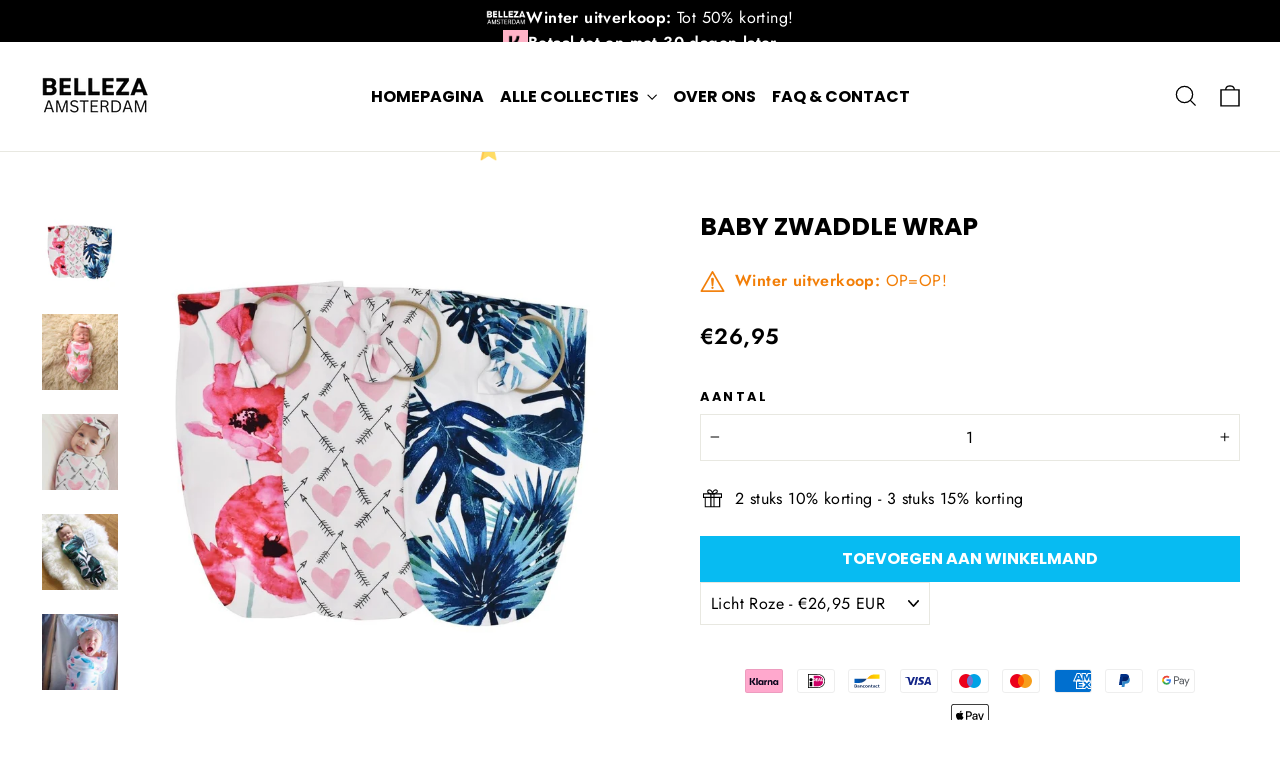

--- FILE ---
content_type: text/html; charset=utf-8
request_url: https://www.bellezaofficial.nl/products/baby-zwaddle-wrap
body_size: 87871
content:
<!doctype html>
<html class="no-js" lang="nl" dir="ltr">
<head>
<script>
  window.consentmo_gcm_initial_state = "";
  window.consentmo_gcm_state = "1";
  window.consentmo_gcm_security_storage = "strict";
  window.consentmo_gcm_ad_storage = "marketing";
  window.consentmo_gcm_analytics_storage = "analytics";
  window.consentmo_gcm_functionality_storage = "functionality";
  window.consentmo_gcm_personalization_storage = "functionality";
  window.consentmo_gcm_ads_data_redaction = "true";
  window.consentmo_gcm_url_passthrough = "true";
  window.consentmo_gcm_data_layer_name = "dataLayer";
  
  // Google Consent Mode V2 integration script from Consentmo GDPR
  window.isenseRules = {};
  window.isenseRules.gcm = {
      gcmVersion: 2,
      integrationVersion: 3,
      customChanges: false,
      consentUpdated: false,
      initialState: 7,
      isCustomizationEnabled: false,
      adsDataRedaction: true,
      urlPassthrough: false,
      dataLayer: 'dataLayer',
      categories: { ad_personalization: "marketing", ad_storage: "marketing", ad_user_data: "marketing", analytics_storage: "analytics", functionality_storage: "functionality", personalization_storage: "functionality", security_storage: "strict"},
      storage: { ad_personalization: "false", ad_storage: "false", ad_user_data: "false", analytics_storage: "false", functionality_storage: "false", personalization_storage: "false", security_storage: "false", wait_for_update: 2000 }
  };
  if(window.consentmo_gcm_state !== null && window.consentmo_gcm_state !== "" && window.consentmo_gcm_state !== "0") {
    window.isenseRules.gcm.isCustomizationEnabled = true;
    window.isenseRules.gcm.initialState = window.consentmo_gcm_initial_state === null || window.consentmo_gcm_initial_state.trim() === "" ? window.isenseRules.gcm.initialState : window.consentmo_gcm_initial_state;
    window.isenseRules.gcm.categories.ad_storage = window.consentmo_gcm_ad_storage === null || window.consentmo_gcm_ad_storage.trim() === "" ? window.isenseRules.gcm.categories.ad_storage : window.consentmo_gcm_ad_storage;
    window.isenseRules.gcm.categories.ad_user_data = window.consentmo_gcm_ad_storage === null || window.consentmo_gcm_ad_storage.trim() === "" ? window.isenseRules.gcm.categories.ad_user_data : window.consentmo_gcm_ad_storage;
    window.isenseRules.gcm.categories.ad_personalization = window.consentmo_gcm_ad_storage === null || window.consentmo_gcm_ad_storage.trim() === "" ? window.isenseRules.gcm.categories.ad_personalization : window.consentmo_gcm_ad_storage;
    window.isenseRules.gcm.categories.analytics_storage = window.consentmo_gcm_analytics_storage === null || window.consentmo_gcm_analytics_storage.trim() === "" ? window.isenseRules.gcm.categories.analytics_storage : window.consentmo_gcm_analytics_storage;
    window.isenseRules.gcm.categories.functionality_storage = window.consentmo_gcm_functionality_storage === null || window.consentmo_gcm_functionality_storage.trim() === "" ? window.isenseRules.gcm.categories.functionality_storage : window.consentmo_gcm_functionality_storage;
    window.isenseRules.gcm.categories.personalization_storage = window.consentmo_gcm_personalization_storage === null || window.consentmo_gcm_personalization_storage.trim() === "" ? window.isenseRules.gcm.categories.personalization_storage : window.consentmo_gcm_personalization_storage;
    window.isenseRules.gcm.categories.security_storage = window.consentmo_gcm_security_storage === null || window.consentmo_gcm_security_storage.trim() === "" ? window.isenseRules.gcm.categories.security_storage : window.consentmo_gcm_security_storage;
    window.isenseRules.gcm.urlPassthrough = window.consentmo_gcm_url_passthrough === null || window.consentmo_gcm_url_passthrough.trim() === "" ? window.isenseRules.gcm.urlPassthrough : window.consentmo_gcm_url_passthrough;
    window.isenseRules.gcm.adsDataRedaction = window.consentmo_gcm_ads_data_redaction === null || window.consentmo_gcm_ads_data_redaction.trim() === "" ? window.isenseRules.gcm.adsDataRedaction : window.consentmo_gcm_ads_data_redaction;
    window.isenseRules.gcm.dataLayer = window.consentmo_gcm_data_layer_name === null || window.consentmo_gcm_data_layer_name.trim() === "" ? window.isenseRules.gcm.dataLayer : window.consentmo_gcm_data_layer_name;
  }
  window.isenseRules.initializeGcm = function (rules) {
    if(window.isenseRules.gcm.isCustomizationEnabled) {
      rules.initialState = window.isenseRules.gcm.initialState;
      rules.urlPassthrough = window.isenseRules.gcm.urlPassthrough === true || window.isenseRules.gcm.urlPassthrough === 'true';
      rules.adsDataRedaction = window.isenseRules.gcm.adsDataRedaction === true || window.isenseRules.gcm.adsDataRedaction === 'true';
    }
    
    let initialState = parseInt(rules.initialState);
    let marketingBlocked = initialState === 0 || initialState === 2 || initialState === 5 || initialState === 7;
    let analyticsBlocked = initialState === 0 || initialState === 3 || initialState === 6 || initialState === 7;
    let functionalityBlocked = initialState === 4 || initialState === 5 || initialState === 6 || initialState === 7;

    let gdprCache = localStorage.getItem('gdprCache') ? JSON.parse(localStorage.getItem('gdprCache')) : null;
    if (gdprCache && typeof gdprCache.updatedPreferences !== "undefined") {
      let updatedPreferences = gdprCache.updatedPreferences;
      marketingBlocked = parseInt(updatedPreferences.indexOf('marketing')) > -1;
      analyticsBlocked = parseInt(updatedPreferences.indexOf('analytics')) > -1;
      functionalityBlocked = parseInt(updatedPreferences.indexOf('functionality')) > -1;
    }

    Object.entries(rules.categories).forEach(category => {
      if(rules.storage.hasOwnProperty(category[0])) {
        switch(category[1]) {
          case 'strict':
            rules.storage[category[0]] = "granted";
            break;
          case 'marketing':
            rules.storage[category[0]] = marketingBlocked ? "denied" : "granted";
            break;
          case 'analytics':
            rules.storage[category[0]] = analyticsBlocked ? "denied" : "granted";
            break;
          case 'functionality':
            rules.storage[category[0]] = functionalityBlocked ? "denied" : "granted";
            break;
        }
      }
    });
    rules.consentUpdated = true;
    isenseRules.gcm = rules;
  }

  // Google Consent Mode - initialization start
  window.isenseRules.initializeGcm({
    ...window.isenseRules.gcm,
    adsDataRedaction: true,
    urlPassthrough: false,
    initialState: 7
  });

  /*
  * initialState acceptable values:
  * 0 - Set both ad_storage and analytics_storage to denied
  * 1 - Set all categories to granted
  * 2 - Set only ad_storage to denied
  * 3 - Set only analytics_storage to denied
  * 4 - Set only functionality_storage to denied
  * 5 - Set both ad_storage and functionality_storage to denied
  * 6 - Set both analytics_storage and functionality_storage to denied
  * 7 - Set all categories to denied
  */

  window[window.isenseRules.gcm.dataLayer] = window[window.isenseRules.gcm.dataLayer] || [];
  function gtag() { window[window.isenseRules.gcm.dataLayer].push(arguments); }
  gtag("consent", "default", isenseRules.gcm.storage);
  isenseRules.gcm.adsDataRedaction && gtag("set", "ads_data_redaction", isenseRules.gcm.adsDataRedaction);
  isenseRules.gcm.urlPassthrough && gtag("set", "url_passthrough", isenseRules.gcm.urlPassthrough);
</script>
  
<script>
window.KiwiSizing = window.KiwiSizing === undefined ? {} : window.KiwiSizing;
KiwiSizing.shop = "bellezatravel.myshopify.com";


KiwiSizing.data = {
  collections: "606774296901",
  tags: "Baby Accessories",
  product: "6692834148432",
  vendor: "Belleza",
  type: "Baby",
  title: "Baby Zwaddle Wrap",
  images: ["\/\/www.bellezaofficial.nl\/cdn\/shop\/products\/01_3_cd889537-be76-4da1-be77-16644dd82c6c.jpg?v=1692642710","\/\/www.bellezaofficial.nl\/cdn\/shop\/products\/01_1_c45c1c80-af2e-4b58-be0d-778d32c6d2c3.jpg?v=1692642710","\/\/www.bellezaofficial.nl\/cdn\/shop\/products\/01_26_f324ac77-027a-47d7-a39f-ed91d599d857.jpg?v=1692642710","\/\/www.bellezaofficial.nl\/cdn\/shop\/products\/01_25_b8335182-b167-4c13-8a1f-44bf5a4ab718.jpg?v=1692642710","\/\/www.bellezaofficial.nl\/cdn\/shop\/products\/01_24_7728e557-2e08-48a3-a449-9adfa01a2093.jpg?v=1692642710","\/\/www.bellezaofficial.nl\/cdn\/shop\/products\/Hd589efb0335b4bf9ae3abe1429512966I.jpg?v=1655370198","\/\/www.bellezaofficial.nl\/cdn\/shop\/products\/H69115b96d544400fa25fa6c9e3c9b1b49.jpg?v=1655370199","\/\/www.bellezaofficial.nl\/cdn\/shop\/products\/H714d3586ad5b456d8c63e3809e6fdf26t.jpg?v=1655370198","\/\/www.bellezaofficial.nl\/cdn\/shop\/products\/H514e57e2648641e29784191077c1388cD.jpg?v=1655370200","\/\/www.bellezaofficial.nl\/cdn\/shop\/products\/He46489296680413fb822f0265427c16cW.jpg?v=1655370199","\/\/www.bellezaofficial.nl\/cdn\/shop\/products\/H9f3e712649c74a6385a7e24c927053bfF.jpg?v=1655370198","\/\/www.bellezaofficial.nl\/cdn\/shop\/products\/01_4_4a1e1ea7-0a9c-4900-adbc-34fbac053f5d.jpg?v=1655370198"],
  options: [{"name":"Variant","position":1,"values":["Licht Roze","Fuschia roze","Blauw","Roze Blauw","Roze Hart","Oude Roos"]}],
  variants: [{"id":39777724203088,"title":"Licht Roze","option1":"Licht Roze","option2":null,"option3":null,"sku":"14:771#A;200007763:201336100","requires_shipping":true,"taxable":false,"featured_image":{"id":30075553579088,"product_id":6692834148432,"position":2,"created_at":"2022-06-16T11:03:16+02:00","updated_at":"2023-08-21T20:31:50+02:00","alt":null,"width":1000,"height":1000,"src":"\/\/www.bellezaofficial.nl\/cdn\/shop\/products\/01_1_c45c1c80-af2e-4b58-be0d-778d32c6d2c3.jpg?v=1692642710","variant_ids":[39777724203088]},"available":true,"name":"Baby Zwaddle Wrap - Licht Roze","public_title":"Licht Roze","options":["Licht Roze"],"price":2695,"weight":0,"compare_at_price":null,"inventory_management":"shopify","barcode":null,"featured_media":{"alt":null,"id":22438942998608,"position":2,"preview_image":{"aspect_ratio":1.0,"height":1000,"width":1000,"src":"\/\/www.bellezaofficial.nl\/cdn\/shop\/products\/01_1_c45c1c80-af2e-4b58-be0d-778d32c6d2c3.jpg?v=1692642710"}},"requires_selling_plan":false,"selling_plan_allocations":[],"quantity_rule":{"min":1,"max":null,"increment":1}},{"id":39777724235856,"title":"Fuschia roze","option1":"Fuschia roze","option2":null,"option3":null,"sku":"14:193#B;200007763:201336100","requires_shipping":true,"taxable":false,"featured_image":{"id":30075553841232,"product_id":6692834148432,"position":7,"created_at":"2022-06-16T11:03:16+02:00","updated_at":"2022-06-16T11:03:19+02:00","alt":null,"width":401,"height":357,"src":"\/\/www.bellezaofficial.nl\/cdn\/shop\/products\/H69115b96d544400fa25fa6c9e3c9b1b49.jpg?v=1655370199","variant_ids":[39777724235856]},"available":true,"name":"Baby Zwaddle Wrap - Fuschia roze","public_title":"Fuschia roze","options":["Fuschia roze"],"price":2695,"weight":0,"compare_at_price":null,"inventory_management":"shopify","barcode":null,"featured_media":{"alt":null,"id":22438943195216,"position":7,"preview_image":{"aspect_ratio":1.123,"height":357,"width":401,"src":"\/\/www.bellezaofficial.nl\/cdn\/shop\/products\/H69115b96d544400fa25fa6c9e3c9b1b49.jpg?v=1655370199"}},"requires_selling_plan":false,"selling_plan_allocations":[],"quantity_rule":{"min":1,"max":null,"increment":1}},{"id":39777724268624,"title":"Blauw","option1":"Blauw","option2":null,"option3":null,"sku":"14:173#C;200007763:201336100","requires_shipping":true,"taxable":false,"featured_image":{"id":30075553677392,"product_id":6692834148432,"position":8,"created_at":"2022-06-16T11:03:16+02:00","updated_at":"2022-06-16T11:03:18+02:00","alt":null,"width":393,"height":341,"src":"\/\/www.bellezaofficial.nl\/cdn\/shop\/products\/H714d3586ad5b456d8c63e3809e6fdf26t.jpg?v=1655370198","variant_ids":[39777724268624]},"available":true,"name":"Baby Zwaddle Wrap - Blauw","public_title":"Blauw","options":["Blauw"],"price":2695,"weight":0,"compare_at_price":null,"inventory_management":"shopify","barcode":null,"featured_media":{"alt":null,"id":22438943227984,"position":8,"preview_image":{"aspect_ratio":1.152,"height":341,"width":393,"src":"\/\/www.bellezaofficial.nl\/cdn\/shop\/products\/H714d3586ad5b456d8c63e3809e6fdf26t.jpg?v=1655370198"}},"requires_selling_plan":false,"selling_plan_allocations":[],"quantity_rule":{"min":1,"max":null,"increment":1}},{"id":39777724301392,"title":"Roze Blauw","option1":"Roze Blauw","option2":null,"option3":null,"sku":"14:1254#D;200007763:201336100","requires_shipping":true,"taxable":false,"featured_image":{"id":30075553906768,"product_id":6692834148432,"position":9,"created_at":"2022-06-16T11:03:16+02:00","updated_at":"2022-06-16T11:03:20+02:00","alt":null,"width":372,"height":346,"src":"\/\/www.bellezaofficial.nl\/cdn\/shop\/products\/H514e57e2648641e29784191077c1388cD.jpg?v=1655370200","variant_ids":[39777724301392]},"available":true,"name":"Baby Zwaddle Wrap - Roze Blauw","public_title":"Roze Blauw","options":["Roze Blauw"],"price":2695,"weight":0,"compare_at_price":null,"inventory_management":"shopify","barcode":null,"featured_media":{"alt":null,"id":22438943260752,"position":9,"preview_image":{"aspect_ratio":1.075,"height":346,"width":372,"src":"\/\/www.bellezaofficial.nl\/cdn\/shop\/products\/H514e57e2648641e29784191077c1388cD.jpg?v=1655370200"}},"requires_selling_plan":false,"selling_plan_allocations":[],"quantity_rule":{"min":1,"max":null,"increment":1}},{"id":39777724334160,"title":"Roze Hart","option1":"Roze Hart","option2":null,"option3":null,"sku":"14:365458#E;200007763:201336100","requires_shipping":true,"taxable":false,"featured_image":{"id":30075553874000,"product_id":6692834148432,"position":10,"created_at":"2022-06-16T11:03:16+02:00","updated_at":"2022-06-16T11:03:19+02:00","alt":null,"width":358,"height":369,"src":"\/\/www.bellezaofficial.nl\/cdn\/shop\/products\/He46489296680413fb822f0265427c16cW.jpg?v=1655370199","variant_ids":[39777724334160]},"available":true,"name":"Baby Zwaddle Wrap - Roze Hart","public_title":"Roze Hart","options":["Roze Hart"],"price":2695,"weight":0,"compare_at_price":null,"inventory_management":"shopify","barcode":null,"featured_media":{"alt":null,"id":22438943293520,"position":10,"preview_image":{"aspect_ratio":0.97,"height":369,"width":358,"src":"\/\/www.bellezaofficial.nl\/cdn\/shop\/products\/He46489296680413fb822f0265427c16cW.jpg?v=1655370199"}},"requires_selling_plan":false,"selling_plan_allocations":[],"quantity_rule":{"min":1,"max":null,"increment":1}},{"id":39777724366928,"title":"Oude Roos","option1":"Oude Roos","option2":null,"option3":null,"sku":"14:350850#F;200007763:201336100","requires_shipping":true,"taxable":false,"featured_image":{"id":30075553611856,"product_id":6692834148432,"position":11,"created_at":"2022-06-16T11:03:17+02:00","updated_at":"2022-06-16T11:03:18+02:00","alt":null,"width":361,"height":346,"src":"\/\/www.bellezaofficial.nl\/cdn\/shop\/products\/H9f3e712649c74a6385a7e24c927053bfF.jpg?v=1655370198","variant_ids":[39777724366928]},"available":true,"name":"Baby Zwaddle Wrap - Oude Roos","public_title":"Oude Roos","options":["Oude Roos"],"price":2695,"weight":0,"compare_at_price":null,"inventory_management":"shopify","barcode":null,"featured_media":{"alt":null,"id":22438943326288,"position":11,"preview_image":{"aspect_ratio":1.043,"height":346,"width":361,"src":"\/\/www.bellezaofficial.nl\/cdn\/shop\/products\/H9f3e712649c74a6385a7e24c927053bfF.jpg?v=1655370198"}},"requires_selling_plan":false,"selling_plan_allocations":[],"quantity_rule":{"min":1,"max":null,"increment":1}}],
};

</script>
  <meta charset="utf-8">
  <meta http-equiv="X-UA-Compatible" content="IE=edge,chrome=1">
  <meta name="viewport" content="width=device-width,initial-scale=1">
  <meta name="theme-color" content="#07bbf2">
  <link rel="canonical" href="https://www.bellezaofficial.nl/products/baby-zwaddle-wrap">
  <link rel="preconnect" href="https://cdn.shopify.com" crossorigin>
  <link rel="preconnect" href="https://fonts.shopifycdn.com" crossorigin>
  <link rel="dns-prefetch" href="https://productreviews.shopifycdn.com">
  <link rel="dns-prefetch" href="https://ajax.googleapis.com">
  <link rel="dns-prefetch" href="https://maps.googleapis.com">
  <link rel="dns-prefetch" href="https://maps.gstatic.com">
  <script>
    let countryHandle=null,countryFetchPromise=fetch("/browsing_context_suggestions.json").then(r=>r.json()).then(d=>{countryHandle=d.detected_values.country.handle});function geoFencing(countries,callback){countryFetchPromise.then(()=>{countries.includes(countryHandle)&&callback()})}
  </script><link rel="shortcut icon" href="//www.bellezaofficial.nl/cdn/shop/files/belleza_logo_amsterdam_favicon_32x32.png?v=1764143774" type="image/png" /><title>Baby Zwaddle Wrap
&ndash; Belleza
</title>
<meta name="description" content=" EEN ONEINDIG AANTAL MANIEREN OM JE BABY VAST TE HOUDEN Een multifunctionele swaddle die goed werkt om baby&#39;s in te wikkelen. Onze Baby Swaddle Wrap is exclusief ontworpen om een kalmerende en rustgevende oplossing te zijn die comfort en veiligheid zal bieden tijdens de eerste maanden van hun leven. Het perfecte erfstu"><meta property="og:site_name" content="Belleza">
  <meta property="og:url" content="https://www.bellezaofficial.nl/products/baby-zwaddle-wrap">
  <meta property="og:title" content="Baby Zwaddle Wrap">
  <meta property="og:type" content="product">
  <meta property="og:description" content=" EEN ONEINDIG AANTAL MANIEREN OM JE BABY VAST TE HOUDEN Een multifunctionele swaddle die goed werkt om baby&#39;s in te wikkelen. Onze Baby Swaddle Wrap is exclusief ontworpen om een kalmerende en rustgevende oplossing te zijn die comfort en veiligheid zal bieden tijdens de eerste maanden van hun leven. Het perfecte erfstu"><meta property="og:image" content="http://www.bellezaofficial.nl/cdn/shop/products/01_3_cd889537-be76-4da1-be77-16644dd82c6c.jpg?v=1692642710">
    <meta property="og:image:secure_url" content="https://www.bellezaofficial.nl/cdn/shop/products/01_3_cd889537-be76-4da1-be77-16644dd82c6c.jpg?v=1692642710">
    <meta property="og:image:width" content="1000">
    <meta property="og:image:height" content="1000"><meta name="twitter:site" content="@">
  <meta name="twitter:card" content="summary_large_image">
  <meta name="twitter:title" content="Baby Zwaddle Wrap">
  <meta name="twitter:description" content=" EEN ONEINDIG AANTAL MANIEREN OM JE BABY VAST TE HOUDEN Een multifunctionele swaddle die goed werkt om baby&#39;s in te wikkelen. Onze Baby Swaddle Wrap is exclusief ontworpen om een kalmerende en rustgevende oplossing te zijn die comfort en veiligheid zal bieden tijdens de eerste maanden van hun leven. Het perfecte erfstu">
<script src="//cdn.shopify.com/s/files/1/0762/0028/0340/t/1/assets/preconnect_resources.js" type="text/javascript"></script>
<script src="//cdn.shopify.com/s/files/1/0762/0028/0340/t/1/assets/globo_checkout.js" type="text/javascript"></script><style data-shopify>@font-face {
  font-family: Poppins;
  font-weight: 700;
  font-style: normal;
  font-display: swap;
  src: url("//www.bellezaofficial.nl/cdn/fonts/poppins/poppins_n7.56758dcf284489feb014a026f3727f2f20a54626.woff2") format("woff2"),
       url("//www.bellezaofficial.nl/cdn/fonts/poppins/poppins_n7.f34f55d9b3d3205d2cd6f64955ff4b36f0cfd8da.woff") format("woff");
}

  @font-face {
  font-family: Jost;
  font-weight: 400;
  font-style: normal;
  font-display: swap;
  src: url("//www.bellezaofficial.nl/cdn/fonts/jost/jost_n4.d47a1b6347ce4a4c9f437608011273009d91f2b7.woff2") format("woff2"),
       url("//www.bellezaofficial.nl/cdn/fonts/jost/jost_n4.791c46290e672b3f85c3d1c651ef2efa3819eadd.woff") format("woff");
}


  @font-face {
  font-family: Jost;
  font-weight: 600;
  font-style: normal;
  font-display: swap;
  src: url("//www.bellezaofficial.nl/cdn/fonts/jost/jost_n6.ec1178db7a7515114a2d84e3dd680832b7af8b99.woff2") format("woff2"),
       url("//www.bellezaofficial.nl/cdn/fonts/jost/jost_n6.b1178bb6bdd3979fef38e103a3816f6980aeaff9.woff") format("woff");
}

  @font-face {
  font-family: Jost;
  font-weight: 400;
  font-style: italic;
  font-display: swap;
  src: url("//www.bellezaofficial.nl/cdn/fonts/jost/jost_i4.b690098389649750ada222b9763d55796c5283a5.woff2") format("woff2"),
       url("//www.bellezaofficial.nl/cdn/fonts/jost/jost_i4.fd766415a47e50b9e391ae7ec04e2ae25e7e28b0.woff") format("woff");
}

  @font-face {
  font-family: Jost;
  font-weight: 600;
  font-style: italic;
  font-display: swap;
  src: url("//www.bellezaofficial.nl/cdn/fonts/jost/jost_i6.9af7e5f39e3a108c08f24047a4276332d9d7b85e.woff2") format("woff2"),
       url("//www.bellezaofficial.nl/cdn/fonts/jost/jost_i6.2bf310262638f998ed206777ce0b9a3b98b6fe92.woff") format("woff");
}

</style><link href="//www.bellezaofficial.nl/cdn/shop/t/91/assets/theme.css?v=128537979634421241561767781225" rel="stylesheet" type="text/css" media="all" />
<style data-shopify>:root {
    --typeHeaderPrimary: Poppins;
    --typeHeaderFallback: sans-serif;
    --typeHeaderSize: 25px;
    --typeHeaderWeight: 700;
    --typeHeaderLineHeight: 1.2;
    --typeHeaderSpacing: 0.0em;

    --typeBasePrimary:Jost;
    --typeBaseFallback:sans-serif;
    --typeBaseSize: 16px;
    --typeBaseWeight: 400;
    --typeBaseLineHeight: 1.6;
    --typeBaseSpacing: 0.025em;

    --iconWeight: 3px;
    --iconLinecaps: miter;
  }

  
.collection-hero__content:before,
  .hero__image-wrapper:before,
  .hero__media:before {
    background-image: linear-gradient(to bottom, rgba(0, 0, 0, 0.0) 0%, rgba(0, 0, 0, 0.0) 40%, rgba(0, 0, 0, 0.62) 100%);
  }

  .skrim__item-content .skrim__overlay:after {
    background-image: linear-gradient(to bottom, rgba(0, 0, 0, 0.0) 30%, rgba(0, 0, 0, 0.62) 100%);
  }

  .placeholder-content {
    background-image: linear-gradient(100deg, #ffffff 40%, #f7f7f7 63%, #ffffff 79%);
  }</style><script>
    document.documentElement.className = document.documentElement.className.replace('no-js', 'js');

    window.theme = window.theme || {};
    theme.routes = {
      home: "/",
      cart: "/cart.js",
      cartPage: "/cart",
      cartAdd: "/cart/add.js",
      cartChange: "/cart/change.js",
      search: "/search",
      predictiveSearch: "/search/suggest"
    };
    theme.strings = {
      soldOut: "Uitverkocht",
      unavailable: "Niet beschikbaar",
      inStockLabel: "Op voorraad, klaar om verstuurd te worden",
      oneStockLabel: "Weinig voorraad - [count] artikel over",
      otherStockLabel: "Weinig voorraad - [count] artikelen over",
      willNotShipUntil: "Klaar voor verzending [date]",
      willBeInStockAfter: "Weer op voorraad [date]",
      waitingForStock: "Voorraad onderweg",
      cartSavings: "Je bespaart [savings]",
      cartEmpty: "Jouw winkelmand is momenteel leeg.",
      cartTermsConfirmation: "U moet akkoord gaan met de verkoopvoorwaarden om af te rekenen",
      searchCollections: "Collecties",
      searchPages: "Pagina\u0026#39;s",
      searchArticles: "Lidwoord",
      maxQuantity: "U kunt slechts [quantity] van [title] in uw winkelwagen hebben."
    };
    theme.settings = {
      cartType: "page",
      isCustomerTemplate: false,
      moneyFormat: "€{{amount_with_comma_separator}}",
      predictiveSearch: true,
      predictiveSearchType: null,
      quickView: false,
      themeName: 'Motion',
      themeVersion: "10.4.0"
    };
  </script>

  <script>window.performance && window.performance.mark && window.performance.mark('shopify.content_for_header.start');</script><meta name="google-site-verification" content="3c7Mqv1sOKenA8rIRrQyv6pRmnHjZ2epZuroxTlimSE">
<meta name="google-site-verification" content="JSoRQZwvVePvSR9Taa5pa-pl4L2gIbjLbrIO7VF2mTA">
<meta name="google-site-verification" content="r-7SbtGqkffmA9di7Tz6Dj8S1dJzWCDxj_etVKn_Z3I">
<meta name="google-site-verification" content="VPM2rzLFEMDt0EiM4Fnzb0RWgZjRaERw9PB-twAvTKo">
<meta id="shopify-digital-wallet" name="shopify-digital-wallet" content="/22281224272/digital_wallets/dialog">
<meta name="shopify-checkout-api-token" content="87818f3802286370947f969a3563f378">
<meta id="in-context-paypal-metadata" data-shop-id="22281224272" data-venmo-supported="false" data-environment="production" data-locale="nl_NL" data-paypal-v4="true" data-currency="EUR">
<link rel="alternate" type="application/json+oembed" href="https://www.bellezaofficial.nl/products/baby-zwaddle-wrap.oembed">
<script async="async" src="/checkouts/internal/preloads.js?locale=nl-NL"></script>
<link rel="preconnect" href="https://shop.app" crossorigin="anonymous">
<script async="async" src="https://shop.app/checkouts/internal/preloads.js?locale=nl-NL&shop_id=22281224272" crossorigin="anonymous"></script>
<script id="apple-pay-shop-capabilities" type="application/json">{"shopId":22281224272,"countryCode":"GB","currencyCode":"EUR","merchantCapabilities":["supports3DS"],"merchantId":"gid:\/\/shopify\/Shop\/22281224272","merchantName":"Belleza","requiredBillingContactFields":["postalAddress","email"],"requiredShippingContactFields":["postalAddress","email"],"shippingType":"shipping","supportedNetworks":["visa","maestro","masterCard","amex"],"total":{"type":"pending","label":"Belleza","amount":"1.00"},"shopifyPaymentsEnabled":true,"supportsSubscriptions":true}</script>
<script id="shopify-features" type="application/json">{"accessToken":"87818f3802286370947f969a3563f378","betas":["rich-media-storefront-analytics"],"domain":"www.bellezaofficial.nl","predictiveSearch":true,"shopId":22281224272,"locale":"nl"}</script>
<script>var Shopify = Shopify || {};
Shopify.shop = "bellezatravel.myshopify.com";
Shopify.locale = "nl";
Shopify.currency = {"active":"EUR","rate":"1.0"};
Shopify.country = "NL";
Shopify.theme = {"name":"NEW Development - Conversiontheme - HK","id":191144395077,"schema_name":"Motion","schema_version":"10.4.0","theme_store_id":847,"role":"main"};
Shopify.theme.handle = "null";
Shopify.theme.style = {"id":null,"handle":null};
Shopify.cdnHost = "www.bellezaofficial.nl/cdn";
Shopify.routes = Shopify.routes || {};
Shopify.routes.root = "/";</script>
<script type="module">!function(o){(o.Shopify=o.Shopify||{}).modules=!0}(window);</script>
<script>!function(o){function n(){var o=[];function n(){o.push(Array.prototype.slice.apply(arguments))}return n.q=o,n}var t=o.Shopify=o.Shopify||{};t.loadFeatures=n(),t.autoloadFeatures=n()}(window);</script>
<script>
  window.ShopifyPay = window.ShopifyPay || {};
  window.ShopifyPay.apiHost = "shop.app\/pay";
  window.ShopifyPay.redirectState = null;
</script>
<script id="shop-js-analytics" type="application/json">{"pageType":"product"}</script>
<script defer="defer" async type="module" src="//www.bellezaofficial.nl/cdn/shopifycloud/shop-js/modules/v2/client.init-shop-cart-sync_temwk-5i.nl.esm.js"></script>
<script defer="defer" async type="module" src="//www.bellezaofficial.nl/cdn/shopifycloud/shop-js/modules/v2/chunk.common_CCZ-xm-Q.esm.js"></script>
<script type="module">
  await import("//www.bellezaofficial.nl/cdn/shopifycloud/shop-js/modules/v2/client.init-shop-cart-sync_temwk-5i.nl.esm.js");
await import("//www.bellezaofficial.nl/cdn/shopifycloud/shop-js/modules/v2/chunk.common_CCZ-xm-Q.esm.js");

  window.Shopify.SignInWithShop?.initShopCartSync?.({"fedCMEnabled":true,"windoidEnabled":true});

</script>
<script>
  window.Shopify = window.Shopify || {};
  if (!window.Shopify.featureAssets) window.Shopify.featureAssets = {};
  window.Shopify.featureAssets['shop-js'] = {"shop-cart-sync":["modules/v2/client.shop-cart-sync_C_VO6eFW.nl.esm.js","modules/v2/chunk.common_CCZ-xm-Q.esm.js"],"init-fed-cm":["modules/v2/client.init-fed-cm_FItnDNcC.nl.esm.js","modules/v2/chunk.common_CCZ-xm-Q.esm.js"],"shop-button":["modules/v2/client.shop-button_IpPg0fLo.nl.esm.js","modules/v2/chunk.common_CCZ-xm-Q.esm.js"],"init-windoid":["modules/v2/client.init-windoid_DdE6oLv5.nl.esm.js","modules/v2/chunk.common_CCZ-xm-Q.esm.js"],"shop-cash-offers":["modules/v2/client.shop-cash-offers_D6q7lL9C.nl.esm.js","modules/v2/chunk.common_CCZ-xm-Q.esm.js","modules/v2/chunk.modal_BmkKFhvx.esm.js"],"shop-toast-manager":["modules/v2/client.shop-toast-manager_Bl40k8tl.nl.esm.js","modules/v2/chunk.common_CCZ-xm-Q.esm.js"],"init-shop-email-lookup-coordinator":["modules/v2/client.init-shop-email-lookup-coordinator_BOK7joXB.nl.esm.js","modules/v2/chunk.common_CCZ-xm-Q.esm.js"],"pay-button":["modules/v2/client.pay-button_C7i2_XxJ.nl.esm.js","modules/v2/chunk.common_CCZ-xm-Q.esm.js"],"avatar":["modules/v2/client.avatar_BTnouDA3.nl.esm.js"],"init-shop-cart-sync":["modules/v2/client.init-shop-cart-sync_temwk-5i.nl.esm.js","modules/v2/chunk.common_CCZ-xm-Q.esm.js"],"shop-login-button":["modules/v2/client.shop-login-button_DdCzYdFS.nl.esm.js","modules/v2/chunk.common_CCZ-xm-Q.esm.js","modules/v2/chunk.modal_BmkKFhvx.esm.js"],"init-customer-accounts-sign-up":["modules/v2/client.init-customer-accounts-sign-up_DFXIGKiG.nl.esm.js","modules/v2/client.shop-login-button_DdCzYdFS.nl.esm.js","modules/v2/chunk.common_CCZ-xm-Q.esm.js","modules/v2/chunk.modal_BmkKFhvx.esm.js"],"init-shop-for-new-customer-accounts":["modules/v2/client.init-shop-for-new-customer-accounts_CnDrhKuX.nl.esm.js","modules/v2/client.shop-login-button_DdCzYdFS.nl.esm.js","modules/v2/chunk.common_CCZ-xm-Q.esm.js","modules/v2/chunk.modal_BmkKFhvx.esm.js"],"init-customer-accounts":["modules/v2/client.init-customer-accounts_9lqyQGg7.nl.esm.js","modules/v2/client.shop-login-button_DdCzYdFS.nl.esm.js","modules/v2/chunk.common_CCZ-xm-Q.esm.js","modules/v2/chunk.modal_BmkKFhvx.esm.js"],"shop-follow-button":["modules/v2/client.shop-follow-button_DDFkCFR_.nl.esm.js","modules/v2/chunk.common_CCZ-xm-Q.esm.js","modules/v2/chunk.modal_BmkKFhvx.esm.js"],"lead-capture":["modules/v2/client.lead-capture_D6a5IkTE.nl.esm.js","modules/v2/chunk.common_CCZ-xm-Q.esm.js","modules/v2/chunk.modal_BmkKFhvx.esm.js"],"checkout-modal":["modules/v2/client.checkout-modal_ls22PHbP.nl.esm.js","modules/v2/chunk.common_CCZ-xm-Q.esm.js","modules/v2/chunk.modal_BmkKFhvx.esm.js"],"shop-login":["modules/v2/client.shop-login_DnuKONkX.nl.esm.js","modules/v2/chunk.common_CCZ-xm-Q.esm.js","modules/v2/chunk.modal_BmkKFhvx.esm.js"],"payment-terms":["modules/v2/client.payment-terms_Cx_gmh72.nl.esm.js","modules/v2/chunk.common_CCZ-xm-Q.esm.js","modules/v2/chunk.modal_BmkKFhvx.esm.js"]};
</script>
<script>(function() {
  var isLoaded = false;
  function asyncLoad() {
    if (isLoaded) return;
    isLoaded = true;
    var urls = ["https:\/\/gdprcdn.b-cdn.net\/js\/gdpr_cookie_consent.min.js?shop=bellezatravel.myshopify.com","https:\/\/intg.snapchat.com\/shopify\/shopify-scevent-init.js?id=9fa13c66-b832-42c9-b0ca-5f729de4640b\u0026shop=bellezatravel.myshopify.com","https:\/\/reconvert-cdn.com\/assets\/js\/store_reconvert_node.js?v=2\u0026scid=YzI3ZTQ4NDk0Njk0MGQ2MWRlNDQxNTMwYmMxNGFlNWMuODdhNmI1YjA4ZGU1MzEwODIxNGM5NTAyNDEwYTFlODY=\u0026shop=bellezatravel.myshopify.com","https:\/\/app.kiwisizing.com\/web\/js\/dist\/kiwiSizing\/plugin\/SizingPlugin.prod.js?v=330\u0026shop=bellezatravel.myshopify.com","https:\/\/sticky.conversionbear.com\/script?app=sticky\u0026shop=bellezatravel.myshopify.com","https:\/\/d18eg7dreypte5.cloudfront.net\/scripts\/integrations\/subscription.js?shop=bellezatravel.myshopify.com","https:\/\/d18eg7dreypte5.cloudfront.net\/browse-abandonment\/smsbump_timer.js?shop=bellezatravel.myshopify.com","https:\/\/s3.eu-west-1.amazonaws.com\/production-klarna-il-shopify-osm\/0b7fe7c4a98ef8166eeafee767bc667686567a25\/bellezatravel.myshopify.com-1765461217544.js?shop=bellezatravel.myshopify.com"];
    for (var i = 0; i < urls.length; i++) {
      var s = document.createElement('script');
      s.type = 'text/javascript';
      s.async = true;
      s.src = urls[i];
      var x = document.getElementsByTagName('script')[0];
      x.parentNode.insertBefore(s, x);
    }
  };
  if(window.attachEvent) {
    window.attachEvent('onload', asyncLoad);
  } else {
    window.addEventListener('load', asyncLoad, false);
  }
})();</script>
<script id="__st">var __st={"a":22281224272,"offset":3600,"reqid":"568e7ec2-b377-4265-be29-e1fa973b2edb-1769017574","pageurl":"www.bellezaofficial.nl\/products\/baby-zwaddle-wrap","u":"9e0fbf5ba32d","p":"product","rtyp":"product","rid":6692834148432};</script>
<script>window.ShopifyPaypalV4VisibilityTracking = true;</script>
<script id="captcha-bootstrap">!function(){'use strict';const t='contact',e='account',n='new_comment',o=[[t,t],['blogs',n],['comments',n],[t,'customer']],c=[[e,'customer_login'],[e,'guest_login'],[e,'recover_customer_password'],[e,'create_customer']],r=t=>t.map((([t,e])=>`form[action*='/${t}']:not([data-nocaptcha='true']) input[name='form_type'][value='${e}']`)).join(','),a=t=>()=>t?[...document.querySelectorAll(t)].map((t=>t.form)):[];function s(){const t=[...o],e=r(t);return a(e)}const i='password',u='form_key',d=['recaptcha-v3-token','g-recaptcha-response','h-captcha-response',i],f=()=>{try{return window.sessionStorage}catch{return}},m='__shopify_v',_=t=>t.elements[u];function p(t,e,n=!1){try{const o=window.sessionStorage,c=JSON.parse(o.getItem(e)),{data:r}=function(t){const{data:e,action:n}=t;return t[m]||n?{data:e,action:n}:{data:t,action:n}}(c);for(const[e,n]of Object.entries(r))t.elements[e]&&(t.elements[e].value=n);n&&o.removeItem(e)}catch(o){console.error('form repopulation failed',{error:o})}}const l='form_type',E='cptcha';function T(t){t.dataset[E]=!0}const w=window,h=w.document,L='Shopify',v='ce_forms',y='captcha';let A=!1;((t,e)=>{const n=(g='f06e6c50-85a8-45c8-87d0-21a2b65856fe',I='https://cdn.shopify.com/shopifycloud/storefront-forms-hcaptcha/ce_storefront_forms_captcha_hcaptcha.v1.5.2.iife.js',D={infoText:'Beschermd door hCaptcha',privacyText:'Privacy',termsText:'Voorwaarden'},(t,e,n)=>{const o=w[L][v],c=o.bindForm;if(c)return c(t,g,e,D).then(n);var r;o.q.push([[t,g,e,D],n]),r=I,A||(h.body.append(Object.assign(h.createElement('script'),{id:'captcha-provider',async:!0,src:r})),A=!0)});var g,I,D;w[L]=w[L]||{},w[L][v]=w[L][v]||{},w[L][v].q=[],w[L][y]=w[L][y]||{},w[L][y].protect=function(t,e){n(t,void 0,e),T(t)},Object.freeze(w[L][y]),function(t,e,n,w,h,L){const[v,y,A,g]=function(t,e,n){const i=e?o:[],u=t?c:[],d=[...i,...u],f=r(d),m=r(i),_=r(d.filter((([t,e])=>n.includes(e))));return[a(f),a(m),a(_),s()]}(w,h,L),I=t=>{const e=t.target;return e instanceof HTMLFormElement?e:e&&e.form},D=t=>v().includes(t);t.addEventListener('submit',(t=>{const e=I(t);if(!e)return;const n=D(e)&&!e.dataset.hcaptchaBound&&!e.dataset.recaptchaBound,o=_(e),c=g().includes(e)&&(!o||!o.value);(n||c)&&t.preventDefault(),c&&!n&&(function(t){try{if(!f())return;!function(t){const e=f();if(!e)return;const n=_(t);if(!n)return;const o=n.value;o&&e.removeItem(o)}(t);const e=Array.from(Array(32),(()=>Math.random().toString(36)[2])).join('');!function(t,e){_(t)||t.append(Object.assign(document.createElement('input'),{type:'hidden',name:u})),t.elements[u].value=e}(t,e),function(t,e){const n=f();if(!n)return;const o=[...t.querySelectorAll(`input[type='${i}']`)].map((({name:t})=>t)),c=[...d,...o],r={};for(const[a,s]of new FormData(t).entries())c.includes(a)||(r[a]=s);n.setItem(e,JSON.stringify({[m]:1,action:t.action,data:r}))}(t,e)}catch(e){console.error('failed to persist form',e)}}(e),e.submit())}));const S=(t,e)=>{t&&!t.dataset[E]&&(n(t,e.some((e=>e===t))),T(t))};for(const o of['focusin','change'])t.addEventListener(o,(t=>{const e=I(t);D(e)&&S(e,y())}));const B=e.get('form_key'),M=e.get(l),P=B&&M;t.addEventListener('DOMContentLoaded',(()=>{const t=y();if(P)for(const e of t)e.elements[l].value===M&&p(e,B);[...new Set([...A(),...v().filter((t=>'true'===t.dataset.shopifyCaptcha))])].forEach((e=>S(e,t)))}))}(h,new URLSearchParams(w.location.search),n,t,e,['guest_login'])})(!0,!0)}();</script>
<script integrity="sha256-4kQ18oKyAcykRKYeNunJcIwy7WH5gtpwJnB7kiuLZ1E=" data-source-attribution="shopify.loadfeatures" defer="defer" src="//www.bellezaofficial.nl/cdn/shopifycloud/storefront/assets/storefront/load_feature-a0a9edcb.js" crossorigin="anonymous"></script>
<script crossorigin="anonymous" defer="defer" src="//www.bellezaofficial.nl/cdn/shopifycloud/storefront/assets/shopify_pay/storefront-65b4c6d7.js?v=20250812"></script>
<script data-source-attribution="shopify.dynamic_checkout.dynamic.init">var Shopify=Shopify||{};Shopify.PaymentButton=Shopify.PaymentButton||{isStorefrontPortableWallets:!0,init:function(){window.Shopify.PaymentButton.init=function(){};var t=document.createElement("script");t.src="https://www.bellezaofficial.nl/cdn/shopifycloud/portable-wallets/latest/portable-wallets.nl.js",t.type="module",document.head.appendChild(t)}};
</script>
<script data-source-attribution="shopify.dynamic_checkout.buyer_consent">
  function portableWalletsHideBuyerConsent(e){var t=document.getElementById("shopify-buyer-consent"),n=document.getElementById("shopify-subscription-policy-button");t&&n&&(t.classList.add("hidden"),t.setAttribute("aria-hidden","true"),n.removeEventListener("click",e))}function portableWalletsShowBuyerConsent(e){var t=document.getElementById("shopify-buyer-consent"),n=document.getElementById("shopify-subscription-policy-button");t&&n&&(t.classList.remove("hidden"),t.removeAttribute("aria-hidden"),n.addEventListener("click",e))}window.Shopify?.PaymentButton&&(window.Shopify.PaymentButton.hideBuyerConsent=portableWalletsHideBuyerConsent,window.Shopify.PaymentButton.showBuyerConsent=portableWalletsShowBuyerConsent);
</script>
<script data-source-attribution="shopify.dynamic_checkout.cart.bootstrap">document.addEventListener("DOMContentLoaded",(function(){function t(){return document.querySelector("shopify-accelerated-checkout-cart, shopify-accelerated-checkout")}if(t())Shopify.PaymentButton.init();else{new MutationObserver((function(e,n){t()&&(Shopify.PaymentButton.init(),n.disconnect())})).observe(document.body,{childList:!0,subtree:!0})}}));
</script>
<link id="shopify-accelerated-checkout-styles" rel="stylesheet" media="screen" href="https://www.bellezaofficial.nl/cdn/shopifycloud/portable-wallets/latest/accelerated-checkout-backwards-compat.css" crossorigin="anonymous">
<style id="shopify-accelerated-checkout-cart">
        #shopify-buyer-consent {
  margin-top: 1em;
  display: inline-block;
  width: 100%;
}

#shopify-buyer-consent.hidden {
  display: none;
}

#shopify-subscription-policy-button {
  background: none;
  border: none;
  padding: 0;
  text-decoration: underline;
  font-size: inherit;
  cursor: pointer;
}

#shopify-subscription-policy-button::before {
  box-shadow: none;
}

      </style>

<script>window.performance && window.performance.mark && window.performance.mark('shopify.content_for_header.end');</script>

  <script src="//www.bellezaofficial.nl/cdn/shop/t/91/assets/vendor-scripts-v14.js" defer="defer"></script><script src="//www.bellezaofficial.nl/cdn/shop/t/91/assets/theme.js?v=103605338227844410371765302761" defer="defer"></script>

<script>
    
    
    
    
    var gsf_conversion_data = {page_type : 'product', event : 'view_item', data : {product_data : [{variant_id : 39777724203088, product_id : 6692834148432, name : "Baby Zwaddle Wrap", price : "26.95", currency : "EUR", sku : "14:771#A;200007763:201336100", brand : "Belleza", variant : "Licht Roze", category : "Baby", quantity : "163" }], total_price : "26.95", shop_currency : "EUR"}};
    
</script>
<!-- BEGIN app block: shopify://apps/consentmo-gdpr/blocks/gdpr_cookie_consent/4fbe573f-a377-4fea-9801-3ee0858cae41 -->


<!-- END app block --><!-- BEGIN app block: shopify://apps/simprosys-google-shopping-feed/blocks/core_settings_block/1f0b859e-9fa6-4007-97e8-4513aff5ff3b --><!-- BEGIN: GSF App Core Tags & Scripts by Simprosys Google Shopping Feed -->









<!-- END: GSF App Core Tags & Scripts by Simprosys Google Shopping Feed -->
<!-- END app block --><!-- BEGIN app block: shopify://apps/trackbee-connect/blocks/trackbee/4ee1d514-671e-48bf-bd4e-9373f4af089a -->
  <script>
    // Full product JSON
    window.trackbeeProduct = {"id":6692834148432,"title":"Baby Zwaddle Wrap","handle":"baby-zwaddle-wrap","description":"\u003ch3 style=\"text-align: center;\" data-mce-style=\"text-align: center;\"\u003e\n\u003cstrong\u003e EEN ONEINDIG AANTAL MANIEREN OM JE BABY VAST TE HOUDEN\u003c\/strong\u003e\u003cbr\u003e\n\u003c\/h3\u003e\n\u003cp\u003eEen multifunctionele swaddle die goed werkt om baby's in te wikkelen. Onze Baby Swaddle Wrap is exclusief ontworpen om een kalmerende en rustgevende oplossing te zijn die comfort en veiligheid zal bieden tijdens de eerste maanden van hun leven. Het perfecte erfstuk als cadeau.\u003c\/p\u003e\n\u003cp\u003e\u003cimg style=\"display: block; margin-left: auto; margin-right: auto;\" height=\"430\" width=\"430\" alt=\"\" src=\"https:\/\/cdn.shopify.com\/s\/files\/1\/0613\/7341\/5582\/products\/01_1_c45c1c80-af2e-4b58-be0d-778d32c6d2c3_480x480.jpg?v=1655284022\" data-mce-fragment=\"1\" data-mce-style=\"display: block; margin-left: auto; margin-right: auto;\" data-mce-src=\"https:\/\/cdn.shopify.com\/s\/files\/1\/0613\/7341\/5582\/products\/01_1_c45c1c80-af2e-4b58-be0d-778d32c6d2c3_480x480.jpg?v=1655284022\"\u003e\u003c\/p\u003e\n\u003cp\u003eDeze premium baby swaddle is alles wat je nodig hebt om je pasgeboren baby zich veilig en geborgen te laten voelen in zijn eigen ruimte. Het' lichtgewicht ontwerp zorgt voor gemakkelijke, ademende stof terwijl het uw baby comfortabel ingepakt houdt. \u003c\/p\u003e\n\u003cp\u003e\u003cimg style=\"display: block; margin-left: auto; margin-right: auto;\" height=\"430\" width=\"430\" src=\"https:\/\/cdn.shopify.com\/s\/files\/1\/0613\/7341\/5582\/products\/01_3_cd889537-be76-4da1-be77-16644dd82c6c_480x480.jpg?v=1655284023\" alt=\"\" data-mce-style=\"display: block; margin-left: auto; margin-right: auto;\" data-mce-src=\"https:\/\/cdn.shopify.com\/s\/files\/1\/0613\/7341\/5582\/products\/01_3_cd889537-be76-4da1-be77-16644dd82c6c_480x480.jpg?v=1655284023\"\u003e\u003c\/p\u003e\n\u003cp\u003e\u003cstrong\u003eKENMERKEN:\u003c\/strong\u003e\u003c\/p\u003e\n\u003cul\u003e\n\u003cli\u003e\n\u003cstrong\u003ePREMIUM KWALITEIT:\u003c\/strong\u003e Gemaakt van hoge kwaliteit zacht katoen, gemakkelijk te gebruiken, kan de grootte aan te passen aan uw baby om uw baby goed te laten slapen\u003c\/li\u003e\n\u003c\/ul\u003e\n\u003cul\u003e\n\u003cli\u003e\n\u003cstrong\u003eSTIJLIG:\u003c\/strong\u003e Het heeft een stijlvol en modieus ontwerp dat uw baby aantrekkelijker maakt\u003c\/li\u003e\n\u003c\/ul\u003e\n\u003cul\u003e\n\u003cli\u003e\n\u003cstrong\u003eVERSATIEL:\u003c\/strong\u003e Zeer geschikt voor casual, dagelijks, feest of fotoshoot, ook een geweldig idee voor een baby show geschenken\u003c\/li\u003e\n\u003c\/ul\u003e\n\u003cul\u003e\n\u003cli\u003e\n\u003cstrong\u003eGEWELDIG GIFT:\u003c\/strong\u003e Perfect ontwerp voor baby's van 0 tot 6 maanden oud.\u003c\/li\u003e\n\u003c\/ul\u003e\n\u003cp\u003e\u003cimg style=\"display: block; margin-left: auto; margin-right: auto;\" height=\"430\" width=\"430\" src=\"https:\/\/cdn.shopify.com\/s\/files\/1\/0613\/7341\/5582\/products\/01_26_480x480.jpg?v=1655284023\" alt=\"\" data-mce-style=\"display: block; margin-left: auto; margin-right: auto;\" data-mce-src=\"https:\/\/cdn.shopify.com\/s\/files\/1\/0613\/7341\/5582\/products\/01_26_480x480.jpg?v=1655284023\"\u003e\u003c\/p\u003e\n\u003ch4\u003eSPECIFICATIES:\u003c\/h4\u003e\n\u003cul\u003e\n\u003cli\u003eGeslacht: Meisjes en Jongens\u003cbr\u003e\n\u003c\/li\u003e\n\u003cli\u003eMateriaal: Katoen Mengsel\u003cbr\u003e\n\u003c\/li\u003e\n\u003cli\u003eKleding Lengte: Regelmatig\u003cbr\u003e\n\u003c\/li\u003e\n\u003cli\u003ePatroon Type: Print\u003cbr\u003e\n\u003c\/li\u003e\n\u003cli\u003eSize:47.5*26.7cm\/18.7*10.5\"\u003cbr\u003e\n\u003c\/li\u003e\n\u003cli\u003eSilhouet: A-Lijn\u003c\/li\u003e\n\u003c\/ul\u003e\n\u003cp\u003e\u003cstrong\u003ePAKKET OMVAT:\u003c\/strong\u003e\u003c\/p\u003e\n\u003cul\u003e\n\u003cli\u003e1 x Baby Zwaddle Wrap\u003c\/li\u003e\n\u003cli\u003e1 x Haarband\u003c\/li\u003e\n\u003c\/ul\u003e\n\u003cp\u003e\u003cimg style=\"display: block; margin-left: auto; margin-right: auto;\" height=\"430\" width=\"430\" src=\"https:\/\/cdn.shopify.com\/s\/files\/1\/0613\/7341\/5582\/products\/01_25_480x480.jpg?v=1655284023\" alt=\"\" data-mce-style=\"display: block; margin-left: auto; margin-right: auto;\" data-mce-src=\"https:\/\/cdn.shopify.com\/s\/files\/1\/0613\/7341\/5582\/products\/01_25_480x480.jpg?v=1655284023\"\u003e\u003c\/p\u003e\n\u003cp style=\"text-align: center;\" data-mce-style=\"text-align: center;\"\u003e\u003cstrong\u003eNIET GOED GELD TERUG GARANTIE!\u003c\/strong\u003e\u003c\/p\u003e\n\u003cp\u003e\u003cspan lang=\"nl\"\u003eAls je om welke reden dan ook geen positieve ervaring hebt, bieden we\u003cspan\u003e \u003c\/span\u003e\u003cstrong\u003e14 dagen garantie\u003c\/strong\u003e\u003cspan\u003e \u003c\/span\u003een zullen we er alles aan doen om ervoor te zorgen dat je\u003cspan\u003e \u003c\/span\u003e\u003cstrong\u003e100% tevreden bent\u003c\/strong\u003e\u003cspan\u003e \u003c\/span\u003emet je aankoop.\u003c\/span\u003e\u003c\/p\u003e\n\u003cp dir=\"ltr\" data-placeholder=\"Vertaling\" class=\"tw-data-text tw-text-large XcVN5d tw-ta\"\u003e\u003cspan lang=\"nl\"\u003eWe hebben 7 dagen per week e-mailondersteuning. Aarzel niet om contact met ons op te nemen als je hulp nodig hebt.\u003c\/span\u003e\u003c\/p\u003e","published_at":"2022-06-16T11:07:55+02:00","created_at":"2022-06-15T01:55:22+02:00","vendor":"Belleza","type":"Baby","tags":["Baby Accessories"],"price":2695,"price_min":2695,"price_max":2695,"available":true,"price_varies":false,"compare_at_price":null,"compare_at_price_min":0,"compare_at_price_max":0,"compare_at_price_varies":false,"variants":[{"id":39777724203088,"title":"Licht Roze","option1":"Licht Roze","option2":null,"option3":null,"sku":"14:771#A;200007763:201336100","requires_shipping":true,"taxable":false,"featured_image":{"id":30075553579088,"product_id":6692834148432,"position":2,"created_at":"2022-06-16T11:03:16+02:00","updated_at":"2023-08-21T20:31:50+02:00","alt":null,"width":1000,"height":1000,"src":"\/\/www.bellezaofficial.nl\/cdn\/shop\/products\/01_1_c45c1c80-af2e-4b58-be0d-778d32c6d2c3.jpg?v=1692642710","variant_ids":[39777724203088]},"available":true,"name":"Baby Zwaddle Wrap - Licht Roze","public_title":"Licht Roze","options":["Licht Roze"],"price":2695,"weight":0,"compare_at_price":null,"inventory_management":"shopify","barcode":null,"featured_media":{"alt":null,"id":22438942998608,"position":2,"preview_image":{"aspect_ratio":1.0,"height":1000,"width":1000,"src":"\/\/www.bellezaofficial.nl\/cdn\/shop\/products\/01_1_c45c1c80-af2e-4b58-be0d-778d32c6d2c3.jpg?v=1692642710"}},"requires_selling_plan":false,"selling_plan_allocations":[],"quantity_rule":{"min":1,"max":null,"increment":1}},{"id":39777724235856,"title":"Fuschia roze","option1":"Fuschia roze","option2":null,"option3":null,"sku":"14:193#B;200007763:201336100","requires_shipping":true,"taxable":false,"featured_image":{"id":30075553841232,"product_id":6692834148432,"position":7,"created_at":"2022-06-16T11:03:16+02:00","updated_at":"2022-06-16T11:03:19+02:00","alt":null,"width":401,"height":357,"src":"\/\/www.bellezaofficial.nl\/cdn\/shop\/products\/H69115b96d544400fa25fa6c9e3c9b1b49.jpg?v=1655370199","variant_ids":[39777724235856]},"available":true,"name":"Baby Zwaddle Wrap - Fuschia roze","public_title":"Fuschia roze","options":["Fuschia roze"],"price":2695,"weight":0,"compare_at_price":null,"inventory_management":"shopify","barcode":null,"featured_media":{"alt":null,"id":22438943195216,"position":7,"preview_image":{"aspect_ratio":1.123,"height":357,"width":401,"src":"\/\/www.bellezaofficial.nl\/cdn\/shop\/products\/H69115b96d544400fa25fa6c9e3c9b1b49.jpg?v=1655370199"}},"requires_selling_plan":false,"selling_plan_allocations":[],"quantity_rule":{"min":1,"max":null,"increment":1}},{"id":39777724268624,"title":"Blauw","option1":"Blauw","option2":null,"option3":null,"sku":"14:173#C;200007763:201336100","requires_shipping":true,"taxable":false,"featured_image":{"id":30075553677392,"product_id":6692834148432,"position":8,"created_at":"2022-06-16T11:03:16+02:00","updated_at":"2022-06-16T11:03:18+02:00","alt":null,"width":393,"height":341,"src":"\/\/www.bellezaofficial.nl\/cdn\/shop\/products\/H714d3586ad5b456d8c63e3809e6fdf26t.jpg?v=1655370198","variant_ids":[39777724268624]},"available":true,"name":"Baby Zwaddle Wrap - Blauw","public_title":"Blauw","options":["Blauw"],"price":2695,"weight":0,"compare_at_price":null,"inventory_management":"shopify","barcode":null,"featured_media":{"alt":null,"id":22438943227984,"position":8,"preview_image":{"aspect_ratio":1.152,"height":341,"width":393,"src":"\/\/www.bellezaofficial.nl\/cdn\/shop\/products\/H714d3586ad5b456d8c63e3809e6fdf26t.jpg?v=1655370198"}},"requires_selling_plan":false,"selling_plan_allocations":[],"quantity_rule":{"min":1,"max":null,"increment":1}},{"id":39777724301392,"title":"Roze Blauw","option1":"Roze Blauw","option2":null,"option3":null,"sku":"14:1254#D;200007763:201336100","requires_shipping":true,"taxable":false,"featured_image":{"id":30075553906768,"product_id":6692834148432,"position":9,"created_at":"2022-06-16T11:03:16+02:00","updated_at":"2022-06-16T11:03:20+02:00","alt":null,"width":372,"height":346,"src":"\/\/www.bellezaofficial.nl\/cdn\/shop\/products\/H514e57e2648641e29784191077c1388cD.jpg?v=1655370200","variant_ids":[39777724301392]},"available":true,"name":"Baby Zwaddle Wrap - Roze Blauw","public_title":"Roze Blauw","options":["Roze Blauw"],"price":2695,"weight":0,"compare_at_price":null,"inventory_management":"shopify","barcode":null,"featured_media":{"alt":null,"id":22438943260752,"position":9,"preview_image":{"aspect_ratio":1.075,"height":346,"width":372,"src":"\/\/www.bellezaofficial.nl\/cdn\/shop\/products\/H514e57e2648641e29784191077c1388cD.jpg?v=1655370200"}},"requires_selling_plan":false,"selling_plan_allocations":[],"quantity_rule":{"min":1,"max":null,"increment":1}},{"id":39777724334160,"title":"Roze Hart","option1":"Roze Hart","option2":null,"option3":null,"sku":"14:365458#E;200007763:201336100","requires_shipping":true,"taxable":false,"featured_image":{"id":30075553874000,"product_id":6692834148432,"position":10,"created_at":"2022-06-16T11:03:16+02:00","updated_at":"2022-06-16T11:03:19+02:00","alt":null,"width":358,"height":369,"src":"\/\/www.bellezaofficial.nl\/cdn\/shop\/products\/He46489296680413fb822f0265427c16cW.jpg?v=1655370199","variant_ids":[39777724334160]},"available":true,"name":"Baby Zwaddle Wrap - Roze Hart","public_title":"Roze Hart","options":["Roze Hart"],"price":2695,"weight":0,"compare_at_price":null,"inventory_management":"shopify","barcode":null,"featured_media":{"alt":null,"id":22438943293520,"position":10,"preview_image":{"aspect_ratio":0.97,"height":369,"width":358,"src":"\/\/www.bellezaofficial.nl\/cdn\/shop\/products\/He46489296680413fb822f0265427c16cW.jpg?v=1655370199"}},"requires_selling_plan":false,"selling_plan_allocations":[],"quantity_rule":{"min":1,"max":null,"increment":1}},{"id":39777724366928,"title":"Oude Roos","option1":"Oude Roos","option2":null,"option3":null,"sku":"14:350850#F;200007763:201336100","requires_shipping":true,"taxable":false,"featured_image":{"id":30075553611856,"product_id":6692834148432,"position":11,"created_at":"2022-06-16T11:03:17+02:00","updated_at":"2022-06-16T11:03:18+02:00","alt":null,"width":361,"height":346,"src":"\/\/www.bellezaofficial.nl\/cdn\/shop\/products\/H9f3e712649c74a6385a7e24c927053bfF.jpg?v=1655370198","variant_ids":[39777724366928]},"available":true,"name":"Baby Zwaddle Wrap - Oude Roos","public_title":"Oude Roos","options":["Oude Roos"],"price":2695,"weight":0,"compare_at_price":null,"inventory_management":"shopify","barcode":null,"featured_media":{"alt":null,"id":22438943326288,"position":11,"preview_image":{"aspect_ratio":1.043,"height":346,"width":361,"src":"\/\/www.bellezaofficial.nl\/cdn\/shop\/products\/H9f3e712649c74a6385a7e24c927053bfF.jpg?v=1655370198"}},"requires_selling_plan":false,"selling_plan_allocations":[],"quantity_rule":{"min":1,"max":null,"increment":1}}],"images":["\/\/www.bellezaofficial.nl\/cdn\/shop\/products\/01_3_cd889537-be76-4da1-be77-16644dd82c6c.jpg?v=1692642710","\/\/www.bellezaofficial.nl\/cdn\/shop\/products\/01_1_c45c1c80-af2e-4b58-be0d-778d32c6d2c3.jpg?v=1692642710","\/\/www.bellezaofficial.nl\/cdn\/shop\/products\/01_26_f324ac77-027a-47d7-a39f-ed91d599d857.jpg?v=1692642710","\/\/www.bellezaofficial.nl\/cdn\/shop\/products\/01_25_b8335182-b167-4c13-8a1f-44bf5a4ab718.jpg?v=1692642710","\/\/www.bellezaofficial.nl\/cdn\/shop\/products\/01_24_7728e557-2e08-48a3-a449-9adfa01a2093.jpg?v=1692642710","\/\/www.bellezaofficial.nl\/cdn\/shop\/products\/Hd589efb0335b4bf9ae3abe1429512966I.jpg?v=1655370198","\/\/www.bellezaofficial.nl\/cdn\/shop\/products\/H69115b96d544400fa25fa6c9e3c9b1b49.jpg?v=1655370199","\/\/www.bellezaofficial.nl\/cdn\/shop\/products\/H714d3586ad5b456d8c63e3809e6fdf26t.jpg?v=1655370198","\/\/www.bellezaofficial.nl\/cdn\/shop\/products\/H514e57e2648641e29784191077c1388cD.jpg?v=1655370200","\/\/www.bellezaofficial.nl\/cdn\/shop\/products\/He46489296680413fb822f0265427c16cW.jpg?v=1655370199","\/\/www.bellezaofficial.nl\/cdn\/shop\/products\/H9f3e712649c74a6385a7e24c927053bfF.jpg?v=1655370198","\/\/www.bellezaofficial.nl\/cdn\/shop\/products\/01_4_4a1e1ea7-0a9c-4900-adbc-34fbac053f5d.jpg?v=1655370198"],"featured_image":"\/\/www.bellezaofficial.nl\/cdn\/shop\/products\/01_3_cd889537-be76-4da1-be77-16644dd82c6c.jpg?v=1692642710","options":["Variant"],"media":[{"alt":null,"id":22438943129680,"position":1,"preview_image":{"aspect_ratio":1.0,"height":1000,"width":1000,"src":"\/\/www.bellezaofficial.nl\/cdn\/shop\/products\/01_3_cd889537-be76-4da1-be77-16644dd82c6c.jpg?v=1692642710"},"aspect_ratio":1.0,"height":1000,"media_type":"image","src":"\/\/www.bellezaofficial.nl\/cdn\/shop\/products\/01_3_cd889537-be76-4da1-be77-16644dd82c6c.jpg?v=1692642710","width":1000},{"alt":null,"id":22438942998608,"position":2,"preview_image":{"aspect_ratio":1.0,"height":1000,"width":1000,"src":"\/\/www.bellezaofficial.nl\/cdn\/shop\/products\/01_1_c45c1c80-af2e-4b58-be0d-778d32c6d2c3.jpg?v=1692642710"},"aspect_ratio":1.0,"height":1000,"media_type":"image","src":"\/\/www.bellezaofficial.nl\/cdn\/shop\/products\/01_1_c45c1c80-af2e-4b58-be0d-778d32c6d2c3.jpg?v=1692642710","width":1000},{"alt":null,"id":22438943031376,"position":3,"preview_image":{"aspect_ratio":1.0,"height":1000,"width":1000,"src":"\/\/www.bellezaofficial.nl\/cdn\/shop\/products\/01_26_f324ac77-027a-47d7-a39f-ed91d599d857.jpg?v=1692642710"},"aspect_ratio":1.0,"height":1000,"media_type":"image","src":"\/\/www.bellezaofficial.nl\/cdn\/shop\/products\/01_26_f324ac77-027a-47d7-a39f-ed91d599d857.jpg?v=1692642710","width":1000},{"alt":null,"id":22438943064144,"position":4,"preview_image":{"aspect_ratio":1.0,"height":1000,"width":1000,"src":"\/\/www.bellezaofficial.nl\/cdn\/shop\/products\/01_25_b8335182-b167-4c13-8a1f-44bf5a4ab718.jpg?v=1692642710"},"aspect_ratio":1.0,"height":1000,"media_type":"image","src":"\/\/www.bellezaofficial.nl\/cdn\/shop\/products\/01_25_b8335182-b167-4c13-8a1f-44bf5a4ab718.jpg?v=1692642710","width":1000},{"alt":null,"id":22438943096912,"position":5,"preview_image":{"aspect_ratio":1.0,"height":1000,"width":1000,"src":"\/\/www.bellezaofficial.nl\/cdn\/shop\/products\/01_24_7728e557-2e08-48a3-a449-9adfa01a2093.jpg?v=1692642710"},"aspect_ratio":1.0,"height":1000,"media_type":"image","src":"\/\/www.bellezaofficial.nl\/cdn\/shop\/products\/01_24_7728e557-2e08-48a3-a449-9adfa01a2093.jpg?v=1692642710","width":1000},{"alt":null,"id":22438943162448,"position":6,"preview_image":{"aspect_ratio":0.952,"height":355,"width":338,"src":"\/\/www.bellezaofficial.nl\/cdn\/shop\/products\/Hd589efb0335b4bf9ae3abe1429512966I.jpg?v=1655370198"},"aspect_ratio":0.952,"height":355,"media_type":"image","src":"\/\/www.bellezaofficial.nl\/cdn\/shop\/products\/Hd589efb0335b4bf9ae3abe1429512966I.jpg?v=1655370198","width":338},{"alt":null,"id":22438943195216,"position":7,"preview_image":{"aspect_ratio":1.123,"height":357,"width":401,"src":"\/\/www.bellezaofficial.nl\/cdn\/shop\/products\/H69115b96d544400fa25fa6c9e3c9b1b49.jpg?v=1655370199"},"aspect_ratio":1.123,"height":357,"media_type":"image","src":"\/\/www.bellezaofficial.nl\/cdn\/shop\/products\/H69115b96d544400fa25fa6c9e3c9b1b49.jpg?v=1655370199","width":401},{"alt":null,"id":22438943227984,"position":8,"preview_image":{"aspect_ratio":1.152,"height":341,"width":393,"src":"\/\/www.bellezaofficial.nl\/cdn\/shop\/products\/H714d3586ad5b456d8c63e3809e6fdf26t.jpg?v=1655370198"},"aspect_ratio":1.152,"height":341,"media_type":"image","src":"\/\/www.bellezaofficial.nl\/cdn\/shop\/products\/H714d3586ad5b456d8c63e3809e6fdf26t.jpg?v=1655370198","width":393},{"alt":null,"id":22438943260752,"position":9,"preview_image":{"aspect_ratio":1.075,"height":346,"width":372,"src":"\/\/www.bellezaofficial.nl\/cdn\/shop\/products\/H514e57e2648641e29784191077c1388cD.jpg?v=1655370200"},"aspect_ratio":1.075,"height":346,"media_type":"image","src":"\/\/www.bellezaofficial.nl\/cdn\/shop\/products\/H514e57e2648641e29784191077c1388cD.jpg?v=1655370200","width":372},{"alt":null,"id":22438943293520,"position":10,"preview_image":{"aspect_ratio":0.97,"height":369,"width":358,"src":"\/\/www.bellezaofficial.nl\/cdn\/shop\/products\/He46489296680413fb822f0265427c16cW.jpg?v=1655370199"},"aspect_ratio":0.97,"height":369,"media_type":"image","src":"\/\/www.bellezaofficial.nl\/cdn\/shop\/products\/He46489296680413fb822f0265427c16cW.jpg?v=1655370199","width":358},{"alt":null,"id":22438943326288,"position":11,"preview_image":{"aspect_ratio":1.043,"height":346,"width":361,"src":"\/\/www.bellezaofficial.nl\/cdn\/shop\/products\/H9f3e712649c74a6385a7e24c927053bfF.jpg?v=1655370198"},"aspect_ratio":1.043,"height":346,"media_type":"image","src":"\/\/www.bellezaofficial.nl\/cdn\/shop\/products\/H9f3e712649c74a6385a7e24c927053bfF.jpg?v=1655370198","width":361},{"alt":null,"id":22438943359056,"position":12,"preview_image":{"aspect_ratio":1.0,"height":1000,"width":1000,"src":"\/\/www.bellezaofficial.nl\/cdn\/shop\/products\/01_4_4a1e1ea7-0a9c-4900-adbc-34fbac053f5d.jpg?v=1655370198"},"aspect_ratio":1.0,"height":1000,"media_type":"image","src":"\/\/www.bellezaofficial.nl\/cdn\/shop\/products\/01_4_4a1e1ea7-0a9c-4900-adbc-34fbac053f5d.jpg?v=1655370198","width":1000}],"requires_selling_plan":false,"selling_plan_groups":[],"content":"\u003ch3 style=\"text-align: center;\" data-mce-style=\"text-align: center;\"\u003e\n\u003cstrong\u003e EEN ONEINDIG AANTAL MANIEREN OM JE BABY VAST TE HOUDEN\u003c\/strong\u003e\u003cbr\u003e\n\u003c\/h3\u003e\n\u003cp\u003eEen multifunctionele swaddle die goed werkt om baby's in te wikkelen. Onze Baby Swaddle Wrap is exclusief ontworpen om een kalmerende en rustgevende oplossing te zijn die comfort en veiligheid zal bieden tijdens de eerste maanden van hun leven. Het perfecte erfstuk als cadeau.\u003c\/p\u003e\n\u003cp\u003e\u003cimg style=\"display: block; margin-left: auto; margin-right: auto;\" height=\"430\" width=\"430\" alt=\"\" src=\"https:\/\/cdn.shopify.com\/s\/files\/1\/0613\/7341\/5582\/products\/01_1_c45c1c80-af2e-4b58-be0d-778d32c6d2c3_480x480.jpg?v=1655284022\" data-mce-fragment=\"1\" data-mce-style=\"display: block; margin-left: auto; margin-right: auto;\" data-mce-src=\"https:\/\/cdn.shopify.com\/s\/files\/1\/0613\/7341\/5582\/products\/01_1_c45c1c80-af2e-4b58-be0d-778d32c6d2c3_480x480.jpg?v=1655284022\"\u003e\u003c\/p\u003e\n\u003cp\u003eDeze premium baby swaddle is alles wat je nodig hebt om je pasgeboren baby zich veilig en geborgen te laten voelen in zijn eigen ruimte. Het' lichtgewicht ontwerp zorgt voor gemakkelijke, ademende stof terwijl het uw baby comfortabel ingepakt houdt. \u003c\/p\u003e\n\u003cp\u003e\u003cimg style=\"display: block; margin-left: auto; margin-right: auto;\" height=\"430\" width=\"430\" src=\"https:\/\/cdn.shopify.com\/s\/files\/1\/0613\/7341\/5582\/products\/01_3_cd889537-be76-4da1-be77-16644dd82c6c_480x480.jpg?v=1655284023\" alt=\"\" data-mce-style=\"display: block; margin-left: auto; margin-right: auto;\" data-mce-src=\"https:\/\/cdn.shopify.com\/s\/files\/1\/0613\/7341\/5582\/products\/01_3_cd889537-be76-4da1-be77-16644dd82c6c_480x480.jpg?v=1655284023\"\u003e\u003c\/p\u003e\n\u003cp\u003e\u003cstrong\u003eKENMERKEN:\u003c\/strong\u003e\u003c\/p\u003e\n\u003cul\u003e\n\u003cli\u003e\n\u003cstrong\u003ePREMIUM KWALITEIT:\u003c\/strong\u003e Gemaakt van hoge kwaliteit zacht katoen, gemakkelijk te gebruiken, kan de grootte aan te passen aan uw baby om uw baby goed te laten slapen\u003c\/li\u003e\n\u003c\/ul\u003e\n\u003cul\u003e\n\u003cli\u003e\n\u003cstrong\u003eSTIJLIG:\u003c\/strong\u003e Het heeft een stijlvol en modieus ontwerp dat uw baby aantrekkelijker maakt\u003c\/li\u003e\n\u003c\/ul\u003e\n\u003cul\u003e\n\u003cli\u003e\n\u003cstrong\u003eVERSATIEL:\u003c\/strong\u003e Zeer geschikt voor casual, dagelijks, feest of fotoshoot, ook een geweldig idee voor een baby show geschenken\u003c\/li\u003e\n\u003c\/ul\u003e\n\u003cul\u003e\n\u003cli\u003e\n\u003cstrong\u003eGEWELDIG GIFT:\u003c\/strong\u003e Perfect ontwerp voor baby's van 0 tot 6 maanden oud.\u003c\/li\u003e\n\u003c\/ul\u003e\n\u003cp\u003e\u003cimg style=\"display: block; margin-left: auto; margin-right: auto;\" height=\"430\" width=\"430\" src=\"https:\/\/cdn.shopify.com\/s\/files\/1\/0613\/7341\/5582\/products\/01_26_480x480.jpg?v=1655284023\" alt=\"\" data-mce-style=\"display: block; margin-left: auto; margin-right: auto;\" data-mce-src=\"https:\/\/cdn.shopify.com\/s\/files\/1\/0613\/7341\/5582\/products\/01_26_480x480.jpg?v=1655284023\"\u003e\u003c\/p\u003e\n\u003ch4\u003eSPECIFICATIES:\u003c\/h4\u003e\n\u003cul\u003e\n\u003cli\u003eGeslacht: Meisjes en Jongens\u003cbr\u003e\n\u003c\/li\u003e\n\u003cli\u003eMateriaal: Katoen Mengsel\u003cbr\u003e\n\u003c\/li\u003e\n\u003cli\u003eKleding Lengte: Regelmatig\u003cbr\u003e\n\u003c\/li\u003e\n\u003cli\u003ePatroon Type: Print\u003cbr\u003e\n\u003c\/li\u003e\n\u003cli\u003eSize:47.5*26.7cm\/18.7*10.5\"\u003cbr\u003e\n\u003c\/li\u003e\n\u003cli\u003eSilhouet: A-Lijn\u003c\/li\u003e\n\u003c\/ul\u003e\n\u003cp\u003e\u003cstrong\u003ePAKKET OMVAT:\u003c\/strong\u003e\u003c\/p\u003e\n\u003cul\u003e\n\u003cli\u003e1 x Baby Zwaddle Wrap\u003c\/li\u003e\n\u003cli\u003e1 x Haarband\u003c\/li\u003e\n\u003c\/ul\u003e\n\u003cp\u003e\u003cimg style=\"display: block; margin-left: auto; margin-right: auto;\" height=\"430\" width=\"430\" src=\"https:\/\/cdn.shopify.com\/s\/files\/1\/0613\/7341\/5582\/products\/01_25_480x480.jpg?v=1655284023\" alt=\"\" data-mce-style=\"display: block; margin-left: auto; margin-right: auto;\" data-mce-src=\"https:\/\/cdn.shopify.com\/s\/files\/1\/0613\/7341\/5582\/products\/01_25_480x480.jpg?v=1655284023\"\u003e\u003c\/p\u003e\n\u003cp style=\"text-align: center;\" data-mce-style=\"text-align: center;\"\u003e\u003cstrong\u003eNIET GOED GELD TERUG GARANTIE!\u003c\/strong\u003e\u003c\/p\u003e\n\u003cp\u003e\u003cspan lang=\"nl\"\u003eAls je om welke reden dan ook geen positieve ervaring hebt, bieden we\u003cspan\u003e \u003c\/span\u003e\u003cstrong\u003e14 dagen garantie\u003c\/strong\u003e\u003cspan\u003e \u003c\/span\u003een zullen we er alles aan doen om ervoor te zorgen dat je\u003cspan\u003e \u003c\/span\u003e\u003cstrong\u003e100% tevreden bent\u003c\/strong\u003e\u003cspan\u003e \u003c\/span\u003emet je aankoop.\u003c\/span\u003e\u003c\/p\u003e\n\u003cp dir=\"ltr\" data-placeholder=\"Vertaling\" class=\"tw-data-text tw-text-large XcVN5d tw-ta\"\u003e\u003cspan lang=\"nl\"\u003eWe hebben 7 dagen per week e-mailondersteuning. Aarzel niet om contact met ons op te nemen als je hulp nodig hebt.\u003c\/span\u003e\u003c\/p\u003e"};

    // Selected variant on page load
    window.trackbeeVariant = {"id":39777724203088,"title":"Licht Roze","option1":"Licht Roze","option2":null,"option3":null,"sku":"14:771#A;200007763:201336100","requires_shipping":true,"taxable":false,"featured_image":{"id":30075553579088,"product_id":6692834148432,"position":2,"created_at":"2022-06-16T11:03:16+02:00","updated_at":"2023-08-21T20:31:50+02:00","alt":null,"width":1000,"height":1000,"src":"\/\/www.bellezaofficial.nl\/cdn\/shop\/products\/01_1_c45c1c80-af2e-4b58-be0d-778d32c6d2c3.jpg?v=1692642710","variant_ids":[39777724203088]},"available":true,"name":"Baby Zwaddle Wrap - Licht Roze","public_title":"Licht Roze","options":["Licht Roze"],"price":2695,"weight":0,"compare_at_price":null,"inventory_management":"shopify","barcode":null,"featured_media":{"alt":null,"id":22438942998608,"position":2,"preview_image":{"aspect_ratio":1.0,"height":1000,"width":1000,"src":"\/\/www.bellezaofficial.nl\/cdn\/shop\/products\/01_1_c45c1c80-af2e-4b58-be0d-778d32c6d2c3.jpg?v=1692642710"}},"requires_selling_plan":false,"selling_plan_allocations":[],"quantity_rule":{"min":1,"max":null,"increment":1}};

  </script>





  <script>
    window.trackbeePixelApiKey = "U1RPUkVfUElYRUw6NDQyMjU6NjU1OTVlZmMtMDkyNi00OTZhLWIyMjQtNjQwMWI1ZGFiYTIw";
  </script>




<script async src="https://capi-automation.s3.us-east-2.amazonaws.com/public/client_js/clientParamsHelper/clientParamsHelper.bundle.js"></script>
<script async src="https://cdn.shopify.com/extensions/019bdaf5-b86b-70b7-aefb-0f510e4560e4/trackbee-1-98/assets/e5d2160fc704.min.js"></script>


<!-- END app block --><!-- BEGIN app block: shopify://apps/klaviyo-email-marketing-sms/blocks/klaviyo-onsite-embed/2632fe16-c075-4321-a88b-50b567f42507 -->












  <script async src="https://static.klaviyo.com/onsite/js/XmNvhd/klaviyo.js?company_id=XmNvhd"></script>
  <script>!function(){if(!window.klaviyo){window._klOnsite=window._klOnsite||[];try{window.klaviyo=new Proxy({},{get:function(n,i){return"push"===i?function(){var n;(n=window._klOnsite).push.apply(n,arguments)}:function(){for(var n=arguments.length,o=new Array(n),w=0;w<n;w++)o[w]=arguments[w];var t="function"==typeof o[o.length-1]?o.pop():void 0,e=new Promise((function(n){window._klOnsite.push([i].concat(o,[function(i){t&&t(i),n(i)}]))}));return e}}})}catch(n){window.klaviyo=window.klaviyo||[],window.klaviyo.push=function(){var n;(n=window._klOnsite).push.apply(n,arguments)}}}}();</script>

  
    <script id="viewed_product">
      if (item == null) {
        var _learnq = _learnq || [];

        var MetafieldReviews = null
        var MetafieldYotpoRating = null
        var MetafieldYotpoCount = null
        var MetafieldLooxRating = null
        var MetafieldLooxCount = null
        var okendoProduct = null
        var okendoProductReviewCount = null
        var okendoProductReviewAverageValue = null
        try {
          // The following fields are used for Customer Hub recently viewed in order to add reviews.
          // This information is not part of __kla_viewed. Instead, it is part of __kla_viewed_reviewed_items
          MetafieldReviews = {};
          MetafieldYotpoRating = null
          MetafieldYotpoCount = null
          MetafieldLooxRating = null
          MetafieldLooxCount = null

          okendoProduct = null
          // If the okendo metafield is not legacy, it will error, which then requires the new json formatted data
          if (okendoProduct && 'error' in okendoProduct) {
            okendoProduct = null
          }
          okendoProductReviewCount = okendoProduct ? okendoProduct.reviewCount : null
          okendoProductReviewAverageValue = okendoProduct ? okendoProduct.reviewAverageValue : null
        } catch (error) {
          console.error('Error in Klaviyo onsite reviews tracking:', error);
        }

        var item = {
          Name: "Baby Zwaddle Wrap",
          ProductID: 6692834148432,
          Categories: ["Baby"],
          ImageURL: "https://www.bellezaofficial.nl/cdn/shop/products/01_3_cd889537-be76-4da1-be77-16644dd82c6c_grande.jpg?v=1692642710",
          URL: "https://www.bellezaofficial.nl/products/baby-zwaddle-wrap",
          Brand: "Belleza",
          Price: "€26,95",
          Value: "26,95",
          CompareAtPrice: "€0,00"
        };
        _learnq.push(['track', 'Viewed Product', item]);
        _learnq.push(['trackViewedItem', {
          Title: item.Name,
          ItemId: item.ProductID,
          Categories: item.Categories,
          ImageUrl: item.ImageURL,
          Url: item.URL,
          Metadata: {
            Brand: item.Brand,
            Price: item.Price,
            Value: item.Value,
            CompareAtPrice: item.CompareAtPrice
          },
          metafields:{
            reviews: MetafieldReviews,
            yotpo:{
              rating: MetafieldYotpoRating,
              count: MetafieldYotpoCount,
            },
            loox:{
              rating: MetafieldLooxRating,
              count: MetafieldLooxCount,
            },
            okendo: {
              rating: okendoProductReviewAverageValue,
              count: okendoProductReviewCount,
            }
          }
        }]);
      }
    </script>
  




  <script>
    window.klaviyoReviewsProductDesignMode = false
  </script>







<!-- END app block --><script src="https://cdn.shopify.com/extensions/019be09f-5230-7d79-87aa-f6db3969c39b/consentmo-gdpr-581/assets/consentmo_cookie_consent.js" type="text/javascript" defer="defer"></script>
<link href="https://monorail-edge.shopifysvc.com" rel="dns-prefetch">
<script>(function(){if ("sendBeacon" in navigator && "performance" in window) {try {var session_token_from_headers = performance.getEntriesByType('navigation')[0].serverTiming.find(x => x.name == '_s').description;} catch {var session_token_from_headers = undefined;}var session_cookie_matches = document.cookie.match(/_shopify_s=([^;]*)/);var session_token_from_cookie = session_cookie_matches && session_cookie_matches.length === 2 ? session_cookie_matches[1] : "";var session_token = session_token_from_headers || session_token_from_cookie || "";function handle_abandonment_event(e) {var entries = performance.getEntries().filter(function(entry) {return /monorail-edge.shopifysvc.com/.test(entry.name);});if (!window.abandonment_tracked && entries.length === 0) {window.abandonment_tracked = true;var currentMs = Date.now();var navigation_start = performance.timing.navigationStart;var payload = {shop_id: 22281224272,url: window.location.href,navigation_start,duration: currentMs - navigation_start,session_token,page_type: "product"};window.navigator.sendBeacon("https://monorail-edge.shopifysvc.com/v1/produce", JSON.stringify({schema_id: "online_store_buyer_site_abandonment/1.1",payload: payload,metadata: {event_created_at_ms: currentMs,event_sent_at_ms: currentMs}}));}}window.addEventListener('pagehide', handle_abandonment_event);}}());</script>
<script id="web-pixels-manager-setup">(function e(e,d,r,n,o){if(void 0===o&&(o={}),!Boolean(null===(a=null===(i=window.Shopify)||void 0===i?void 0:i.analytics)||void 0===a?void 0:a.replayQueue)){var i,a;window.Shopify=window.Shopify||{};var t=window.Shopify;t.analytics=t.analytics||{};var s=t.analytics;s.replayQueue=[],s.publish=function(e,d,r){return s.replayQueue.push([e,d,r]),!0};try{self.performance.mark("wpm:start")}catch(e){}var l=function(){var e={modern:/Edge?\/(1{2}[4-9]|1[2-9]\d|[2-9]\d{2}|\d{4,})\.\d+(\.\d+|)|Firefox\/(1{2}[4-9]|1[2-9]\d|[2-9]\d{2}|\d{4,})\.\d+(\.\d+|)|Chrom(ium|e)\/(9{2}|\d{3,})\.\d+(\.\d+|)|(Maci|X1{2}).+ Version\/(15\.\d+|(1[6-9]|[2-9]\d|\d{3,})\.\d+)([,.]\d+|)( \(\w+\)|)( Mobile\/\w+|) Safari\/|Chrome.+OPR\/(9{2}|\d{3,})\.\d+\.\d+|(CPU[ +]OS|iPhone[ +]OS|CPU[ +]iPhone|CPU IPhone OS|CPU iPad OS)[ +]+(15[._]\d+|(1[6-9]|[2-9]\d|\d{3,})[._]\d+)([._]\d+|)|Android:?[ /-](13[3-9]|1[4-9]\d|[2-9]\d{2}|\d{4,})(\.\d+|)(\.\d+|)|Android.+Firefox\/(13[5-9]|1[4-9]\d|[2-9]\d{2}|\d{4,})\.\d+(\.\d+|)|Android.+Chrom(ium|e)\/(13[3-9]|1[4-9]\d|[2-9]\d{2}|\d{4,})\.\d+(\.\d+|)|SamsungBrowser\/([2-9]\d|\d{3,})\.\d+/,legacy:/Edge?\/(1[6-9]|[2-9]\d|\d{3,})\.\d+(\.\d+|)|Firefox\/(5[4-9]|[6-9]\d|\d{3,})\.\d+(\.\d+|)|Chrom(ium|e)\/(5[1-9]|[6-9]\d|\d{3,})\.\d+(\.\d+|)([\d.]+$|.*Safari\/(?![\d.]+ Edge\/[\d.]+$))|(Maci|X1{2}).+ Version\/(10\.\d+|(1[1-9]|[2-9]\d|\d{3,})\.\d+)([,.]\d+|)( \(\w+\)|)( Mobile\/\w+|) Safari\/|Chrome.+OPR\/(3[89]|[4-9]\d|\d{3,})\.\d+\.\d+|(CPU[ +]OS|iPhone[ +]OS|CPU[ +]iPhone|CPU IPhone OS|CPU iPad OS)[ +]+(10[._]\d+|(1[1-9]|[2-9]\d|\d{3,})[._]\d+)([._]\d+|)|Android:?[ /-](13[3-9]|1[4-9]\d|[2-9]\d{2}|\d{4,})(\.\d+|)(\.\d+|)|Mobile Safari.+OPR\/([89]\d|\d{3,})\.\d+\.\d+|Android.+Firefox\/(13[5-9]|1[4-9]\d|[2-9]\d{2}|\d{4,})\.\d+(\.\d+|)|Android.+Chrom(ium|e)\/(13[3-9]|1[4-9]\d|[2-9]\d{2}|\d{4,})\.\d+(\.\d+|)|Android.+(UC? ?Browser|UCWEB|U3)[ /]?(15\.([5-9]|\d{2,})|(1[6-9]|[2-9]\d|\d{3,})\.\d+)\.\d+|SamsungBrowser\/(5\.\d+|([6-9]|\d{2,})\.\d+)|Android.+MQ{2}Browser\/(14(\.(9|\d{2,})|)|(1[5-9]|[2-9]\d|\d{3,})(\.\d+|))(\.\d+|)|K[Aa][Ii]OS\/(3\.\d+|([4-9]|\d{2,})\.\d+)(\.\d+|)/},d=e.modern,r=e.legacy,n=navigator.userAgent;return n.match(d)?"modern":n.match(r)?"legacy":"unknown"}(),u="modern"===l?"modern":"legacy",c=(null!=n?n:{modern:"",legacy:""})[u],f=function(e){return[e.baseUrl,"/wpm","/b",e.hashVersion,"modern"===e.buildTarget?"m":"l",".js"].join("")}({baseUrl:d,hashVersion:r,buildTarget:u}),m=function(e){var d=e.version,r=e.bundleTarget,n=e.surface,o=e.pageUrl,i=e.monorailEndpoint;return{emit:function(e){var a=e.status,t=e.errorMsg,s=(new Date).getTime(),l=JSON.stringify({metadata:{event_sent_at_ms:s},events:[{schema_id:"web_pixels_manager_load/3.1",payload:{version:d,bundle_target:r,page_url:o,status:a,surface:n,error_msg:t},metadata:{event_created_at_ms:s}}]});if(!i)return console&&console.warn&&console.warn("[Web Pixels Manager] No Monorail endpoint provided, skipping logging."),!1;try{return self.navigator.sendBeacon.bind(self.navigator)(i,l)}catch(e){}var u=new XMLHttpRequest;try{return u.open("POST",i,!0),u.setRequestHeader("Content-Type","text/plain"),u.send(l),!0}catch(e){return console&&console.warn&&console.warn("[Web Pixels Manager] Got an unhandled error while logging to Monorail."),!1}}}}({version:r,bundleTarget:l,surface:e.surface,pageUrl:self.location.href,monorailEndpoint:e.monorailEndpoint});try{o.browserTarget=l,function(e){var d=e.src,r=e.async,n=void 0===r||r,o=e.onload,i=e.onerror,a=e.sri,t=e.scriptDataAttributes,s=void 0===t?{}:t,l=document.createElement("script"),u=document.querySelector("head"),c=document.querySelector("body");if(l.async=n,l.src=d,a&&(l.integrity=a,l.crossOrigin="anonymous"),s)for(var f in s)if(Object.prototype.hasOwnProperty.call(s,f))try{l.dataset[f]=s[f]}catch(e){}if(o&&l.addEventListener("load",o),i&&l.addEventListener("error",i),u)u.appendChild(l);else{if(!c)throw new Error("Did not find a head or body element to append the script");c.appendChild(l)}}({src:f,async:!0,onload:function(){if(!function(){var e,d;return Boolean(null===(d=null===(e=window.Shopify)||void 0===e?void 0:e.analytics)||void 0===d?void 0:d.initialized)}()){var d=window.webPixelsManager.init(e)||void 0;if(d){var r=window.Shopify.analytics;r.replayQueue.forEach((function(e){var r=e[0],n=e[1],o=e[2];d.publishCustomEvent(r,n,o)})),r.replayQueue=[],r.publish=d.publishCustomEvent,r.visitor=d.visitor,r.initialized=!0}}},onerror:function(){return m.emit({status:"failed",errorMsg:"".concat(f," has failed to load")})},sri:function(e){var d=/^sha384-[A-Za-z0-9+/=]+$/;return"string"==typeof e&&d.test(e)}(c)?c:"",scriptDataAttributes:o}),m.emit({status:"loading"})}catch(e){m.emit({status:"failed",errorMsg:(null==e?void 0:e.message)||"Unknown error"})}}})({shopId: 22281224272,storefrontBaseUrl: "https://www.bellezaofficial.nl",extensionsBaseUrl: "https://extensions.shopifycdn.com/cdn/shopifycloud/web-pixels-manager",monorailEndpoint: "https://monorail-edge.shopifysvc.com/unstable/produce_batch",surface: "storefront-renderer",enabledBetaFlags: ["2dca8a86"],webPixelsConfigList: [{"id":"3727720773","configuration":"{\"pixelApiKey\":\"U1RPUkVfUElYRUw6NDQyMjU6NjU1OTVlZmMtMDkyNi00OTZhLWIyMjQtNjQwMWI1ZGFiYTIw\",\"useServerSideCartNotes\":\"false\"}","eventPayloadVersion":"v1","runtimeContext":"STRICT","scriptVersion":"61a8cfd974ae585fa0827d20fa661d05","type":"APP","apiClientId":26772078593,"privacyPurposes":["ANALYTICS","MARKETING","SALE_OF_DATA"],"dataSharingAdjustments":{"protectedCustomerApprovalScopes":["read_customer_address","read_customer_email","read_customer_name","read_customer_personal_data","read_customer_phone"]}},{"id":"3617849669","configuration":"{\"accountID\":\"XmNvhd\",\"webPixelConfig\":\"eyJlbmFibGVBZGRlZFRvQ2FydEV2ZW50cyI6IHRydWV9\"}","eventPayloadVersion":"v1","runtimeContext":"STRICT","scriptVersion":"524f6c1ee37bacdca7657a665bdca589","type":"APP","apiClientId":123074,"privacyPurposes":["ANALYTICS","MARKETING"],"dataSharingAdjustments":{"protectedCustomerApprovalScopes":["read_customer_address","read_customer_email","read_customer_name","read_customer_personal_data","read_customer_phone"]}},{"id":"3412459845","configuration":"{\"installationID\":\"019ac20f-67b7-7a53-9457-963be66e9252\",\"metrionKey\":\"f9453cae-1d14-4784-ac74-c07b1ce396f9\",\"metrionSecret\":\"yi+dDqczMkPqF38UCo6Oj3PBUEhDKkQLoiozRZOD8uM=\",\"destinationApiUrl\":\"https:\/\/hub.getmetrion.com\/stream\/shopify\",\"sessionCookieName\":\"me_sid\",\"sessionCookieExpiration\":\"30\",\"consentManagementPlatform\":\"no_cmp\",\"includeVat\":\"true\",\"includeShipping\":\"true\",\"metrionConsent\":\"{\\\"allowUserIdentification\\\":\\\"true\\\",\\\"allowSessionIdentification\\\":\\\"true\\\",\\\"allowPII\\\":\\\"true\\\",\\\"allowMarketing\\\":\\\"true\\\"}\",\"onetrustMarketingCode\":\"C0004\",\"onetrustAnalyticsCode\":\"C0002\",\"googleAdsConfigs\":\"[{\\\"conversionGoals\\\":[\\\"AddToCart\\\",\\\"Purchase\\\",\\\"BeginCheckout\\\",\\\"PageView\\\"],\\\"destination\\\":\\\"GoogleAds\\\",\\\"domains\\\":[\\\"https:\/\/www.bellezaofficial.nl\/\\\",\\\"https:\/\/www.bellezatravel.nl\/\\\"],\\\"dynamicRemarketing\\\":false,\\\"enhanced\\\":true,\\\"tagId\\\":\\\"AW-706643163\\\",\\\"tagLabel\\\":\\\"HQSeCJqRuscbENuJ-tAC\\\"}]\",\"metaAdsConfigs\":\"[]\",\"googleAnalytisConfigs\":\"[]\",\"encrSalt\":\"33a785890aff4a40ba4b13130a99865av\"}","eventPayloadVersion":"v1","runtimeContext":"STRICT","scriptVersion":"bca2c6cf3a21c47a08a5643203fc395e","type":"APP","apiClientId":199327907841,"privacyPurposes":[],"dataSharingAdjustments":{"protectedCustomerApprovalScopes":["read_customer_address","read_customer_email","read_customer_name","read_customer_personal_data","read_customer_phone"]}},{"id":"2592211269","configuration":"{\"account_ID\":\"329345\",\"google_analytics_tracking_tag\":\"1\",\"measurement_id\":\"2\",\"api_secret\":\"3\",\"shop_settings\":\"{\\\"custom_pixel_script\\\":\\\"https:\\\\\\\/\\\\\\\/storage.googleapis.com\\\\\\\/gsf-scripts\\\\\\\/custom-pixels\\\\\\\/bellezatravel.js\\\"}\"}","eventPayloadVersion":"v1","runtimeContext":"LAX","scriptVersion":"c6b888297782ed4a1cba19cda43d6625","type":"APP","apiClientId":1558137,"privacyPurposes":[],"dataSharingAdjustments":{"protectedCustomerApprovalScopes":["read_customer_address","read_customer_email","read_customer_name","read_customer_personal_data","read_customer_phone"]}},{"id":"833225029","configuration":"{\"config\":\"{\\\"google_tag_ids\\\":[\\\"AW-706643163\\\",\\\"GT-55KZG64\\\"],\\\"target_country\\\":\\\"NL\\\",\\\"gtag_events\\\":[{\\\"type\\\":\\\"search\\\",\\\"action_label\\\":[\\\"AW-706643163\\\/fIh1CLnT_uwBENuJ-tAC\\\",\\\"AW-706643163\\\"]},{\\\"type\\\":\\\"begin_checkout\\\",\\\"action_label\\\":[\\\"AW-706643163\\\/Nq2LCLbT_uwBENuJ-tAC\\\",\\\"AW-706643163\\\"]},{\\\"type\\\":\\\"view_item\\\",\\\"action_label\\\":[\\\"AW-706643163\\\/AP2tCLDT_uwBENuJ-tAC\\\",\\\"MC-WHJ305ERWC\\\",\\\"AW-706643163\\\"]},{\\\"type\\\":\\\"purchase\\\",\\\"action_label\\\":[\\\"AW-706643163\\\/r2gGCK3T_uwBENuJ-tAC\\\",\\\"MC-WHJ305ERWC\\\",\\\"AW-706643163\\\"]},{\\\"type\\\":\\\"page_view\\\",\\\"action_label\\\":[\\\"AW-706643163\\\/3DxtCKrT_uwBENuJ-tAC\\\",\\\"MC-WHJ305ERWC\\\",\\\"AW-706643163\\\"]},{\\\"type\\\":\\\"add_payment_info\\\",\\\"action_label\\\":[\\\"AW-706643163\\\/c37MCLzT_uwBENuJ-tAC\\\",\\\"AW-706643163\\\"]},{\\\"type\\\":\\\"add_to_cart\\\",\\\"action_label\\\":[\\\"AW-706643163\\\/Mb-TCLPT_uwBENuJ-tAC\\\",\\\"AW-706643163\\\"]}],\\\"enable_monitoring_mode\\\":false}\"}","eventPayloadVersion":"v1","runtimeContext":"OPEN","scriptVersion":"b2a88bafab3e21179ed38636efcd8a93","type":"APP","apiClientId":1780363,"privacyPurposes":[],"dataSharingAdjustments":{"protectedCustomerApprovalScopes":["read_customer_address","read_customer_email","read_customer_name","read_customer_personal_data","read_customer_phone"]}},{"id":"760578373","configuration":"{\"pixelCode\":\"C6PSJE86F3I0RM04LPB0\"}","eventPayloadVersion":"v1","runtimeContext":"STRICT","scriptVersion":"22e92c2ad45662f435e4801458fb78cc","type":"APP","apiClientId":4383523,"privacyPurposes":["ANALYTICS","MARKETING","SALE_OF_DATA"],"dataSharingAdjustments":{"protectedCustomerApprovalScopes":["read_customer_address","read_customer_email","read_customer_name","read_customer_personal_data","read_customer_phone"]}},{"id":"326795589","configuration":"{\"pixel_id\":\"239046996960728\",\"pixel_type\":\"facebook_pixel\",\"metaapp_system_user_token\":\"-\"}","eventPayloadVersion":"v1","runtimeContext":"OPEN","scriptVersion":"ca16bc87fe92b6042fbaa3acc2fbdaa6","type":"APP","apiClientId":2329312,"privacyPurposes":["ANALYTICS","MARKETING","SALE_OF_DATA"],"dataSharingAdjustments":{"protectedCustomerApprovalScopes":["read_customer_address","read_customer_email","read_customer_name","read_customer_personal_data","read_customer_phone"]}},{"id":"234750277","configuration":"{\"store\":\"bellezatravel.myshopify.com\"}","eventPayloadVersion":"v1","runtimeContext":"STRICT","scriptVersion":"8450b52b59e80bfb2255f1e069ee1acd","type":"APP","apiClientId":740217,"privacyPurposes":["ANALYTICS","MARKETING","SALE_OF_DATA"],"dataSharingAdjustments":{"protectedCustomerApprovalScopes":["read_customer_address","read_customer_email","read_customer_name","read_customer_personal_data","read_customer_phone"]}},{"id":"148537669","configuration":"{\"tagID\":\"2613339050540\"}","eventPayloadVersion":"v1","runtimeContext":"STRICT","scriptVersion":"18031546ee651571ed29edbe71a3550b","type":"APP","apiClientId":3009811,"privacyPurposes":["ANALYTICS","MARKETING","SALE_OF_DATA"],"dataSharingAdjustments":{"protectedCustomerApprovalScopes":["read_customer_address","read_customer_email","read_customer_name","read_customer_personal_data","read_customer_phone"]}},{"id":"22413637","configuration":"{\"accountID\":\"80d56503-7932-44c4-bd76-50e35060544e\"}","eventPayloadVersion":"v1","runtimeContext":"STRICT","scriptVersion":"9f468f867a64642e46238f80055953d7","type":"APP","apiClientId":2441839,"privacyPurposes":["ANALYTICS","MARKETING","SALE_OF_DATA"],"dataSharingAdjustments":{"protectedCustomerApprovalScopes":["read_customer_address","read_customer_email","read_customer_name","read_customer_personal_data","read_customer_phone"]}},{"id":"13533509","configuration":"{\"pixelId\":\"9fa13c66-b832-42c9-b0ca-5f729de4640b\"}","eventPayloadVersion":"v1","runtimeContext":"STRICT","scriptVersion":"c119f01612c13b62ab52809eb08154bb","type":"APP","apiClientId":2556259,"privacyPurposes":["ANALYTICS","MARKETING","SALE_OF_DATA"],"dataSharingAdjustments":{"protectedCustomerApprovalScopes":["read_customer_address","read_customer_email","read_customer_name","read_customer_personal_data","read_customer_phone"]}},{"id":"31719749","eventPayloadVersion":"1","runtimeContext":"LAX","scriptVersion":"1","type":"CUSTOM","privacyPurposes":["ANALYTICS","MARKETING","SALE_OF_DATA"],"name":"GA4 + E-commerce tracking"},{"id":"98369861","eventPayloadVersion":"1","runtimeContext":"LAX","scriptVersion":"2","type":"CUSTOM","privacyPurposes":["ANALYTICS","MARKETING"],"name":"TrackBee - Google Tag"},{"id":"135004485","eventPayloadVersion":"1","runtimeContext":"LAX","scriptVersion":"1","type":"CUSTOM","privacyPurposes":["ANALYTICS","MARKETING","SALE_OF_DATA"],"name":"Nabu - google - normal"},{"id":"139755845","eventPayloadVersion":"1","runtimeContext":"LAX","scriptVersion":"1","type":"CUSTOM","privacyPurposes":[],"name":"PM - Script"},{"id":"140378437","eventPayloadVersion":"1","runtimeContext":"LAX","scriptVersion":"1","type":"CUSTOM","privacyPurposes":[],"name":"PM - Conversion booster"},{"id":"195035461","eventPayloadVersion":"v1","runtimeContext":"LAX","scriptVersion":"1","type":"CUSTOM","privacyPurposes":["ANALYTICS"],"name":"Google Analytics tag (migrated)"},{"id":"281346373","eventPayloadVersion":"1","runtimeContext":"LAX","scriptVersion":"1","type":"CUSTOM","privacyPurposes":[],"name":"Metrion GA Tracking"},{"id":"shopify-app-pixel","configuration":"{}","eventPayloadVersion":"v1","runtimeContext":"STRICT","scriptVersion":"0450","apiClientId":"shopify-pixel","type":"APP","privacyPurposes":["ANALYTICS","MARKETING"]},{"id":"shopify-custom-pixel","eventPayloadVersion":"v1","runtimeContext":"LAX","scriptVersion":"0450","apiClientId":"shopify-pixel","type":"CUSTOM","privacyPurposes":["ANALYTICS","MARKETING"]}],isMerchantRequest: false,initData: {"shop":{"name":"Belleza","paymentSettings":{"currencyCode":"EUR"},"myshopifyDomain":"bellezatravel.myshopify.com","countryCode":"GB","storefrontUrl":"https:\/\/www.bellezaofficial.nl"},"customer":null,"cart":null,"checkout":null,"productVariants":[{"price":{"amount":26.95,"currencyCode":"EUR"},"product":{"title":"Baby Zwaddle Wrap","vendor":"Belleza","id":"6692834148432","untranslatedTitle":"Baby Zwaddle Wrap","url":"\/products\/baby-zwaddle-wrap","type":"Baby"},"id":"39777724203088","image":{"src":"\/\/www.bellezaofficial.nl\/cdn\/shop\/products\/01_1_c45c1c80-af2e-4b58-be0d-778d32c6d2c3.jpg?v=1692642710"},"sku":"14:771#A;200007763:201336100","title":"Licht Roze","untranslatedTitle":"Licht Roze"},{"price":{"amount":26.95,"currencyCode":"EUR"},"product":{"title":"Baby Zwaddle Wrap","vendor":"Belleza","id":"6692834148432","untranslatedTitle":"Baby Zwaddle Wrap","url":"\/products\/baby-zwaddle-wrap","type":"Baby"},"id":"39777724235856","image":{"src":"\/\/www.bellezaofficial.nl\/cdn\/shop\/products\/H69115b96d544400fa25fa6c9e3c9b1b49.jpg?v=1655370199"},"sku":"14:193#B;200007763:201336100","title":"Fuschia roze","untranslatedTitle":"Fuschia roze"},{"price":{"amount":26.95,"currencyCode":"EUR"},"product":{"title":"Baby Zwaddle Wrap","vendor":"Belleza","id":"6692834148432","untranslatedTitle":"Baby Zwaddle Wrap","url":"\/products\/baby-zwaddle-wrap","type":"Baby"},"id":"39777724268624","image":{"src":"\/\/www.bellezaofficial.nl\/cdn\/shop\/products\/H714d3586ad5b456d8c63e3809e6fdf26t.jpg?v=1655370198"},"sku":"14:173#C;200007763:201336100","title":"Blauw","untranslatedTitle":"Blauw"},{"price":{"amount":26.95,"currencyCode":"EUR"},"product":{"title":"Baby Zwaddle Wrap","vendor":"Belleza","id":"6692834148432","untranslatedTitle":"Baby Zwaddle Wrap","url":"\/products\/baby-zwaddle-wrap","type":"Baby"},"id":"39777724301392","image":{"src":"\/\/www.bellezaofficial.nl\/cdn\/shop\/products\/H514e57e2648641e29784191077c1388cD.jpg?v=1655370200"},"sku":"14:1254#D;200007763:201336100","title":"Roze Blauw","untranslatedTitle":"Roze Blauw"},{"price":{"amount":26.95,"currencyCode":"EUR"},"product":{"title":"Baby Zwaddle Wrap","vendor":"Belleza","id":"6692834148432","untranslatedTitle":"Baby Zwaddle Wrap","url":"\/products\/baby-zwaddle-wrap","type":"Baby"},"id":"39777724334160","image":{"src":"\/\/www.bellezaofficial.nl\/cdn\/shop\/products\/He46489296680413fb822f0265427c16cW.jpg?v=1655370199"},"sku":"14:365458#E;200007763:201336100","title":"Roze Hart","untranslatedTitle":"Roze Hart"},{"price":{"amount":26.95,"currencyCode":"EUR"},"product":{"title":"Baby Zwaddle Wrap","vendor":"Belleza","id":"6692834148432","untranslatedTitle":"Baby Zwaddle Wrap","url":"\/products\/baby-zwaddle-wrap","type":"Baby"},"id":"39777724366928","image":{"src":"\/\/www.bellezaofficial.nl\/cdn\/shop\/products\/H9f3e712649c74a6385a7e24c927053bfF.jpg?v=1655370198"},"sku":"14:350850#F;200007763:201336100","title":"Oude Roos","untranslatedTitle":"Oude Roos"}],"purchasingCompany":null},},"https://www.bellezaofficial.nl/cdn","fcfee988w5aeb613cpc8e4bc33m6693e112",{"modern":"","legacy":""},{"shopId":"22281224272","storefrontBaseUrl":"https:\/\/www.bellezaofficial.nl","extensionBaseUrl":"https:\/\/extensions.shopifycdn.com\/cdn\/shopifycloud\/web-pixels-manager","surface":"storefront-renderer","enabledBetaFlags":"[\"2dca8a86\"]","isMerchantRequest":"false","hashVersion":"fcfee988w5aeb613cpc8e4bc33m6693e112","publish":"custom","events":"[[\"page_viewed\",{}],[\"product_viewed\",{\"productVariant\":{\"price\":{\"amount\":26.95,\"currencyCode\":\"EUR\"},\"product\":{\"title\":\"Baby Zwaddle Wrap\",\"vendor\":\"Belleza\",\"id\":\"6692834148432\",\"untranslatedTitle\":\"Baby Zwaddle Wrap\",\"url\":\"\/products\/baby-zwaddle-wrap\",\"type\":\"Baby\"},\"id\":\"39777724203088\",\"image\":{\"src\":\"\/\/www.bellezaofficial.nl\/cdn\/shop\/products\/01_1_c45c1c80-af2e-4b58-be0d-778d32c6d2c3.jpg?v=1692642710\"},\"sku\":\"14:771#A;200007763:201336100\",\"title\":\"Licht Roze\",\"untranslatedTitle\":\"Licht Roze\"}}]]"});</script><script>
  window.ShopifyAnalytics = window.ShopifyAnalytics || {};
  window.ShopifyAnalytics.meta = window.ShopifyAnalytics.meta || {};
  window.ShopifyAnalytics.meta.currency = 'EUR';
  var meta = {"product":{"id":6692834148432,"gid":"gid:\/\/shopify\/Product\/6692834148432","vendor":"Belleza","type":"Baby","handle":"baby-zwaddle-wrap","variants":[{"id":39777724203088,"price":2695,"name":"Baby Zwaddle Wrap - Licht Roze","public_title":"Licht Roze","sku":"14:771#A;200007763:201336100"},{"id":39777724235856,"price":2695,"name":"Baby Zwaddle Wrap - Fuschia roze","public_title":"Fuschia roze","sku":"14:193#B;200007763:201336100"},{"id":39777724268624,"price":2695,"name":"Baby Zwaddle Wrap - Blauw","public_title":"Blauw","sku":"14:173#C;200007763:201336100"},{"id":39777724301392,"price":2695,"name":"Baby Zwaddle Wrap - Roze Blauw","public_title":"Roze Blauw","sku":"14:1254#D;200007763:201336100"},{"id":39777724334160,"price":2695,"name":"Baby Zwaddle Wrap - Roze Hart","public_title":"Roze Hart","sku":"14:365458#E;200007763:201336100"},{"id":39777724366928,"price":2695,"name":"Baby Zwaddle Wrap - Oude Roos","public_title":"Oude Roos","sku":"14:350850#F;200007763:201336100"}],"remote":false},"page":{"pageType":"product","resourceType":"product","resourceId":6692834148432,"requestId":"568e7ec2-b377-4265-be29-e1fa973b2edb-1769017574"}};
  for (var attr in meta) {
    window.ShopifyAnalytics.meta[attr] = meta[attr];
  }
</script>
<script class="analytics">
  (function () {
    var customDocumentWrite = function(content) {
      var jquery = null;

      if (window.jQuery) {
        jquery = window.jQuery;
      } else if (window.Checkout && window.Checkout.$) {
        jquery = window.Checkout.$;
      }

      if (jquery) {
        jquery('body').append(content);
      }
    };

    var hasLoggedConversion = function(token) {
      if (token) {
        return document.cookie.indexOf('loggedConversion=' + token) !== -1;
      }
      return false;
    }

    var setCookieIfConversion = function(token) {
      if (token) {
        var twoMonthsFromNow = new Date(Date.now());
        twoMonthsFromNow.setMonth(twoMonthsFromNow.getMonth() + 2);

        document.cookie = 'loggedConversion=' + token + '; expires=' + twoMonthsFromNow;
      }
    }

    var trekkie = window.ShopifyAnalytics.lib = window.trekkie = window.trekkie || [];
    if (trekkie.integrations) {
      return;
    }
    trekkie.methods = [
      'identify',
      'page',
      'ready',
      'track',
      'trackForm',
      'trackLink'
    ];
    trekkie.factory = function(method) {
      return function() {
        var args = Array.prototype.slice.call(arguments);
        args.unshift(method);
        trekkie.push(args);
        return trekkie;
      };
    };
    for (var i = 0; i < trekkie.methods.length; i++) {
      var key = trekkie.methods[i];
      trekkie[key] = trekkie.factory(key);
    }
    trekkie.load = function(config) {
      trekkie.config = config || {};
      trekkie.config.initialDocumentCookie = document.cookie;
      var first = document.getElementsByTagName('script')[0];
      var script = document.createElement('script');
      script.type = 'text/javascript';
      script.onerror = function(e) {
        var scriptFallback = document.createElement('script');
        scriptFallback.type = 'text/javascript';
        scriptFallback.onerror = function(error) {
                var Monorail = {
      produce: function produce(monorailDomain, schemaId, payload) {
        var currentMs = new Date().getTime();
        var event = {
          schema_id: schemaId,
          payload: payload,
          metadata: {
            event_created_at_ms: currentMs,
            event_sent_at_ms: currentMs
          }
        };
        return Monorail.sendRequest("https://" + monorailDomain + "/v1/produce", JSON.stringify(event));
      },
      sendRequest: function sendRequest(endpointUrl, payload) {
        // Try the sendBeacon API
        if (window && window.navigator && typeof window.navigator.sendBeacon === 'function' && typeof window.Blob === 'function' && !Monorail.isIos12()) {
          var blobData = new window.Blob([payload], {
            type: 'text/plain'
          });

          if (window.navigator.sendBeacon(endpointUrl, blobData)) {
            return true;
          } // sendBeacon was not successful

        } // XHR beacon

        var xhr = new XMLHttpRequest();

        try {
          xhr.open('POST', endpointUrl);
          xhr.setRequestHeader('Content-Type', 'text/plain');
          xhr.send(payload);
        } catch (e) {
          console.log(e);
        }

        return false;
      },
      isIos12: function isIos12() {
        return window.navigator.userAgent.lastIndexOf('iPhone; CPU iPhone OS 12_') !== -1 || window.navigator.userAgent.lastIndexOf('iPad; CPU OS 12_') !== -1;
      }
    };
    Monorail.produce('monorail-edge.shopifysvc.com',
      'trekkie_storefront_load_errors/1.1',
      {shop_id: 22281224272,
      theme_id: 191144395077,
      app_name: "storefront",
      context_url: window.location.href,
      source_url: "//www.bellezaofficial.nl/cdn/s/trekkie.storefront.cd680fe47e6c39ca5d5df5f0a32d569bc48c0f27.min.js"});

        };
        scriptFallback.async = true;
        scriptFallback.src = '//www.bellezaofficial.nl/cdn/s/trekkie.storefront.cd680fe47e6c39ca5d5df5f0a32d569bc48c0f27.min.js';
        first.parentNode.insertBefore(scriptFallback, first);
      };
      script.async = true;
      script.src = '//www.bellezaofficial.nl/cdn/s/trekkie.storefront.cd680fe47e6c39ca5d5df5f0a32d569bc48c0f27.min.js';
      first.parentNode.insertBefore(script, first);
    };
    trekkie.load(
      {"Trekkie":{"appName":"storefront","development":false,"defaultAttributes":{"shopId":22281224272,"isMerchantRequest":null,"themeId":191144395077,"themeCityHash":"9489408019668774447","contentLanguage":"nl","currency":"EUR"},"isServerSideCookieWritingEnabled":true,"monorailRegion":"shop_domain","enabledBetaFlags":["65f19447"]},"Session Attribution":{},"S2S":{"facebookCapiEnabled":false,"source":"trekkie-storefront-renderer","apiClientId":580111}}
    );

    var loaded = false;
    trekkie.ready(function() {
      if (loaded) return;
      loaded = true;

      window.ShopifyAnalytics.lib = window.trekkie;

      var originalDocumentWrite = document.write;
      document.write = customDocumentWrite;
      try { window.ShopifyAnalytics.merchantGoogleAnalytics.call(this); } catch(error) {};
      document.write = originalDocumentWrite;

      window.ShopifyAnalytics.lib.page(null,{"pageType":"product","resourceType":"product","resourceId":6692834148432,"requestId":"568e7ec2-b377-4265-be29-e1fa973b2edb-1769017574","shopifyEmitted":true});

      var match = window.location.pathname.match(/checkouts\/(.+)\/(thank_you|post_purchase)/)
      var token = match? match[1]: undefined;
      if (!hasLoggedConversion(token)) {
        setCookieIfConversion(token);
        window.ShopifyAnalytics.lib.track("Viewed Product",{"currency":"EUR","variantId":39777724203088,"productId":6692834148432,"productGid":"gid:\/\/shopify\/Product\/6692834148432","name":"Baby Zwaddle Wrap - Licht Roze","price":"26.95","sku":"14:771#A;200007763:201336100","brand":"Belleza","variant":"Licht Roze","category":"Baby","nonInteraction":true,"remote":false},undefined,undefined,{"shopifyEmitted":true});
      window.ShopifyAnalytics.lib.track("monorail:\/\/trekkie_storefront_viewed_product\/1.1",{"currency":"EUR","variantId":39777724203088,"productId":6692834148432,"productGid":"gid:\/\/shopify\/Product\/6692834148432","name":"Baby Zwaddle Wrap - Licht Roze","price":"26.95","sku":"14:771#A;200007763:201336100","brand":"Belleza","variant":"Licht Roze","category":"Baby","nonInteraction":true,"remote":false,"referer":"https:\/\/www.bellezaofficial.nl\/products\/baby-zwaddle-wrap"});
      }
    });


        var eventsListenerScript = document.createElement('script');
        eventsListenerScript.async = true;
        eventsListenerScript.src = "//www.bellezaofficial.nl/cdn/shopifycloud/storefront/assets/shop_events_listener-3da45d37.js";
        document.getElementsByTagName('head')[0].appendChild(eventsListenerScript);

})();</script>
  <script>
  if (!window.ga || (window.ga && typeof window.ga !== 'function')) {
    window.ga = function ga() {
      (window.ga.q = window.ga.q || []).push(arguments);
      if (window.Shopify && window.Shopify.analytics && typeof window.Shopify.analytics.publish === 'function') {
        window.Shopify.analytics.publish("ga_stub_called", {}, {sendTo: "google_osp_migration"});
      }
      console.error("Shopify's Google Analytics stub called with:", Array.from(arguments), "\nSee https://help.shopify.com/manual/promoting-marketing/pixels/pixel-migration#google for more information.");
    };
    if (window.Shopify && window.Shopify.analytics && typeof window.Shopify.analytics.publish === 'function') {
      window.Shopify.analytics.publish("ga_stub_initialized", {}, {sendTo: "google_osp_migration"});
    }
  }
</script>
<script
  defer
  src="https://www.bellezaofficial.nl/cdn/shopifycloud/perf-kit/shopify-perf-kit-3.0.4.min.js"
  data-application="storefront-renderer"
  data-shop-id="22281224272"
  data-render-region="gcp-us-east1"
  data-page-type="product"
  data-theme-instance-id="191144395077"
  data-theme-name="Motion"
  data-theme-version="10.4.0"
  data-monorail-region="shop_domain"
  data-resource-timing-sampling-rate="10"
  data-shs="true"
  data-shs-beacon="true"
  data-shs-export-with-fetch="true"
  data-shs-logs-sample-rate="1"
  data-shs-beacon-endpoint="https://www.bellezaofficial.nl/api/collect"
></script>
</head>

<body class="template-product" data-transitions="true" data-type_header_capitalize="true" data-type_base_accent_transform="true" data-type_header_accent_transform="true" data-animate_sections="true" data-animate_underlines="true" data-animate_buttons="true" data-animate_images="true" data-animate_page_transition_style="page-slow-fade" data-type_header_text_alignment="true" data-animate_images_style="zoom-fade">

  <a class="in-page-link visually-hidden skip-link" href="#MainContent">Doorgaan naar artikel</a>

  <div id="PageContainer" class="page-container"><!-- BEGIN sections: header-group -->
<div id="shopify-section-sections--27580037005637__announcement-bar" class="shopify-section shopify-section-group-header-group"><div class="custom-announcement-bar">
  <div class="custom-announcement-bar-inner">
    
    <div class="image-with-text-ac custom_text geoloc hidden">
      
      <div class="ac-image"><img style="width: 40px;" src="//www.bellezaofficial.nl/cdn/shop/files/belleza_white_b110220d-ba06-49dd-90f6-7ce7ef062635.png?v=1756902135" alt=""></div>
      
      <div class="ac-text"><strong>Winter uitverkoop: </strong>Tot 50% korting!</p></div>
    </div>
    
    <div class="image-with-text-ac custom_text ">
      
      <div class="ac-image"><img style="width: 25px;" src="//www.bellezaofficial.nl/cdn/shop/files/Klarna_icon_fbe1ce98-71f3-427d-b015-d277972cb8b2.png?v=1700311072" alt=""></div>
      
      <div class="ac-text"><strong>Betaal tot en met 30 dagen later</strong></p></div>
    </div>
    
    <div class="image-with-text-ac custom_text ">
      
      <div class="ac-image"><img style="width: 35px;" src="//www.bellezaofficial.nl/cdn/shop/files/fast-delivery-free-2png.png?v=1730372383" alt=""></div>
      
      <div class="ac-text"><strong>Gratis verzending naar NL & BE</strong></p></div>
    </div>
    
    <div class="image-with-text-ac custom_text ">
      
      <div class="ac-image"><img style="width: 25px;" src="//www.bellezaofficial.nl/cdn/shop/files/returns_logo.png?v=1721293433" alt=""></div>
      
      <div class="ac-text"><strong>14 dagen retourneren</strong></p></div>
    </div>
    
    <div class="image-with-text-ac custom_text ">
      
      <div class="ac-image"><img style="width: 24px;" src="//www.bellezaofficial.nl/cdn/shop/files/customer_service_logo.png?v=1721293452" alt=""></div>
      
      <div class="ac-text"><strong>7 Dagen per week bereikbaar</strong></p></div>
    </div>
    
    <div class="image-with-text-ac custom_text geoloc hidden">
      
      <div class="ac-image"><img style="width: 25px;" src="//www.bellezaofficial.nl/cdn/shop/files/star.png?v=1723543057" alt=""></div>
      
      <div class="ac-text"><strong>200.000+ tevreden klanten sinds 2019</strong></p></div>
    </div>
    
  </div>
</div>

<style>
  .custom-announcement-bar {
    background: #000000;
    padding-top: 5px;
    padding-bottom: 5px;
    color: #ffffff;
    position: relative;
  }

  .custom-announcement-bar.sticky {
    position: fixed;
    top: 0;
    width: 100%;
    z-index: 999;
  }

  .custom-announcement-bar-inner {
    height: 32px;
  }

  .custom-announcement-bar-inner.slick-initialized.slick-slider {
    height: auto;
  }

  .ac-text p {
    font-size: 16px;
    margin: 0px;
  }

  .image-with-text-ac {
    display: flex !important;
    align-items: center;
    justify-content: center;
    column-gap: 10px;
  }
</style>

<!-- Font -Awesome -->
<link rel="stylesheet" href="https://cdnjs.cloudflare.com/ajax/libs/slick-carousel/1.8.1/slick.min.css" integrity="sha512-yHknP1/AwR+yx26cB1y0cjvQUMvEa2PFzt1c9LlS4pRQ5NOTZFWbhBig+X9G9eYW/8m0/4OXNx8pxJ6z57x0dw==" crossorigin="anonymous" referrerpolicy="no-referrer">
<!-- Poppin Font -->


<!-- J-Query Cdn  -->
<script src="https://ajax.googleapis.com/ajax/libs/jquery/3.5.1/jquery.min.js"></script>

<!-- Slick Crousel -->
<script type="text/javascript" src="https://cdn.jsdelivr.net/npm/slick-carousel@1.8.1/slick/slick.min.js"></script>

<script>
  $(document).ready(function() {
    var announcementBar = $('.custom-announcement-bar');
    var offset = announcementBar.offset().top;

    $(window).scroll(function() {
      if ($(window).scrollTop() > offset) {
        announcementBar.addClass('sticky');
      } else {
        announcementBar.removeClass('sticky');
      }
    });
  });

  $('.custom-announcement-bar-inner').slick({
    infinite: true,
    slidesToShow: 1,
    slidesToScroll: 1,
    autoplay: true,
    arrows: false,
    centermode: true,      
      autoplaySpeed: 2000,
  });
</script>



</div><div id="shopify-section-sections--27580037005637__header" class="shopify-section shopify-section-group-header-group"><div id="NavDrawer" class="drawer drawer--right">
  <div class="drawer__contents">
    <div class="drawer__fixed-header">
      <div class="drawer__header appear-animation appear-delay-2">
        <div class="drawer__title"></div>
        <div class="drawer__close">
          <button type="button" class="drawer__close-button js-drawer-close">
            <svg aria-hidden="true" focusable="false" role="presentation" class="icon icon-close" viewBox="0 0 64 64"><title>icon-X</title><path d="m19 17.61 27.12 27.13m0-27.12L19 44.74"/></svg>
            <span class="icon__fallback-text">Menu sluiten</span>
          </button>
        </div>
      </div>
    </div>
    <div class="drawer__scrollable">
      <ul class="mobile-nav" role="navigation" aria-label="Primary"><li class="mobile-nav__item appear-animation appear-delay-3"><a href="/" class="mobile-nav__link">Homepagina</a></li><li class="mobile-nav__item appear-animation appear-delay-4"><div class="mobile-nav__has-sublist"><a href="/collections" class="mobile-nav__link" id="Label-collections2">
                    Alle collecties
                  </a>
                  <div class="mobile-nav__toggle">
                    <button type="button" class="collapsible-trigger collapsible--auto-height" aria-controls="Linklist-collections2" aria-labelledby="Label-collections2"><span class="collapsible-trigger__icon collapsible-trigger__icon--open" role="presentation">
  <svg aria-hidden="true" focusable="false" role="presentation" class="icon icon--wide icon-chevron-down" viewBox="0 0 28 16"><path d="m1.57 1.59 12.76 12.77L27.1 1.59" stroke-width="2" stroke="#000" fill="none"/></svg>
</span>
</button>
                  </div></div><div id="Linklist-collections2" class="mobile-nav__sublist collapsible-content collapsible-content--all">
                <div class="collapsible-content__inner">
                  <ul class="mobile-nav__sublist"><li class="mobile-nav__item">
                        <div class="mobile-nav__child-item"><a href="/collections/kleding-voor-vrouwen" class="mobile-nav__link" id="Sublabel-collections-kleding-voor-vrouwen1">
                              Kleding voor vrouwen
                            </a></div></li><li class="mobile-nav__item">
                        <div class="mobile-nav__child-item"><a href="/collections/kleding-voor-mannen" class="mobile-nav__link" id="Sublabel-collections-kleding-voor-mannen2">
                              Kleding voor mannen
                            </a></div></li><li class="mobile-nav__item">
                        <div class="mobile-nav__child-item"><a href="/collections/schoenen-voor-vrouwen" class="mobile-nav__link" id="Sublabel-collections-schoenen-voor-vrouwen3">
                              Schoenen voor vrouwen
                            </a></div></li><li class="mobile-nav__item">
                        <div class="mobile-nav__child-item"><a href="/collections/schoenen" class="mobile-nav__link" id="Sublabel-collections-schoenen4">
                              Schoenen voor mannen
                            </a></div></li><li class="mobile-nav__item">
                        <div class="mobile-nav__child-item"><a href="/collections/sieraden-1" class="mobile-nav__link" id="Sublabel-collections-sieraden-15">
                              Sieraden
                            </a></div></li><li class="mobile-nav__item">
                        <div class="mobile-nav__child-item"><a href="/collections/tassen" class="mobile-nav__link" id="Sublabel-collections-tassen6">
                              Tassen
                            </a></div></li><li class="mobile-nav__item">
                        <div class="mobile-nav__child-item"><a href="/collections/horloges-voor-vrouwen" class="mobile-nav__link" id="Sublabel-collections-horloges-voor-vrouwen7">
                              Horloges voor vrouwen
                            </a></div></li><li class="mobile-nav__item">
                        <div class="mobile-nav__child-item"><a href="/collections/horloges" class="mobile-nav__link" id="Sublabel-collections-horloges8">
                              Horloges voor mannen
                            </a></div></li><li class="mobile-nav__item">
                        <div class="mobile-nav__child-item"><a href="/collections/huis-tuin" class="mobile-nav__link" id="Sublabel-collections-huis-tuin9">
                              Huis
                            </a></div></li><li class="mobile-nav__item">
                        <div class="mobile-nav__child-item"><a href="/collections/tuin" class="mobile-nav__link" id="Sublabel-collections-tuin10">
                              Tuin
                            </a></div></li><li class="mobile-nav__item">
                        <div class="mobile-nav__child-item"><a href="/collections/bakken-en-keuken" class="mobile-nav__link" id="Sublabel-collections-bakken-en-keuken11">
                              Bakken &amp; Keuken
                            </a></div></li><li class="mobile-nav__item">
                        <div class="mobile-nav__child-item"><a href="/collections/hobbys" class="mobile-nav__link" id="Sublabel-collections-hobbys12">
                              Hobby&#39;s
                            </a></div></li><li class="mobile-nav__item">
                        <div class="mobile-nav__child-item"><a href="/collections/kinderen-speelgoed" class="mobile-nav__link" id="Sublabel-collections-kinderen-speelgoed13">
                              Kinderen &amp; Speelgoed
                            </a></div></li><li class="mobile-nav__item">
                        <div class="mobile-nav__child-item"><a href="/collections/alles-van-reizen" class="mobile-nav__link" id="Sublabel-collections-alles-van-reizen14">
                              Reizen
                            </a></div></li><li class="mobile-nav__item">
                        <div class="mobile-nav__child-item"><a href="/collections/sporten" class="mobile-nav__link" id="Sublabel-collections-sporten15">
                              Sporten
                            </a></div></li></ul></div>
              </div></li><li class="mobile-nav__item appear-animation appear-delay-5"><a href="/pages/over-ons" class="mobile-nav__link">Over Ons</a></li><li class="mobile-nav__item appear-animation appear-delay-6"><a href="/apps/help-center" class="mobile-nav__link">FAQ & Contact</a></li><li class="mobile-nav__spacer"></li>
      </ul>

      <ul class="no-bullets social-icons mobile-nav__social"><li>
      <a target="_blank" rel="noopener" href="https://www.instagram.com/bellezawebshop/" title="Belleza op Instagram">
        <svg aria-hidden="true" focusable="false" role="presentation" class="icon icon-instagram" viewBox="0 0 32 32"><title>instagram</title><path fill="#444" d="M16 3.094c4.206 0 4.7.019 6.363.094 1.538.069 2.369.325 2.925.544.738.287 1.262.625 1.813 1.175s.894 1.075 1.175 1.813c.212.556.475 1.387.544 2.925.075 1.662.094 2.156.094 6.363s-.019 4.7-.094 6.363c-.069 1.538-.325 2.369-.544 2.925-.288.738-.625 1.262-1.175 1.813s-1.075.894-1.813 1.175c-.556.212-1.387.475-2.925.544-1.663.075-2.156.094-6.363.094s-4.7-.019-6.363-.094c-1.537-.069-2.369-.325-2.925-.544-.737-.288-1.263-.625-1.813-1.175s-.894-1.075-1.175-1.813c-.212-.556-.475-1.387-.544-2.925-.075-1.663-.094-2.156-.094-6.363s.019-4.7.094-6.363c.069-1.537.325-2.369.544-2.925.287-.737.625-1.263 1.175-1.813s1.075-.894 1.813-1.175c.556-.212 1.388-.475 2.925-.544 1.662-.081 2.156-.094 6.363-.094zm0-2.838c-4.275 0-4.813.019-6.494.094-1.675.075-2.819.344-3.819.731-1.037.4-1.913.944-2.788 1.819S1.486 4.656 1.08 5.688c-.387 1-.656 2.144-.731 3.825-.075 1.675-.094 2.213-.094 6.488s.019 4.813.094 6.494c.075 1.675.344 2.819.731 3.825.4 1.038.944 1.913 1.819 2.788s1.756 1.413 2.788 1.819c1 .387 2.144.656 3.825.731s2.213.094 6.494.094 4.813-.019 6.494-.094c1.675-.075 2.819-.344 3.825-.731 1.038-.4 1.913-.944 2.788-1.819s1.413-1.756 1.819-2.788c.387-1 .656-2.144.731-3.825s.094-2.212.094-6.494-.019-4.813-.094-6.494c-.075-1.675-.344-2.819-.731-3.825-.4-1.038-.944-1.913-1.819-2.788s-1.756-1.413-2.788-1.819c-1-.387-2.144-.656-3.825-.731C20.812.275 20.275.256 16 .256z"/><path fill="#444" d="M16 7.912a8.088 8.088 0 0 0 0 16.175c4.463 0 8.087-3.625 8.087-8.088s-3.625-8.088-8.088-8.088zm0 13.338a5.25 5.25 0 1 1 0-10.5 5.25 5.25 0 1 1 0 10.5zM26.294 7.594a1.887 1.887 0 1 1-3.774.002 1.887 1.887 0 0 1 3.774-.003z"/></svg>
        <span class="icon__fallback-text">Instagram</span>
      </a>
    </li><li>
      <a target="_blank" rel="noopener" href="https://www.facebook.com/bellezawebshopnederland/" title="Belleza op Facebook">
        <svg aria-hidden="true" focusable="false" role="presentation" class="icon icon-facebook" viewBox="0 0 14222 14222"><path d="M14222 7112c0 3549.352-2600.418 6491.344-6000 7024.72V9168h1657l315-2056H8222V5778c0-562 275-1111 1159-1111h897V2917s-814-139-1592-139c-1624 0-2686 984-2686 2767v1567H4194v2056h1806v4968.72C2600.418 13603.344 0 10661.352 0 7112 0 3184.703 3183.703 1 7111 1s7111 3183.703 7111 7111Zm-8222 7025c362 57 733 86 1111 86-377.945 0-749.003-29.485-1111-86.28Zm2222 0v-.28a7107.458 7107.458 0 0 1-167.717 24.267A7407.158 7407.158 0 0 0 8222 14137Zm-167.717 23.987C7745.664 14201.89 7430.797 14223 7111 14223c319.843 0 634.675-21.479 943.283-62.013Z"/></svg>
        <span class="icon__fallback-text">Facebook</span>
      </a>
    </li></ul>

    </div>
  </div>
</div>

<style data-shopify>.site-nav__link,
  .site-nav__dropdown-link {
    font-size: 16px;
  }.site-nav__link {
      padding-left: 8px;
      padding-right: 8px;
    }.site-header {
      border-bottom: 1px solid;
      border-bottom-color: #e8e8e1;
    }</style><div data-section-id="sections--27580037005637__header" data-section-type="header">
  <div id="HeaderWrapper" class="header-wrapper">
    <header
      id="SiteHeader"
      class="site-header site-header--heading-style"
      data-sticky="true"
      data-overlay="false">
      <div class="page-width">
        <div
          class="header-layout header-layout--left-center"
          data-logo-align="left"><div class="header-item header-item--logo"><style data-shopify>.header-item--logo,
  .header-layout--left-center .header-item--logo,
  .header-layout--left-center .header-item--icons {
    -webkit-box-flex: 0 1 70px;
    -ms-flex: 0 1 70px;
    flex: 0 1 70px;
  }

  @media only screen and (min-width: 769px) {
    .header-item--logo,
    .header-layout--left-center .header-item--logo,
    .header-layout--left-center .header-item--icons {
      -webkit-box-flex: 0 0 110px;
      -ms-flex: 0 0 110px;
      flex: 0 0 110px;
    }
  }

  .site-header__logo a {
    max-width: 70px;
  }
  .is-light .site-header__logo .logo--inverted {
    max-width: 70px;
  }
  @media only screen and (min-width: 769px) {
    .site-header__logo a {
      max-width: 110px;
    }

    .is-light .site-header__logo .logo--inverted {
      max-width: 110px;
    }
  }</style><div id="LogoContainer" class="h1 site-header__logo" itemscope itemtype="http://schema.org/Organization">
  <a
    href="/"
    itemprop="url"
    class="site-header__logo-link logo--has-inverted"
    style="padding-top: 36.09958506224066%">

    





<image-element data-aos="image-fade-in" data-aos-offset="150">


  
    
    <img src="//www.bellezaofficial.nl/cdn/shop/files/belleza_logo_amsterdam.png?v=1756902063&amp;width=220" alt="" srcset="//www.bellezaofficial.nl/cdn/shop/files/belleza_logo_amsterdam.png?v=1756902063&amp;width=110 110w, //www.bellezaofficial.nl/cdn/shop/files/belleza_logo_amsterdam.png?v=1756902063&amp;width=220 220w" width="110" height="39.70954356846473" loading="eager" class="small--hide image-element" sizes="110px" itemprop="logo" style="max-height: 39.70954356846473px;max-width: 110px;">
  


</image-element>






<image-element data-aos="image-fade-in" data-aos-offset="150">


  
    
    <img src="//www.bellezaofficial.nl/cdn/shop/files/belleza_logo_amsterdam.png?v=1756902063&amp;width=140" alt="" srcset="//www.bellezaofficial.nl/cdn/shop/files/belleza_logo_amsterdam.png?v=1756902063&amp;width=70 70w, //www.bellezaofficial.nl/cdn/shop/files/belleza_logo_amsterdam.png?v=1756902063&amp;width=140 140w" width="110" height="25.269709543568467" loading="eager" class="medium-up--hide image-element" sizes="70px" style="max-height: 25.269709543568467px;max-width: 70px;">
  


</image-element>


</a><a
      href="/"
      itemprop="url"
      class="site-header__logo-link logo--inverted"
      style="padding-top: 36.09958506224066%">

      





<image-element data-aos="image-fade-in" data-aos-offset="150">


  
    
    <img src="//www.bellezaofficial.nl/cdn/shop/files/belleza_logo_amsterdam_c684c533-c56a-4d97-8ceb-d173e3e49a63.png?v=1756902071&amp;width=220" alt="" srcset="//www.bellezaofficial.nl/cdn/shop/files/belleza_logo_amsterdam_c684c533-c56a-4d97-8ceb-d173e3e49a63.png?v=1756902071&amp;width=110 110w, //www.bellezaofficial.nl/cdn/shop/files/belleza_logo_amsterdam_c684c533-c56a-4d97-8ceb-d173e3e49a63.png?v=1756902071&amp;width=220 220w" width="110" height="39.70954356846473" loading="eager" class="small--hide image-element" sizes="110px" itemprop="logo" style="max-height: 39.70954356846473px;max-width: 110px;">
  


</image-element>






<image-element data-aos="image-fade-in" data-aos-offset="150">


  
    
    <img src="//www.bellezaofficial.nl/cdn/shop/files/belleza_logo_amsterdam_c684c533-c56a-4d97-8ceb-d173e3e49a63.png?v=1756902071&amp;width=140" alt="" srcset="//www.bellezaofficial.nl/cdn/shop/files/belleza_logo_amsterdam_c684c533-c56a-4d97-8ceb-d173e3e49a63.png?v=1756902071&amp;width=70 70w, //www.bellezaofficial.nl/cdn/shop/files/belleza_logo_amsterdam_c684c533-c56a-4d97-8ceb-d173e3e49a63.png?v=1756902071&amp;width=140 140w" width="70" height="25.269709543568467" loading="eager" class="medium-up--hide image-element" sizes="70px" style="max-height: 25.269709543568467px;max-width: 70px;">
  


</image-element>


</a></div></div><div class="header-item header-item--navigation text-center" role="navigation" aria-label="Primary"><ul
  class="site-nav site-navigation medium-down--hide"
><li class="site-nav__item site-nav__expanded-item">

      
        <a
          href="/"
          class="site-nav__link"
        >
          Homepagina
</a>
      

    </li><li class="site-nav__item site-nav__expanded-item site-nav--has-dropdown">

      
        <details
          id="site-nav-item--2"
          class="site-nav__details"
          data-hover="false"
        >
          <summary
            data-link="/collections"
            aria-expanded="false"
            aria-controls="site-nav-item--2"
            class="site-nav__link site-nav__link--underline site-nav__link--has-dropdown"
          >
            Alle collecties <svg aria-hidden="true" focusable="false" role="presentation" class="icon icon--wide icon-chevron-down" viewBox="0 0 28 16"><path d="m1.57 1.59 12.76 12.77L27.1 1.59" stroke-width="2" stroke="#000" fill="none"/></svg>
          </summary>
      
<ul class="site-nav__dropdown text-left"><li class="">
              
                <a href="/collections/kleding-voor-vrouwen" class="site-nav__dropdown-link site-nav__dropdown-link--second-level">
                  Kleding voor vrouwen
                </a>
              

            </li><li class="">
              
                <a href="/collections/kleding-voor-mannen" class="site-nav__dropdown-link site-nav__dropdown-link--second-level">
                  Kleding voor mannen
                </a>
              

            </li><li class="">
              
                <a href="/collections/schoenen-voor-vrouwen" class="site-nav__dropdown-link site-nav__dropdown-link--second-level">
                  Schoenen voor vrouwen
                </a>
              

            </li><li class="">
              
                <a href="/collections/schoenen" class="site-nav__dropdown-link site-nav__dropdown-link--second-level">
                  Schoenen voor mannen
                </a>
              

            </li><li class="">
              
                <a href="/collections/sieraden-1" class="site-nav__dropdown-link site-nav__dropdown-link--second-level">
                  Sieraden
                </a>
              

            </li><li class="">
              
                <a href="/collections/tassen" class="site-nav__dropdown-link site-nav__dropdown-link--second-level">
                  Tassen
                </a>
              

            </li><li class="">
              
                <a href="/collections/horloges-voor-vrouwen" class="site-nav__dropdown-link site-nav__dropdown-link--second-level">
                  Horloges voor vrouwen
                </a>
              

            </li><li class="">
              
                <a href="/collections/horloges" class="site-nav__dropdown-link site-nav__dropdown-link--second-level">
                  Horloges voor mannen
                </a>
              

            </li><li class="">
              
                <a href="/collections/huis-tuin" class="site-nav__dropdown-link site-nav__dropdown-link--second-level">
                  Huis
                </a>
              

            </li><li class="">
              
                <a href="/collections/tuin" class="site-nav__dropdown-link site-nav__dropdown-link--second-level">
                  Tuin
                </a>
              

            </li><li class="">
              
                <a href="/collections/bakken-en-keuken" class="site-nav__dropdown-link site-nav__dropdown-link--second-level">
                  Bakken &amp; Keuken
                </a>
              

            </li><li class="">
              
                <a href="/collections/hobbys" class="site-nav__dropdown-link site-nav__dropdown-link--second-level">
                  Hobby&#39;s
                </a>
              

            </li><li class="">
              
                <a href="/collections/kinderen-speelgoed" class="site-nav__dropdown-link site-nav__dropdown-link--second-level">
                  Kinderen &amp; Speelgoed
                </a>
              

            </li><li class="">
              
                <a href="/collections/alles-van-reizen" class="site-nav__dropdown-link site-nav__dropdown-link--second-level">
                  Reizen
                </a>
              

            </li><li class="">
              
                <a href="/collections/sporten" class="site-nav__dropdown-link site-nav__dropdown-link--second-level">
                  Sporten
                </a>
              

            </li></ul>
        </details>
      
    </li><li class="site-nav__item site-nav__expanded-item">

      
        <a
          href="/pages/over-ons"
          class="site-nav__link"
        >
          Over Ons
</a>
      

    </li><li class="site-nav__item site-nav__expanded-item">

      
        <a
          href="/apps/help-center"
          class="site-nav__link"
        >
          FAQ & Contact
</a>
      

    </li></ul>
</div><div class="header-item header-item--icons"><div class="site-nav site-nav--icons">
  <div class="site-nav__icons">
    

    
      <a href="/search" class="site-nav__link site-nav__link--icon js-search-header js-no-transition">
        <svg aria-hidden="true" focusable="false" role="presentation" class="icon icon-search" viewBox="0 0 64 64"><title>icon-search</title><path d="M47.16 28.58A18.58 18.58 0 1 1 28.58 10a18.58 18.58 0 0 1 18.58 18.58ZM54 54 41.94 42"/></svg>
        <span class="icon__fallback-text">Zoekopdracht</span>
      </a>
    

    
      <button
        type="button"
        class="site-nav__link site-nav__link--icon js-drawer-open-nav large-up--hide"
        aria-controls="NavDrawer">
        <svg aria-hidden="true" focusable="false" role="presentation" class="icon icon-hamburger" viewBox="0 0 64 64"><title>icon-hamburger</title><path d="M7 15h51M7 32h43M7 49h51"/></svg>
        <span class="icon__fallback-text">Sitenavigatie</span>
      </button>
    

    <a href="/cart" class="site-nav__link site-nav__link--icon js-drawer-open-cart js-no-transition" aria-controls="CartDrawer" data-icon="bag-minimal">
      <span class="cart-link"><svg aria-hidden="true" focusable="false" role="presentation" class="icon icon-bag-minimal" viewBox="0 0 64 64"><title>icon-bag-minimal</title><path stroke="null" fill-opacity="null" stroke-opacity="null" fill="null" d="M11.375 17.863h41.25v36.75h-41.25z"/><path stroke="null" d="M22.25 18c0-7.105 4.35-9 9.75-9s9.75 1.895 9.75 9"/></svg><span class="icon__fallback-text">Winkelmand</span>
        <span class="cart-link__bubble"></span>
      </span>
    </a>
  </div>
</div>
</div>
        </div></div>
      <div class="site-header__search-container">
        <div class="site-header__search">
          <div class="page-width">
            <predictive-search data-context="header" data-enabled="true" data-dark="false">
  <div class="predictive__screen" data-screen></div>
  <form action="/search" method="get" role="search">
    <label for="Search" class="hidden-label">Search</label>
    <div class="search__input-wrap">
      <input
        class="search__input"
        id="Search"
        type="search"
        name="q"
        value=""
        role="combobox"
        aria-expanded="false"
        aria-owns="predictive-search-results"
        aria-controls="predictive-search-results"
        aria-haspopup="listbox"
        aria-autocomplete="list"
        autocorrect="off"
        autocomplete="off"
        autocapitalize="off"
        spellcheck="false"
        placeholder="Zoekopdracht"
        tabindex="0"
      >
      <input name="options[prefix]" type="hidden" value="last">
      <button class="btn--search" type="submit">
        <svg aria-hidden="true" focusable="false" role="presentation" class="icon icon-search" viewBox="0 0 64 64"><defs><style>.cls-1{fill:none;stroke:#000;stroke-miterlimit:10;stroke-width:2px}</style></defs><path class="cls-1" d="M47.16 28.58A18.58 18.58 0 1 1 28.58 10a18.58 18.58 0 0 1 18.58 18.58zM54 54L41.94 42"/></svg>
        <span class="icon__fallback-text">Zoekopdracht</span>
      </button>
    </div>

    <button class="btn--close-search">
      <svg aria-hidden="true" focusable="false" role="presentation" class="icon icon-close" viewBox="0 0 64 64"><defs><style>.cls-1{fill:none;stroke:#000;stroke-miterlimit:10;stroke-width:2px}</style></defs><path class="cls-1" d="M19 17.61l27.12 27.13m0-27.13L19 44.74"/></svg>
    </button>
    <div id="predictive-search" class="search__results" tabindex="-1"></div>
  </form>
</predictive-search>

          </div>
        </div>
      </div>
    </header>
  </div>
</div>
</div>
<!-- END sections: header-group --><!-- BEGIN sections: popup-group -->

<!-- END sections: popup-group --><main class="main-content" id="MainContent">
        <div id="shopify-section-template--27580041331013__main" class="shopify-section">
<div id="ProductSection-template--27580041331013__main"
  class="product-section"
  data-section-id="template--27580041331013__main"
  data-product-id="6692834148432"
  data-section-type="product"
  data-product-title="Baby Zwaddle Wrap"
  data-product-handle="baby-zwaddle-wrap"
  
    data-history="true"
  
  data-modal="false"><script type="application/ld+json">
  {
    "@context": "http://schema.org",
    "@type": "Product",
    "offers": [{
          "@type" : "Offer","sku": "14:771#A;200007763:201336100","availability" : "http://schema.org/InStock",
          "price" : 26.95,
          "priceCurrency" : "EUR",
          "priceValidUntil": "2026-01-31",
          "url" : "https:\/\/www.bellezaofficial.nl\/products\/baby-zwaddle-wrap?variant=39777724203088"
        },
{
          "@type" : "Offer","sku": "14:193#B;200007763:201336100","availability" : "http://schema.org/InStock",
          "price" : 26.95,
          "priceCurrency" : "EUR",
          "priceValidUntil": "2026-01-31",
          "url" : "https:\/\/www.bellezaofficial.nl\/products\/baby-zwaddle-wrap?variant=39777724235856"
        },
{
          "@type" : "Offer","sku": "14:173#C;200007763:201336100","availability" : "http://schema.org/InStock",
          "price" : 26.95,
          "priceCurrency" : "EUR",
          "priceValidUntil": "2026-01-31",
          "url" : "https:\/\/www.bellezaofficial.nl\/products\/baby-zwaddle-wrap?variant=39777724268624"
        },
{
          "@type" : "Offer","sku": "14:1254#D;200007763:201336100","availability" : "http://schema.org/InStock",
          "price" : 26.95,
          "priceCurrency" : "EUR",
          "priceValidUntil": "2026-01-31",
          "url" : "https:\/\/www.bellezaofficial.nl\/products\/baby-zwaddle-wrap?variant=39777724301392"
        },
{
          "@type" : "Offer","sku": "14:365458#E;200007763:201336100","availability" : "http://schema.org/InStock",
          "price" : 26.95,
          "priceCurrency" : "EUR",
          "priceValidUntil": "2026-01-31",
          "url" : "https:\/\/www.bellezaofficial.nl\/products\/baby-zwaddle-wrap?variant=39777724334160"
        },
{
          "@type" : "Offer","sku": "14:350850#F;200007763:201336100","availability" : "http://schema.org/InStock",
          "price" : 26.95,
          "priceCurrency" : "EUR",
          "priceValidUntil": "2026-01-31",
          "url" : "https:\/\/www.bellezaofficial.nl\/products\/baby-zwaddle-wrap?variant=39777724366928"
        }
],
    "brand": "Belleza",
    "sku": "14:771#A;200007763:201336100",
    "name": "Baby Zwaddle Wrap",
    "description": "\n EEN ONEINDIG AANTAL MANIEREN OM JE BABY VAST TE HOUDEN\n\nEen multifunctionele swaddle die goed werkt om baby's in te wikkelen. Onze Baby Swaddle Wrap is exclusief ontworpen om een kalmerende en rustgevende oplossing te zijn die comfort en veiligheid zal bieden tijdens de eerste maanden van hun leven. Het perfecte erfstuk als cadeau.\n\nDeze premium baby swaddle is alles wat je nodig hebt om je pasgeboren baby zich veilig en geborgen te laten voelen in zijn eigen ruimte. Het' lichtgewicht ontwerp zorgt voor gemakkelijke, ademende stof terwijl het uw baby comfortabel ingepakt houdt. \n\nKENMERKEN:\n\n\nPREMIUM KWALITEIT: Gemaakt van hoge kwaliteit zacht katoen, gemakkelijk te gebruiken, kan de grootte aan te passen aan uw baby om uw baby goed te laten slapen\n\n\n\nSTIJLIG: Het heeft een stijlvol en modieus ontwerp dat uw baby aantrekkelijker maakt\n\n\n\nVERSATIEL: Zeer geschikt voor casual, dagelijks, feest of fotoshoot, ook een geweldig idee voor een baby show geschenken\n\n\n\nGEWELDIG GIFT: Perfect ontwerp voor baby's van 0 tot 6 maanden oud.\n\n\nSPECIFICATIES:\n\nGeslacht: Meisjes en Jongens\n\nMateriaal: Katoen Mengsel\n\nKleding Lengte: Regelmatig\n\nPatroon Type: Print\n\nSize:47.5*26.7cm\/18.7*10.5\"\n\nSilhouet: A-Lijn\n\nPAKKET OMVAT:\n\n1 x Baby Zwaddle Wrap\n1 x Haarband\n\n\nNIET GOED GELD TERUG GARANTIE!\nAls je om welke reden dan ook geen positieve ervaring hebt, bieden we 14 dagen garantie en zullen we er alles aan doen om ervoor te zorgen dat je 100% tevreden bent met je aankoop.\nWe hebben 7 dagen per week e-mailondersteuning. Aarzel niet om contact met ons op te nemen als je hulp nodig hebt.",
    "category": "",
    "url": "https://www.bellezaofficial.nl/products/baby-zwaddle-wrap","image": {
      "@type": "ImageObject",
      "url": "https://www.bellezaofficial.nl/cdn/shop/products/01_3_cd889537-be76-4da1-be77-16644dd82c6c_1024x1024.jpg?v=1692642710",
      "image": "https://www.bellezaofficial.nl/cdn/shop/products/01_3_cd889537-be76-4da1-be77-16644dd82c6c_1024x1024.jpg?v=1692642710",
      "name": "Baby Zwaddle Wrap",
      "width": 1024,
      "height": 1024
    }
  }
</script>
<div class="page-content">
    <div class="page-width"><div class="grid">
        <div class="grid__item medium-up--one-half product-single__sticky">
<div
    data-product-images
    data-zoom="true"
    data-has-slideshow="true">

    <div class="product__photos product__photos-template--27580041331013__main product__photos--beside">

      <div class="product__main-photos" data-aos data-product-single-media-group>
        <div
          data-product-photos
          data-zoom="true"
          class="product-slideshow"
          id="ProductPhotos-template--27580041331013__main"
        >
<div class="product-main-slide secondary-slide"
  data-index="0"
  ><div data-product-image-main class="product-image-main"><div class="image-wrap" style="height: 0; padding-bottom: 100.0%;">



<image-element data-aos="image-fade-in" data-aos-offset="150">


  

  <img src="//www.bellezaofficial.nl/cdn/shop/products/01_3_cd889537-be76-4da1-be77-16644dd82c6c.jpg?v=1692642710&width=1080"
    width
    height
    class="photoswipe__image
 image-element"
    loading="eager"
    alt="Baby Zwaddle Wrap"
    srcset="
      //www.bellezaofficial.nl/cdn/shop/products/01_3_cd889537-be76-4da1-be77-16644dd82c6c.jpg?v=1692642710&width=360 360w,
    
      //www.bellezaofficial.nl/cdn/shop/products/01_3_cd889537-be76-4da1-be77-16644dd82c6c.jpg?v=1692642710&width=540  540w,
    
      //www.bellezaofficial.nl/cdn/shop/products/01_3_cd889537-be76-4da1-be77-16644dd82c6c.jpg?v=1692642710&width=720  720w,
    
      //www.bellezaofficial.nl/cdn/shop/products/01_3_cd889537-be76-4da1-be77-16644dd82c6c.jpg?v=1692642710&width=900  900w,
    
      //www.bellezaofficial.nl/cdn/shop/products/01_3_cd889537-be76-4da1-be77-16644dd82c6c.jpg?v=1692642710&width=1080  1080w,
    
"
    data-photoswipe-src="//www.bellezaofficial.nl/cdn/shop/products/01_3_cd889537-be76-4da1-be77-16644dd82c6c.jpg?v=1692642710&width=1800"
    data-photoswipe-width="1000"
    data-photoswipe-height="1000"
    data-index="1"
    sizes="(min-width: 769px) 50vw, 100vw"
  >


</image-element>


<button type="button" class="btn btn--no-animate btn--body btn--circle js-photoswipe__zoom product__photo-zoom">
            <svg aria-hidden="true" focusable="false" role="presentation" class="icon icon-search" viewBox="0 0 64 64"><title>icon-search</title><path d="M47.16 28.58A18.58 18.58 0 1 1 28.58 10a18.58 18.58 0 0 1 18.58 18.58ZM54 54 41.94 42"/></svg>
            <span class="icon__fallback-text">Sluiten (esc)</span>
          </button></div></div>

</div>

<div class="product-main-slide starting-slide"
  data-index="1"
  ><div data-product-image-main class="product-image-main"><div class="image-wrap" style="height: 0; padding-bottom: 100.0%;">



<image-element data-aos="image-fade-in" data-aos-offset="150">


  

  <img src="//www.bellezaofficial.nl/cdn/shop/products/01_1_c45c1c80-af2e-4b58-be0d-778d32c6d2c3.jpg?v=1692642710&width=1080"
    width
    height
    class="photoswipe__image
 image-element"
    loading="eager"
    alt="Baby Zwaddle Wrap"
    srcset="
      //www.bellezaofficial.nl/cdn/shop/products/01_1_c45c1c80-af2e-4b58-be0d-778d32c6d2c3.jpg?v=1692642710&width=360 360w,
    
      //www.bellezaofficial.nl/cdn/shop/products/01_1_c45c1c80-af2e-4b58-be0d-778d32c6d2c3.jpg?v=1692642710&width=540  540w,
    
      //www.bellezaofficial.nl/cdn/shop/products/01_1_c45c1c80-af2e-4b58-be0d-778d32c6d2c3.jpg?v=1692642710&width=720  720w,
    
      //www.bellezaofficial.nl/cdn/shop/products/01_1_c45c1c80-af2e-4b58-be0d-778d32c6d2c3.jpg?v=1692642710&width=900  900w,
    
      //www.bellezaofficial.nl/cdn/shop/products/01_1_c45c1c80-af2e-4b58-be0d-778d32c6d2c3.jpg?v=1692642710&width=1080  1080w,
    
"
    data-photoswipe-src="//www.bellezaofficial.nl/cdn/shop/products/01_1_c45c1c80-af2e-4b58-be0d-778d32c6d2c3.jpg?v=1692642710&width=1800"
    data-photoswipe-width="1000"
    data-photoswipe-height="1000"
    data-index="2"
    sizes="(min-width: 769px) 50vw, 100vw"
  >


</image-element>


<button type="button" class="btn btn--no-animate btn--body btn--circle js-photoswipe__zoom product__photo-zoom">
            <svg aria-hidden="true" focusable="false" role="presentation" class="icon icon-search" viewBox="0 0 64 64"><title>icon-search</title><path d="M47.16 28.58A18.58 18.58 0 1 1 28.58 10a18.58 18.58 0 0 1 18.58 18.58ZM54 54 41.94 42"/></svg>
            <span class="icon__fallback-text">Sluiten (esc)</span>
          </button></div></div>

</div>

<div class="product-main-slide secondary-slide"
  data-index="2"
  ><div data-product-image-main class="product-image-main"><div class="image-wrap" style="height: 0; padding-bottom: 100.0%;">



<image-element data-aos="image-fade-in" data-aos-offset="150">


  

  <img src="//www.bellezaofficial.nl/cdn/shop/products/01_26_f324ac77-027a-47d7-a39f-ed91d599d857.jpg?v=1692642710&width=1080"
    width
    height
    class="photoswipe__image
 image-element"
    loading="eager"
    alt="Baby Zwaddle Wrap"
    srcset="
      //www.bellezaofficial.nl/cdn/shop/products/01_26_f324ac77-027a-47d7-a39f-ed91d599d857.jpg?v=1692642710&width=360 360w,
    
      //www.bellezaofficial.nl/cdn/shop/products/01_26_f324ac77-027a-47d7-a39f-ed91d599d857.jpg?v=1692642710&width=540  540w,
    
      //www.bellezaofficial.nl/cdn/shop/products/01_26_f324ac77-027a-47d7-a39f-ed91d599d857.jpg?v=1692642710&width=720  720w,
    
      //www.bellezaofficial.nl/cdn/shop/products/01_26_f324ac77-027a-47d7-a39f-ed91d599d857.jpg?v=1692642710&width=900  900w,
    
      //www.bellezaofficial.nl/cdn/shop/products/01_26_f324ac77-027a-47d7-a39f-ed91d599d857.jpg?v=1692642710&width=1080  1080w,
    
"
    data-photoswipe-src="//www.bellezaofficial.nl/cdn/shop/products/01_26_f324ac77-027a-47d7-a39f-ed91d599d857.jpg?v=1692642710&width=1800"
    data-photoswipe-width="1000"
    data-photoswipe-height="1000"
    data-index="3"
    sizes="(min-width: 769px) 50vw, 100vw"
  >


</image-element>


<button type="button" class="btn btn--no-animate btn--body btn--circle js-photoswipe__zoom product__photo-zoom">
            <svg aria-hidden="true" focusable="false" role="presentation" class="icon icon-search" viewBox="0 0 64 64"><title>icon-search</title><path d="M47.16 28.58A18.58 18.58 0 1 1 28.58 10a18.58 18.58 0 0 1 18.58 18.58ZM54 54 41.94 42"/></svg>
            <span class="icon__fallback-text">Sluiten (esc)</span>
          </button></div></div>

</div>

<div class="product-main-slide secondary-slide"
  data-index="3"
  ><div data-product-image-main class="product-image-main"><div class="image-wrap" style="height: 0; padding-bottom: 100.0%;">



<image-element data-aos="image-fade-in" data-aos-offset="150">


  

  <img src="//www.bellezaofficial.nl/cdn/shop/products/01_25_b8335182-b167-4c13-8a1f-44bf5a4ab718.jpg?v=1692642710&width=1080"
    width
    height
    class="photoswipe__image
 image-element"
    loading="eager"
    alt="Baby Zwaddle Wrap"
    srcset="
      //www.bellezaofficial.nl/cdn/shop/products/01_25_b8335182-b167-4c13-8a1f-44bf5a4ab718.jpg?v=1692642710&width=360 360w,
    
      //www.bellezaofficial.nl/cdn/shop/products/01_25_b8335182-b167-4c13-8a1f-44bf5a4ab718.jpg?v=1692642710&width=540  540w,
    
      //www.bellezaofficial.nl/cdn/shop/products/01_25_b8335182-b167-4c13-8a1f-44bf5a4ab718.jpg?v=1692642710&width=720  720w,
    
      //www.bellezaofficial.nl/cdn/shop/products/01_25_b8335182-b167-4c13-8a1f-44bf5a4ab718.jpg?v=1692642710&width=900  900w,
    
      //www.bellezaofficial.nl/cdn/shop/products/01_25_b8335182-b167-4c13-8a1f-44bf5a4ab718.jpg?v=1692642710&width=1080  1080w,
    
"
    data-photoswipe-src="//www.bellezaofficial.nl/cdn/shop/products/01_25_b8335182-b167-4c13-8a1f-44bf5a4ab718.jpg?v=1692642710&width=1800"
    data-photoswipe-width="1000"
    data-photoswipe-height="1000"
    data-index="4"
    sizes="(min-width: 769px) 50vw, 100vw"
  >


</image-element>


<button type="button" class="btn btn--no-animate btn--body btn--circle js-photoswipe__zoom product__photo-zoom">
            <svg aria-hidden="true" focusable="false" role="presentation" class="icon icon-search" viewBox="0 0 64 64"><title>icon-search</title><path d="M47.16 28.58A18.58 18.58 0 1 1 28.58 10a18.58 18.58 0 0 1 18.58 18.58ZM54 54 41.94 42"/></svg>
            <span class="icon__fallback-text">Sluiten (esc)</span>
          </button></div></div>

</div>

<div class="product-main-slide secondary-slide"
  data-index="4"
  ><div data-product-image-main class="product-image-main"><div class="image-wrap" style="height: 0; padding-bottom: 100.0%;">



<image-element data-aos="image-fade-in" data-aos-offset="150">


  

  <img src="//www.bellezaofficial.nl/cdn/shop/products/01_24_7728e557-2e08-48a3-a449-9adfa01a2093.jpg?v=1692642710&width=1080"
    width
    height
    class="photoswipe__image
 image-element"
    loading="eager"
    alt="Baby Zwaddle Wrap"
    srcset="
      //www.bellezaofficial.nl/cdn/shop/products/01_24_7728e557-2e08-48a3-a449-9adfa01a2093.jpg?v=1692642710&width=360 360w,
    
      //www.bellezaofficial.nl/cdn/shop/products/01_24_7728e557-2e08-48a3-a449-9adfa01a2093.jpg?v=1692642710&width=540  540w,
    
      //www.bellezaofficial.nl/cdn/shop/products/01_24_7728e557-2e08-48a3-a449-9adfa01a2093.jpg?v=1692642710&width=720  720w,
    
      //www.bellezaofficial.nl/cdn/shop/products/01_24_7728e557-2e08-48a3-a449-9adfa01a2093.jpg?v=1692642710&width=900  900w,
    
      //www.bellezaofficial.nl/cdn/shop/products/01_24_7728e557-2e08-48a3-a449-9adfa01a2093.jpg?v=1692642710&width=1080  1080w,
    
"
    data-photoswipe-src="//www.bellezaofficial.nl/cdn/shop/products/01_24_7728e557-2e08-48a3-a449-9adfa01a2093.jpg?v=1692642710&width=1800"
    data-photoswipe-width="1000"
    data-photoswipe-height="1000"
    data-index="5"
    sizes="(min-width: 769px) 50vw, 100vw"
  >


</image-element>


<button type="button" class="btn btn--no-animate btn--body btn--circle js-photoswipe__zoom product__photo-zoom">
            <svg aria-hidden="true" focusable="false" role="presentation" class="icon icon-search" viewBox="0 0 64 64"><title>icon-search</title><path d="M47.16 28.58A18.58 18.58 0 1 1 28.58 10a18.58 18.58 0 0 1 18.58 18.58ZM54 54 41.94 42"/></svg>
            <span class="icon__fallback-text">Sluiten (esc)</span>
          </button></div></div>

</div>

<div class="product-main-slide secondary-slide"
  data-index="5"
  ><div data-product-image-main class="product-image-main"><div class="image-wrap" style="height: 0; padding-bottom: 105.02958579881657%;">



<image-element data-aos="image-fade-in" data-aos-offset="150">


  

  <img src="//www.bellezaofficial.nl/cdn/shop/products/Hd589efb0335b4bf9ae3abe1429512966I.jpg?v=1655370198&width=1080"
    width
    height
    class="photoswipe__image
 image-element"
    loading="eager"
    alt="Baby Zwaddle Wrap"
    srcset="
      //www.bellezaofficial.nl/cdn/shop/products/Hd589efb0335b4bf9ae3abe1429512966I.jpg?v=1655370198&width=360 360w,
    
      //www.bellezaofficial.nl/cdn/shop/products/Hd589efb0335b4bf9ae3abe1429512966I.jpg?v=1655370198&width=540  540w,
    
      //www.bellezaofficial.nl/cdn/shop/products/Hd589efb0335b4bf9ae3abe1429512966I.jpg?v=1655370198&width=720  720w,
    
      //www.bellezaofficial.nl/cdn/shop/products/Hd589efb0335b4bf9ae3abe1429512966I.jpg?v=1655370198&width=900  900w,
    
      //www.bellezaofficial.nl/cdn/shop/products/Hd589efb0335b4bf9ae3abe1429512966I.jpg?v=1655370198&width=1080  1080w,
    
"
    data-photoswipe-src="//www.bellezaofficial.nl/cdn/shop/products/Hd589efb0335b4bf9ae3abe1429512966I.jpg?v=1655370198&width=1800"
    data-photoswipe-width="338"
    data-photoswipe-height="355"
    data-index="6"
    sizes="(min-width: 769px) 50vw, 100vw"
  >


</image-element>


<button type="button" class="btn btn--no-animate btn--body btn--circle js-photoswipe__zoom product__photo-zoom">
            <svg aria-hidden="true" focusable="false" role="presentation" class="icon icon-search" viewBox="0 0 64 64"><title>icon-search</title><path d="M47.16 28.58A18.58 18.58 0 1 1 28.58 10a18.58 18.58 0 0 1 18.58 18.58ZM54 54 41.94 42"/></svg>
            <span class="icon__fallback-text">Sluiten (esc)</span>
          </button></div></div>

</div>

<div class="product-main-slide secondary-slide"
  data-index="6"
  ><div data-product-image-main class="product-image-main"><div class="image-wrap" style="height: 0; padding-bottom: 89.02743142144638%;">



<image-element data-aos="image-fade-in" data-aos-offset="150">


  

  <img src="//www.bellezaofficial.nl/cdn/shop/products/H69115b96d544400fa25fa6c9e3c9b1b49.jpg?v=1655370199&width=1080"
    width
    height
    class="photoswipe__image
 image-element"
    loading="eager"
    alt="Baby Zwaddle Wrap"
    srcset="
      //www.bellezaofficial.nl/cdn/shop/products/H69115b96d544400fa25fa6c9e3c9b1b49.jpg?v=1655370199&width=360 360w,
    
      //www.bellezaofficial.nl/cdn/shop/products/H69115b96d544400fa25fa6c9e3c9b1b49.jpg?v=1655370199&width=540  540w,
    
      //www.bellezaofficial.nl/cdn/shop/products/H69115b96d544400fa25fa6c9e3c9b1b49.jpg?v=1655370199&width=720  720w,
    
      //www.bellezaofficial.nl/cdn/shop/products/H69115b96d544400fa25fa6c9e3c9b1b49.jpg?v=1655370199&width=900  900w,
    
      //www.bellezaofficial.nl/cdn/shop/products/H69115b96d544400fa25fa6c9e3c9b1b49.jpg?v=1655370199&width=1080  1080w,
    
"
    data-photoswipe-src="//www.bellezaofficial.nl/cdn/shop/products/H69115b96d544400fa25fa6c9e3c9b1b49.jpg?v=1655370199&width=1800"
    data-photoswipe-width="401"
    data-photoswipe-height="357"
    data-index="7"
    sizes="(min-width: 769px) 50vw, 100vw"
  >


</image-element>


<button type="button" class="btn btn--no-animate btn--body btn--circle js-photoswipe__zoom product__photo-zoom">
            <svg aria-hidden="true" focusable="false" role="presentation" class="icon icon-search" viewBox="0 0 64 64"><title>icon-search</title><path d="M47.16 28.58A18.58 18.58 0 1 1 28.58 10a18.58 18.58 0 0 1 18.58 18.58ZM54 54 41.94 42"/></svg>
            <span class="icon__fallback-text">Sluiten (esc)</span>
          </button></div></div>

</div>

<div class="product-main-slide secondary-slide"
  data-index="7"
  ><div data-product-image-main class="product-image-main"><div class="image-wrap" style="height: 0; padding-bottom: 86.76844783715012%;">



<image-element data-aos="image-fade-in" data-aos-offset="150">


  

  <img src="//www.bellezaofficial.nl/cdn/shop/products/H714d3586ad5b456d8c63e3809e6fdf26t.jpg?v=1655370198&width=1080"
    width
    height
    class="photoswipe__image
 image-element"
    loading="eager"
    alt="Baby Zwaddle Wrap"
    srcset="
      //www.bellezaofficial.nl/cdn/shop/products/H714d3586ad5b456d8c63e3809e6fdf26t.jpg?v=1655370198&width=360 360w,
    
      //www.bellezaofficial.nl/cdn/shop/products/H714d3586ad5b456d8c63e3809e6fdf26t.jpg?v=1655370198&width=540  540w,
    
      //www.bellezaofficial.nl/cdn/shop/products/H714d3586ad5b456d8c63e3809e6fdf26t.jpg?v=1655370198&width=720  720w,
    
      //www.bellezaofficial.nl/cdn/shop/products/H714d3586ad5b456d8c63e3809e6fdf26t.jpg?v=1655370198&width=900  900w,
    
      //www.bellezaofficial.nl/cdn/shop/products/H714d3586ad5b456d8c63e3809e6fdf26t.jpg?v=1655370198&width=1080  1080w,
    
"
    data-photoswipe-src="//www.bellezaofficial.nl/cdn/shop/products/H714d3586ad5b456d8c63e3809e6fdf26t.jpg?v=1655370198&width=1800"
    data-photoswipe-width="393"
    data-photoswipe-height="341"
    data-index="8"
    sizes="(min-width: 769px) 50vw, 100vw"
  >


</image-element>


<button type="button" class="btn btn--no-animate btn--body btn--circle js-photoswipe__zoom product__photo-zoom">
            <svg aria-hidden="true" focusable="false" role="presentation" class="icon icon-search" viewBox="0 0 64 64"><title>icon-search</title><path d="M47.16 28.58A18.58 18.58 0 1 1 28.58 10a18.58 18.58 0 0 1 18.58 18.58ZM54 54 41.94 42"/></svg>
            <span class="icon__fallback-text">Sluiten (esc)</span>
          </button></div></div>

</div>

<div class="product-main-slide secondary-slide"
  data-index="8"
  ><div data-product-image-main class="product-image-main"><div class="image-wrap" style="height: 0; padding-bottom: 93.01075268817205%;">



<image-element data-aos="image-fade-in" data-aos-offset="150">


  

  <img src="//www.bellezaofficial.nl/cdn/shop/products/H514e57e2648641e29784191077c1388cD.jpg?v=1655370200&width=1080"
    width
    height
    class="photoswipe__image
 image-element"
    loading="eager"
    alt="Baby Zwaddle Wrap"
    srcset="
      //www.bellezaofficial.nl/cdn/shop/products/H514e57e2648641e29784191077c1388cD.jpg?v=1655370200&width=360 360w,
    
      //www.bellezaofficial.nl/cdn/shop/products/H514e57e2648641e29784191077c1388cD.jpg?v=1655370200&width=540  540w,
    
      //www.bellezaofficial.nl/cdn/shop/products/H514e57e2648641e29784191077c1388cD.jpg?v=1655370200&width=720  720w,
    
      //www.bellezaofficial.nl/cdn/shop/products/H514e57e2648641e29784191077c1388cD.jpg?v=1655370200&width=900  900w,
    
      //www.bellezaofficial.nl/cdn/shop/products/H514e57e2648641e29784191077c1388cD.jpg?v=1655370200&width=1080  1080w,
    
"
    data-photoswipe-src="//www.bellezaofficial.nl/cdn/shop/products/H514e57e2648641e29784191077c1388cD.jpg?v=1655370200&width=1800"
    data-photoswipe-width="372"
    data-photoswipe-height="346"
    data-index="9"
    sizes="(min-width: 769px) 50vw, 100vw"
  >


</image-element>


<button type="button" class="btn btn--no-animate btn--body btn--circle js-photoswipe__zoom product__photo-zoom">
            <svg aria-hidden="true" focusable="false" role="presentation" class="icon icon-search" viewBox="0 0 64 64"><title>icon-search</title><path d="M47.16 28.58A18.58 18.58 0 1 1 28.58 10a18.58 18.58 0 0 1 18.58 18.58ZM54 54 41.94 42"/></svg>
            <span class="icon__fallback-text">Sluiten (esc)</span>
          </button></div></div>

</div>

<div class="product-main-slide secondary-slide"
  data-index="9"
  ><div data-product-image-main class="product-image-main"><div class="image-wrap" style="height: 0; padding-bottom: 103.07262569832403%;">



<image-element data-aos="image-fade-in" data-aos-offset="150">


  

  <img src="//www.bellezaofficial.nl/cdn/shop/products/He46489296680413fb822f0265427c16cW.jpg?v=1655370199&width=1080"
    width
    height
    class="photoswipe__image
 image-element"
    loading="eager"
    alt="Baby Zwaddle Wrap"
    srcset="
      //www.bellezaofficial.nl/cdn/shop/products/He46489296680413fb822f0265427c16cW.jpg?v=1655370199&width=360 360w,
    
      //www.bellezaofficial.nl/cdn/shop/products/He46489296680413fb822f0265427c16cW.jpg?v=1655370199&width=540  540w,
    
      //www.bellezaofficial.nl/cdn/shop/products/He46489296680413fb822f0265427c16cW.jpg?v=1655370199&width=720  720w,
    
      //www.bellezaofficial.nl/cdn/shop/products/He46489296680413fb822f0265427c16cW.jpg?v=1655370199&width=900  900w,
    
      //www.bellezaofficial.nl/cdn/shop/products/He46489296680413fb822f0265427c16cW.jpg?v=1655370199&width=1080  1080w,
    
"
    data-photoswipe-src="//www.bellezaofficial.nl/cdn/shop/products/He46489296680413fb822f0265427c16cW.jpg?v=1655370199&width=1800"
    data-photoswipe-width="358"
    data-photoswipe-height="369"
    data-index="10"
    sizes="(min-width: 769px) 50vw, 100vw"
  >


</image-element>


<button type="button" class="btn btn--no-animate btn--body btn--circle js-photoswipe__zoom product__photo-zoom">
            <svg aria-hidden="true" focusable="false" role="presentation" class="icon icon-search" viewBox="0 0 64 64"><title>icon-search</title><path d="M47.16 28.58A18.58 18.58 0 1 1 28.58 10a18.58 18.58 0 0 1 18.58 18.58ZM54 54 41.94 42"/></svg>
            <span class="icon__fallback-text">Sluiten (esc)</span>
          </button></div></div>

</div>

<div class="product-main-slide secondary-slide"
  data-index="10"
  ><div data-product-image-main class="product-image-main"><div class="image-wrap" style="height: 0; padding-bottom: 95.84487534626038%;">



<image-element data-aos="image-fade-in" data-aos-offset="150">


  

  <img src="//www.bellezaofficial.nl/cdn/shop/products/H9f3e712649c74a6385a7e24c927053bfF.jpg?v=1655370198&width=1080"
    width
    height
    class="photoswipe__image
 image-element"
    loading="eager"
    alt="Baby Zwaddle Wrap"
    srcset="
      //www.bellezaofficial.nl/cdn/shop/products/H9f3e712649c74a6385a7e24c927053bfF.jpg?v=1655370198&width=360 360w,
    
      //www.bellezaofficial.nl/cdn/shop/products/H9f3e712649c74a6385a7e24c927053bfF.jpg?v=1655370198&width=540  540w,
    
      //www.bellezaofficial.nl/cdn/shop/products/H9f3e712649c74a6385a7e24c927053bfF.jpg?v=1655370198&width=720  720w,
    
      //www.bellezaofficial.nl/cdn/shop/products/H9f3e712649c74a6385a7e24c927053bfF.jpg?v=1655370198&width=900  900w,
    
      //www.bellezaofficial.nl/cdn/shop/products/H9f3e712649c74a6385a7e24c927053bfF.jpg?v=1655370198&width=1080  1080w,
    
"
    data-photoswipe-src="//www.bellezaofficial.nl/cdn/shop/products/H9f3e712649c74a6385a7e24c927053bfF.jpg?v=1655370198&width=1800"
    data-photoswipe-width="361"
    data-photoswipe-height="346"
    data-index="11"
    sizes="(min-width: 769px) 50vw, 100vw"
  >


</image-element>


<button type="button" class="btn btn--no-animate btn--body btn--circle js-photoswipe__zoom product__photo-zoom">
            <svg aria-hidden="true" focusable="false" role="presentation" class="icon icon-search" viewBox="0 0 64 64"><title>icon-search</title><path d="M47.16 28.58A18.58 18.58 0 1 1 28.58 10a18.58 18.58 0 0 1 18.58 18.58ZM54 54 41.94 42"/></svg>
            <span class="icon__fallback-text">Sluiten (esc)</span>
          </button></div></div>

</div>

<div class="product-main-slide secondary-slide"
  data-index="11"
  ><div data-product-image-main class="product-image-main"><div class="image-wrap" style="height: 0; padding-bottom: 100.0%;">



<image-element data-aos="image-fade-in" data-aos-offset="150">


  

  <img src="//www.bellezaofficial.nl/cdn/shop/products/01_4_4a1e1ea7-0a9c-4900-adbc-34fbac053f5d.jpg?v=1655370198&width=1080"
    width
    height
    class="photoswipe__image
 image-element"
    loading="eager"
    alt="Baby Zwaddle Wrap"
    srcset="
      //www.bellezaofficial.nl/cdn/shop/products/01_4_4a1e1ea7-0a9c-4900-adbc-34fbac053f5d.jpg?v=1655370198&width=360 360w,
    
      //www.bellezaofficial.nl/cdn/shop/products/01_4_4a1e1ea7-0a9c-4900-adbc-34fbac053f5d.jpg?v=1655370198&width=540  540w,
    
      //www.bellezaofficial.nl/cdn/shop/products/01_4_4a1e1ea7-0a9c-4900-adbc-34fbac053f5d.jpg?v=1655370198&width=720  720w,
    
      //www.bellezaofficial.nl/cdn/shop/products/01_4_4a1e1ea7-0a9c-4900-adbc-34fbac053f5d.jpg?v=1655370198&width=900  900w,
    
      //www.bellezaofficial.nl/cdn/shop/products/01_4_4a1e1ea7-0a9c-4900-adbc-34fbac053f5d.jpg?v=1655370198&width=1080  1080w,
    
"
    data-photoswipe-src="//www.bellezaofficial.nl/cdn/shop/products/01_4_4a1e1ea7-0a9c-4900-adbc-34fbac053f5d.jpg?v=1655370198&width=1800"
    data-photoswipe-width="1000"
    data-photoswipe-height="1000"
    data-index="12"
    sizes="(min-width: 769px) 50vw, 100vw"
  >


</image-element>


<button type="button" class="btn btn--no-animate btn--body btn--circle js-photoswipe__zoom product__photo-zoom">
            <svg aria-hidden="true" focusable="false" role="presentation" class="icon icon-search" viewBox="0 0 64 64"><title>icon-search</title><path d="M47.16 28.58A18.58 18.58 0 1 1 28.58 10a18.58 18.58 0 0 1 18.58 18.58ZM54 54 41.94 42"/></svg>
            <span class="icon__fallback-text">Sluiten (esc)</span>
          </button></div></div>

</div>
</div><div class="product__photo-dots product__photo-dots--template--27580041331013__main"></div>
      </div>

      <div
        data-product-thumbs
        class="product__thumbs product__thumbs--beside"
        data-position="beside"
        data-aos><div class="product__thumbs--scroller"><div class="product__thumb-item"
                data-index="0"
                >

                <a
                  href="//www.bellezaofficial.nl/cdn/shop/products/01_3_cd889537-be76-4da1-be77-16644dd82c6c_1800x1800.jpg?v=1692642710"
                  data-product-thumb
                  class="product__thumb js-no-transition"
                  data-index="0"
                  data-id="22438943129680">
                  <div class="image-wrap" style="height: 0; padding-bottom: 100.0%;">



<image-element data-aos="image-fade-in" data-aos-offset="150">


  
    
    <img src="//www.bellezaofficial.nl/cdn/shop/products/01_3_cd889537-be76-4da1-be77-16644dd82c6c.jpg?v=1692642710&amp;width=540" alt="Baby Zwaddle Wrap" srcset="//www.bellezaofficial.nl/cdn/shop/products/01_3_cd889537-be76-4da1-be77-16644dd82c6c.jpg?v=1692642710&amp;width=100 100w, //www.bellezaofficial.nl/cdn/shop/products/01_3_cd889537-be76-4da1-be77-16644dd82c6c.jpg?v=1692642710&amp;width=360 360w, //www.bellezaofficial.nl/cdn/shop/products/01_3_cd889537-be76-4da1-be77-16644dd82c6c.jpg?v=1692642710&amp;width=540 540w" loading="eager" class="appear-delay-3
 image-element" sizes="(min-width: 769px) 80px, 100vw">
  


</image-element>


</div>
                </a>

              </div><div class="product__thumb-item"
                data-index="1"
                >

                <a
                  href="//www.bellezaofficial.nl/cdn/shop/products/01_1_c45c1c80-af2e-4b58-be0d-778d32c6d2c3_1800x1800.jpg?v=1692642710"
                  data-product-thumb
                  class="product__thumb js-no-transition"
                  data-index="1"
                  data-id="22438942998608">
                  <div class="image-wrap" style="height: 0; padding-bottom: 100.0%;">



<image-element data-aos="image-fade-in" data-aos-offset="150">


  
    
    <img src="//www.bellezaofficial.nl/cdn/shop/products/01_1_c45c1c80-af2e-4b58-be0d-778d32c6d2c3.jpg?v=1692642710&amp;width=540" alt="Baby Zwaddle Wrap" srcset="//www.bellezaofficial.nl/cdn/shop/products/01_1_c45c1c80-af2e-4b58-be0d-778d32c6d2c3.jpg?v=1692642710&amp;width=100 100w, //www.bellezaofficial.nl/cdn/shop/products/01_1_c45c1c80-af2e-4b58-be0d-778d32c6d2c3.jpg?v=1692642710&amp;width=360 360w, //www.bellezaofficial.nl/cdn/shop/products/01_1_c45c1c80-af2e-4b58-be0d-778d32c6d2c3.jpg?v=1692642710&amp;width=540 540w" loading="eager" class="appear-delay-6
 image-element" sizes="(min-width: 769px) 80px, 100vw">
  


</image-element>


</div>
                </a>

              </div><div class="product__thumb-item"
                data-index="2"
                >

                <a
                  href="//www.bellezaofficial.nl/cdn/shop/products/01_26_f324ac77-027a-47d7-a39f-ed91d599d857_1800x1800.jpg?v=1692642710"
                  data-product-thumb
                  class="product__thumb js-no-transition"
                  data-index="2"
                  data-id="22438943031376">
                  <div class="image-wrap" style="height: 0; padding-bottom: 100.0%;">



<image-element data-aos="image-fade-in" data-aos-offset="150">


  
    
    <img src="//www.bellezaofficial.nl/cdn/shop/products/01_26_f324ac77-027a-47d7-a39f-ed91d599d857.jpg?v=1692642710&amp;width=540" alt="Baby Zwaddle Wrap" srcset="//www.bellezaofficial.nl/cdn/shop/products/01_26_f324ac77-027a-47d7-a39f-ed91d599d857.jpg?v=1692642710&amp;width=100 100w, //www.bellezaofficial.nl/cdn/shop/products/01_26_f324ac77-027a-47d7-a39f-ed91d599d857.jpg?v=1692642710&amp;width=360 360w, //www.bellezaofficial.nl/cdn/shop/products/01_26_f324ac77-027a-47d7-a39f-ed91d599d857.jpg?v=1692642710&amp;width=540 540w" loading="eager" class="appear-delay-9
 image-element" sizes="(min-width: 769px) 80px, 100vw">
  


</image-element>


</div>
                </a>

              </div><div class="product__thumb-item"
                data-index="3"
                >

                <a
                  href="//www.bellezaofficial.nl/cdn/shop/products/01_25_b8335182-b167-4c13-8a1f-44bf5a4ab718_1800x1800.jpg?v=1692642710"
                  data-product-thumb
                  class="product__thumb js-no-transition"
                  data-index="3"
                  data-id="22438943064144">
                  <div class="image-wrap" style="height: 0; padding-bottom: 100.0%;">



<image-element data-aos="image-fade-in" data-aos-offset="150">


  
    
    <img src="//www.bellezaofficial.nl/cdn/shop/products/01_25_b8335182-b167-4c13-8a1f-44bf5a4ab718.jpg?v=1692642710&amp;width=540" alt="Baby Zwaddle Wrap" srcset="//www.bellezaofficial.nl/cdn/shop/products/01_25_b8335182-b167-4c13-8a1f-44bf5a4ab718.jpg?v=1692642710&amp;width=100 100w, //www.bellezaofficial.nl/cdn/shop/products/01_25_b8335182-b167-4c13-8a1f-44bf5a4ab718.jpg?v=1692642710&amp;width=360 360w, //www.bellezaofficial.nl/cdn/shop/products/01_25_b8335182-b167-4c13-8a1f-44bf5a4ab718.jpg?v=1692642710&amp;width=540 540w" loading="eager" class="appear-delay-12
 image-element" sizes="(min-width: 769px) 80px, 100vw">
  


</image-element>


</div>
                </a>

              </div><div class="product__thumb-item"
                data-index="4"
                >

                <a
                  href="//www.bellezaofficial.nl/cdn/shop/products/01_24_7728e557-2e08-48a3-a449-9adfa01a2093_1800x1800.jpg?v=1692642710"
                  data-product-thumb
                  class="product__thumb js-no-transition"
                  data-index="4"
                  data-id="22438943096912">
                  <div class="image-wrap" style="height: 0; padding-bottom: 100.0%;">



<image-element data-aos="image-fade-in" data-aos-offset="150">


  
    
    <img src="//www.bellezaofficial.nl/cdn/shop/products/01_24_7728e557-2e08-48a3-a449-9adfa01a2093.jpg?v=1692642710&amp;width=540" alt="Baby Zwaddle Wrap" srcset="//www.bellezaofficial.nl/cdn/shop/products/01_24_7728e557-2e08-48a3-a449-9adfa01a2093.jpg?v=1692642710&amp;width=100 100w, //www.bellezaofficial.nl/cdn/shop/products/01_24_7728e557-2e08-48a3-a449-9adfa01a2093.jpg?v=1692642710&amp;width=360 360w, //www.bellezaofficial.nl/cdn/shop/products/01_24_7728e557-2e08-48a3-a449-9adfa01a2093.jpg?v=1692642710&amp;width=540 540w" loading="eager" class="appear-delay-15
 image-element" sizes="(min-width: 769px) 80px, 100vw">
  


</image-element>


</div>
                </a>

              </div><div class="product__thumb-item"
                data-index="5"
                >

                <a
                  href="//www.bellezaofficial.nl/cdn/shop/products/Hd589efb0335b4bf9ae3abe1429512966I_1800x1800.jpg?v=1655370198"
                  data-product-thumb
                  class="product__thumb js-no-transition"
                  data-index="5"
                  data-id="22438943162448">
                  <div class="image-wrap" style="height: 0; padding-bottom: 105.02958579881657%;">



<image-element data-aos="image-fade-in" data-aos-offset="150">


  
    
    <img src="//www.bellezaofficial.nl/cdn/shop/products/Hd589efb0335b4bf9ae3abe1429512966I.jpg?v=1655370198&amp;width=540" alt="Baby Zwaddle Wrap" srcset="//www.bellezaofficial.nl/cdn/shop/products/Hd589efb0335b4bf9ae3abe1429512966I.jpg?v=1655370198&amp;width=100 100w, //www.bellezaofficial.nl/cdn/shop/products/Hd589efb0335b4bf9ae3abe1429512966I.jpg?v=1655370198&amp;width=360 360w, //www.bellezaofficial.nl/cdn/shop/products/Hd589efb0335b4bf9ae3abe1429512966I.jpg?v=1655370198&amp;width=540 540w" loading="eager" class="appear-delay-18
 image-element" sizes="(min-width: 769px) 80px, 100vw">
  


</image-element>


</div>
                </a>

              </div><div class="product__thumb-item"
                data-index="6"
                >

                <a
                  href="//www.bellezaofficial.nl/cdn/shop/products/H69115b96d544400fa25fa6c9e3c9b1b49_1800x1800.jpg?v=1655370199"
                  data-product-thumb
                  class="product__thumb js-no-transition"
                  data-index="6"
                  data-id="22438943195216">
                  <div class="image-wrap" style="height: 0; padding-bottom: 89.02743142144638%;">



<image-element data-aos="image-fade-in" data-aos-offset="150">


  
    
    <img src="//www.bellezaofficial.nl/cdn/shop/products/H69115b96d544400fa25fa6c9e3c9b1b49.jpg?v=1655370199&amp;width=540" alt="Baby Zwaddle Wrap" srcset="//www.bellezaofficial.nl/cdn/shop/products/H69115b96d544400fa25fa6c9e3c9b1b49.jpg?v=1655370199&amp;width=100 100w, //www.bellezaofficial.nl/cdn/shop/products/H69115b96d544400fa25fa6c9e3c9b1b49.jpg?v=1655370199&amp;width=360 360w, //www.bellezaofficial.nl/cdn/shop/products/H69115b96d544400fa25fa6c9e3c9b1b49.jpg?v=1655370199&amp;width=540 540w" loading="eager" class="appear-delay-21
 image-element" sizes="(min-width: 769px) 80px, 100vw">
  


</image-element>


</div>
                </a>

              </div><div class="product__thumb-item"
                data-index="7"
                >

                <a
                  href="//www.bellezaofficial.nl/cdn/shop/products/H714d3586ad5b456d8c63e3809e6fdf26t_1800x1800.jpg?v=1655370198"
                  data-product-thumb
                  class="product__thumb js-no-transition"
                  data-index="7"
                  data-id="22438943227984">
                  <div class="image-wrap" style="height: 0; padding-bottom: 86.76844783715012%;">



<image-element data-aos="image-fade-in" data-aos-offset="150">


  
    
    <img src="//www.bellezaofficial.nl/cdn/shop/products/H714d3586ad5b456d8c63e3809e6fdf26t.jpg?v=1655370198&amp;width=540" alt="Baby Zwaddle Wrap" srcset="//www.bellezaofficial.nl/cdn/shop/products/H714d3586ad5b456d8c63e3809e6fdf26t.jpg?v=1655370198&amp;width=100 100w, //www.bellezaofficial.nl/cdn/shop/products/H714d3586ad5b456d8c63e3809e6fdf26t.jpg?v=1655370198&amp;width=360 360w, //www.bellezaofficial.nl/cdn/shop/products/H714d3586ad5b456d8c63e3809e6fdf26t.jpg?v=1655370198&amp;width=540 540w" loading="eager" class="appear-delay-24
 image-element" sizes="(min-width: 769px) 80px, 100vw">
  


</image-element>


</div>
                </a>

              </div><div class="product__thumb-item"
                data-index="8"
                >

                <a
                  href="//www.bellezaofficial.nl/cdn/shop/products/H514e57e2648641e29784191077c1388cD_1800x1800.jpg?v=1655370200"
                  data-product-thumb
                  class="product__thumb js-no-transition"
                  data-index="8"
                  data-id="22438943260752">
                  <div class="image-wrap" style="height: 0; padding-bottom: 93.01075268817205%;">



<image-element data-aos="image-fade-in" data-aos-offset="150">


  
    
    <img src="//www.bellezaofficial.nl/cdn/shop/products/H514e57e2648641e29784191077c1388cD.jpg?v=1655370200&amp;width=540" alt="Baby Zwaddle Wrap" srcset="//www.bellezaofficial.nl/cdn/shop/products/H514e57e2648641e29784191077c1388cD.jpg?v=1655370200&amp;width=100 100w, //www.bellezaofficial.nl/cdn/shop/products/H514e57e2648641e29784191077c1388cD.jpg?v=1655370200&amp;width=360 360w, //www.bellezaofficial.nl/cdn/shop/products/H514e57e2648641e29784191077c1388cD.jpg?v=1655370200&amp;width=540 540w" loading="eager" class="appear-delay-27
 image-element" sizes="(min-width: 769px) 80px, 100vw">
  


</image-element>


</div>
                </a>

              </div><div class="product__thumb-item"
                data-index="9"
                >

                <a
                  href="//www.bellezaofficial.nl/cdn/shop/products/He46489296680413fb822f0265427c16cW_1800x1800.jpg?v=1655370199"
                  data-product-thumb
                  class="product__thumb js-no-transition"
                  data-index="9"
                  data-id="22438943293520">
                  <div class="image-wrap" style="height: 0; padding-bottom: 103.07262569832403%;">



<image-element data-aos="image-fade-in" data-aos-offset="150">


  
    
    <img src="//www.bellezaofficial.nl/cdn/shop/products/He46489296680413fb822f0265427c16cW.jpg?v=1655370199&amp;width=540" alt="Baby Zwaddle Wrap" srcset="//www.bellezaofficial.nl/cdn/shop/products/He46489296680413fb822f0265427c16cW.jpg?v=1655370199&amp;width=100 100w, //www.bellezaofficial.nl/cdn/shop/products/He46489296680413fb822f0265427c16cW.jpg?v=1655370199&amp;width=360 360w, //www.bellezaofficial.nl/cdn/shop/products/He46489296680413fb822f0265427c16cW.jpg?v=1655370199&amp;width=540 540w" loading="eager" class="appear-delay-30
 image-element" sizes="(min-width: 769px) 80px, 100vw">
  


</image-element>


</div>
                </a>

              </div><div class="product__thumb-item"
                data-index="10"
                >

                <a
                  href="//www.bellezaofficial.nl/cdn/shop/products/H9f3e712649c74a6385a7e24c927053bfF_1800x1800.jpg?v=1655370198"
                  data-product-thumb
                  class="product__thumb js-no-transition"
                  data-index="10"
                  data-id="22438943326288">
                  <div class="image-wrap" style="height: 0; padding-bottom: 95.84487534626038%;">



<image-element data-aos="image-fade-in" data-aos-offset="150">


  
    
    <img src="//www.bellezaofficial.nl/cdn/shop/products/H9f3e712649c74a6385a7e24c927053bfF.jpg?v=1655370198&amp;width=540" alt="Baby Zwaddle Wrap" srcset="//www.bellezaofficial.nl/cdn/shop/products/H9f3e712649c74a6385a7e24c927053bfF.jpg?v=1655370198&amp;width=100 100w, //www.bellezaofficial.nl/cdn/shop/products/H9f3e712649c74a6385a7e24c927053bfF.jpg?v=1655370198&amp;width=360 360w, //www.bellezaofficial.nl/cdn/shop/products/H9f3e712649c74a6385a7e24c927053bfF.jpg?v=1655370198&amp;width=540 540w" loading="eager" class="appear-delay-33
 image-element" sizes="(min-width: 769px) 80px, 100vw">
  


</image-element>


</div>
                </a>

              </div><div class="product__thumb-item"
                data-index="11"
                >

                <a
                  href="//www.bellezaofficial.nl/cdn/shop/products/01_4_4a1e1ea7-0a9c-4900-adbc-34fbac053f5d_1800x1800.jpg?v=1655370198"
                  data-product-thumb
                  class="product__thumb js-no-transition"
                  data-index="11"
                  data-id="22438943359056">
                  <div class="image-wrap" style="height: 0; padding-bottom: 100.0%;">



<image-element data-aos="image-fade-in" data-aos-offset="150">


  
    
    <img src="//www.bellezaofficial.nl/cdn/shop/products/01_4_4a1e1ea7-0a9c-4900-adbc-34fbac053f5d.jpg?v=1655370198&amp;width=540" alt="Baby Zwaddle Wrap" srcset="//www.bellezaofficial.nl/cdn/shop/products/01_4_4a1e1ea7-0a9c-4900-adbc-34fbac053f5d.jpg?v=1655370198&amp;width=100 100w, //www.bellezaofficial.nl/cdn/shop/products/01_4_4a1e1ea7-0a9c-4900-adbc-34fbac053f5d.jpg?v=1655370198&amp;width=360 360w, //www.bellezaofficial.nl/cdn/shop/products/01_4_4a1e1ea7-0a9c-4900-adbc-34fbac053f5d.jpg?v=1655370198&amp;width=540 540w" loading="eager" class="appear-delay-36
 image-element" sizes="(min-width: 769px) 80px, 100vw">
  


</image-element>


</div>
                </a>

              </div></div></div>
    </div>
  </div>

  

  <script type="application/json" id="ModelJson-template--27580041331013__main">
    []
  </script></div>

        <div class="grid__item medium-up--one-half">

          <div class="product-single__meta">
            <div class="product-block product-block--header"><h1 class="h2 product-single__title">Baby Zwaddle Wrap
</h1></div>

            <div data-product-blocks><div class="product-block product-block--sales-point " >
                        <ul class="sales-points">
                          <li class="sales-point">
                            <span class="icon-and-text"style="color:#f27e07;">
                              




<image-element data-aos="image-fade-in" data-aos-offset="150">


  
    
    <img src="//www.bellezaofficial.nl/cdn/shop/files/warningicon_1.png?v=1765358738&amp;width=100" alt="" height="100" loading="lazy" class="icon image-element" sizes="100vw">
  


</image-element>



                              <span><strong>Winter uitverkoop: </strong>OP=OP!</span>
                            </span>
                          </li>
                        </ul>
                      </div><div class="product-block product-block--price" ><span data-a11y-price class="visually-hidden">Regulier prijs</span><span data-product-price
                        class="product__price">€26,95
</span><div data-unit-price-wrapper class="product__unit-price hide"><span data-unit-price></span>/<span data-unit-base></span>
                      </div><div class="product__policies rte"> 
 
</div></div><div class="product-block"  >
                      

<div class="variant-wrapper js" data-type="button">
  <label
    class="variant__label"
    for="ProductSelect-template--27580041331013__main-6692834148432-option-0"
  >
    Variant
</label>

  <fieldset
    class="variant-input-wrap"
    name="Variant"
    data-index="option1"
    data-handle="variant"
    id="ProductSelect-template--27580041331013__main-6692834148432-option-0"
  >
    <legend class="hide">Variant</legend><div
        class="variant-input"
        data-index="option1"
        data-value="Licht Roze"
      >
        <input
          type="radio"
          
            checked="checked"
          
          form="AddToCartForm-template--27580041331013__main-6692834148432"
          value="Licht Roze"
          data-index="option1"
          name="Variant"
          data-variant-input
          class=""
          
          
          id="ProductSelect-template--27580041331013__main-6692834148432-option-variant-Licht+Roze"
        ><label
            for="ProductSelect-template--27580041331013__main-6692834148432-option-variant-Licht+Roze"
            
          >
            
            
              
              
                
                
                  
                  
            
              
              
                
                
              
            
              
              
                
                
              
            
              
              
                
                
              
            
              
              
                
                
              
            
              
              
                
                
              
            
            
            
              <span class="custom_lable">Licht Roze</span>
            
          </label></div><div
        class="variant-input"
        data-index="option1"
        data-value="Fuschia roze"
      >
        <input
          type="radio"
          
          form="AddToCartForm-template--27580041331013__main-6692834148432"
          value="Fuschia roze"
          data-index="option1"
          name="Variant"
          data-variant-input
          class=""
          
          
          id="ProductSelect-template--27580041331013__main-6692834148432-option-variant-Fuschia+roze"
        ><label
            for="ProductSelect-template--27580041331013__main-6692834148432-option-variant-Fuschia+roze"
            
          >
            
            
              
              
                
                
              
            
              
              
                
                
                  
                  
            
              
              
                
                
              
            
              
              
                
                
              
            
              
              
                
                
              
            
              
              
                
                
              
            
            
            
              <span class="custom_lable">Fuschia roze</span>
            
          </label></div><div
        class="variant-input"
        data-index="option1"
        data-value="Blauw"
      >
        <input
          type="radio"
          
          form="AddToCartForm-template--27580041331013__main-6692834148432"
          value="Blauw"
          data-index="option1"
          name="Variant"
          data-variant-input
          class=""
          
          
          id="ProductSelect-template--27580041331013__main-6692834148432-option-variant-Blauw"
        ><label
            for="ProductSelect-template--27580041331013__main-6692834148432-option-variant-Blauw"
            
          >
            
            
              
              
                
                
              
            
              
              
                
                
              
            
              
              
                
                
                  
                  
            
              
              
                
                
              
            
              
              
                
                
              
            
              
              
                
                
              
            
            
            
              <span class="custom_lable">Blauw</span>
            
          </label></div><div
        class="variant-input"
        data-index="option1"
        data-value="Roze Blauw"
      >
        <input
          type="radio"
          
          form="AddToCartForm-template--27580041331013__main-6692834148432"
          value="Roze Blauw"
          data-index="option1"
          name="Variant"
          data-variant-input
          class=""
          
          
          id="ProductSelect-template--27580041331013__main-6692834148432-option-variant-Roze+Blauw"
        ><label
            for="ProductSelect-template--27580041331013__main-6692834148432-option-variant-Roze+Blauw"
            
          >
            
            
              
              
                
                
              
            
              
              
                
                
              
            
              
              
                
                
              
            
              
              
                
                
                  
                  
            
              
              
                
                
              
            
              
              
                
                
              
            
            
            
              <span class="custom_lable">Roze Blauw</span>
            
          </label></div><div
        class="variant-input"
        data-index="option1"
        data-value="Roze Hart"
      >
        <input
          type="radio"
          
          form="AddToCartForm-template--27580041331013__main-6692834148432"
          value="Roze Hart"
          data-index="option1"
          name="Variant"
          data-variant-input
          class=""
          
          
          id="ProductSelect-template--27580041331013__main-6692834148432-option-variant-Roze+Hart"
        ><label
            for="ProductSelect-template--27580041331013__main-6692834148432-option-variant-Roze+Hart"
            
          >
            
            
              
              
                
                
              
            
              
              
                
                
              
            
              
              
                
                
              
            
              
              
                
                
              
            
              
              
                
                
                  
                  
            
              
              
                
                
              
            
            
            
              <span class="custom_lable">Roze Hart</span>
            
          </label></div><div
        class="variant-input"
        data-index="option1"
        data-value="Oude Roos"
      >
        <input
          type="radio"
          
          form="AddToCartForm-template--27580041331013__main-6692834148432"
          value="Oude Roos"
          data-index="option1"
          name="Variant"
          data-variant-input
          class=""
          
          
          id="ProductSelect-template--27580041331013__main-6692834148432-option-variant-Oude+Roos"
        ><label
            for="ProductSelect-template--27580041331013__main-6692834148432-option-variant-Oude+Roos"
            
          >
            
            
              
              
                
                
              
            
              
              
                
                
              
            
              
              
                
                
              
            
              
              
                
                
              
            
              
              
                
                
              
            
              
              
                
                
                  
                  
            
            
            
              <span class="custom_lable">Oude Roos</span>
            
          </label></div></fieldset>
</div>


                    </div><div class="product-block" >
                      <div class="product__quantity">
                        
                        <label for="Quantity-template--27580041331013__main6692834148432">Aantal</label><div class="js-qty__wrapper">
  <input type="text" id="Quantity-template--27580041331013__main6692834148432"
    class="js-qty__num"
    value="1"
    min="1"
    aria-label="quantity"
    pattern="[0-9]*"
    form="AddToCartForm-template--27580041331013__main-6692834148432"
    name="quantity">
  <button type="button"
    class="js-qty__adjust js-qty__adjust--minus"
    aria-label="Verminder de hoeveelheid van het artikel met één">
      <svg aria-hidden="true" focusable="false" role="presentation" class="icon icon-minus" viewBox="0 0 20 20"><path fill="#444" d="M17.543 11.029H2.1A1.032 1.032 0 0 1 1.071 10c0-.566.463-1.029 1.029-1.029h15.443c.566 0 1.029.463 1.029 1.029 0 .566-.463 1.029-1.029 1.029z"/></svg>
      <span class="icon__fallback-text" aria-hidden="true">&minus;</span>
  </button>
  <button type="button"
    class="js-qty__adjust js-qty__adjust--plus"
    aria-label="Verhoog de hoeveelheid van het artikel met één">
      <svg aria-hidden="true" focusable="false" role="presentation" class="icon icon-plus" viewBox="0 0 20 20"><path fill="#444" d="M17.409 8.929h-6.695V2.258c0-.566-.506-1.029-1.071-1.029s-1.071.463-1.071 1.029v6.671H1.967C1.401 8.929.938 9.435.938 10s.463 1.071 1.029 1.071h6.605V17.7c0 .566.506 1.029 1.071 1.029s1.071-.463 1.071-1.029v-6.629h6.695c.566 0 1.029-.506 1.029-1.071s-.463-1.071-1.029-1.071z"/></svg>
      <span class="icon__fallback-text" aria-hidden="true">+</span>
  </button>
</div>
</div>
                    </div><div class="product-block product-block--sales-point " >
                        <ul class="sales-points">
                          <li class="sales-point">
                            <span class="icon-and-text"style="color:;">
                              
                                 <svg aria-hidden="true" focusable="false" role="presentation" class="icon icon-gift" viewBox="0 0 64 64"><path d="M9 20.23h46v8.68H9zm4.34 8.68h36.89v24.3H13.34zm14.48-8.25v32.98m8.09-32.76v32.98M20.52 11.43a3.73 3.73 0 0 0-.74 2.87 4.57 4.57 0 0 0 .8 2.27C22 18.09 25.15 20 32 20.23a12 12 0 0 0-2.43-7 7.52 7.52 0 0 0-5.66-3.12 4 4 0 0 0-3.39 1.32Z"/><path d="M43.37 11.43a3.73 3.73 0 0 1 .74 2.87 4.48 4.48 0 0 1-.8 2.27c-1.42 1.52-4.57 3.41-11.42 3.66a12.08 12.08 0 0 1 2.43-7A7.56 7.56 0 0 1 40 10.14a4 4 0 0 1 3.37 1.29Z"/></svg>
                                
                                  
                              <span>2 stuks 10% korting - 3 stuks 15% korting</span>
                            </span>
                          </li>
                        </ul>
                      </div><div class="product-block" ><div class="product-block"><form method="post" action="/cart/add" id="AddToCartForm-template--27580041331013__main-6692834148432" accept-charset="UTF-8" class="product-single__form" enctype="multipart/form-data"><input type="hidden" name="form_type" value="product" /><input type="hidden" name="utf8" value="✓" />
<button
      type="submit"
      name="add"
      data-add-to-cart
      class="btn btn--full add-to-cart"
      >
      <span data-add-to-cart-text data-default-text="Toevoegen aan winkelmand">
        Toevoegen aan winkelmand
      </span>
    </button>

    

  

  <div class="shopify-payment-terms product__policies"></div>

  <select name="id" data-product-select class="product-single__variants no-js">
        <option 
          selected="selected" 
          value="39777724203088">
          Licht Roze - €26,95 EUR
        </option>
      

        <option 
          value="39777724235856">
          Fuschia roze - €26,95 EUR
        </option>
      

        <option 
          value="39777724268624">
          Blauw - €26,95 EUR
        </option>
      

        <option 
          value="39777724301392">
          Roze Blauw - €26,95 EUR
        </option>
      

        <option 
          value="39777724334160">
          Roze Hart - €26,95 EUR
        </option>
      

        <option 
          value="39777724366928">
          Oude Roos - €26,95 EUR
        </option>
      
</select>
<input type="hidden" name="product-id" value="6692834148432" /><input type="hidden" name="section-id" value="template--27580041331013__main" /></form>
</div><div data-store-availability-holder
                          data-product-name="Baby Zwaddle Wrap"
                          data-base-url="https://www.bellezaofficial.nl/"
                          ></div></div><ul class="inline-list payment-icons site-footer__bottom-block text-center">
                        
            
                          <li class="icon--payment">
                            <svg xmlns="http://www.w3.org/2000/svg" role="img" width="38" height="24" viewBox="0 0 38 24" aria-labelledby="pi-klarna" fill="none"><title id="pi-klarna">Klarna</title><rect width="38" height="24" rx="2" fill="#FFA8CD"/><rect x=".5" y=".5" width="37" height="23" rx="1.5" stroke="#000" stroke-opacity=".07"/><path d="M30.62 14.755c-.662 0-1.179-.554-1.179-1.226 0-.673.517-1.226 1.18-1.226.663 0 1.18.553 1.18 1.226 0 .672-.517 1.226-1.18 1.226zm-.33 1.295c.565 0 1.286-.217 1.686-1.068l.04.02c-.176.465-.176.742-.176.81v.11h1.423v-4.786H31.84v.109c0 .069 0 .346.175.81l-.039.02c-.4-.85-1.121-1.068-1.687-1.068-1.355 0-2.31 1.088-2.31 2.522 0 1.433.955 2.521 2.31 2.521zm-4.788-5.043c-.643 0-1.15.228-1.56 1.068l-.039-.02c.175-.464.175-.741.175-.81v-.11h-1.423v4.787h1.462V13.4c0-.662.38-1.078.995-1.078.614 0 .917.356.917 1.068v2.532h1.462v-3.046c0-1.088-.838-1.869-1.989-1.869zm-4.963 1.068l-.039-.02c.176-.464.176-.741.176-.81v-.11h-1.424v4.787h1.463l.01-2.304c0-.673.35-1.078.926-1.078.156 0 .282.02.429.06v-1.464c-.644-.139-1.22.109-1.54.94zm-4.65 2.68c-.664 0-1.18-.554-1.18-1.226 0-.673.516-1.226 1.18-1.226.662 0 1.179.553 1.179 1.226 0 .672-.517 1.226-1.18 1.226zm-.332 1.295c.565 0 1.287-.217 1.687-1.068l.038.02c-.175.465-.175.742-.175.81v.11h1.424v-4.786h-1.424v.109c0 .069 0 .346.175.81l-.038.02c-.4-.85-1.122-1.068-1.687-1.068-1.356 0-2.311 1.088-2.311 2.522 0 1.433.955 2.521 2.31 2.521zm-4.349-.128h1.463V9h-1.463v6.922zM10.136 9H8.644c0 1.236-.751 2.343-1.892 3.134l-.448.317V9h-1.55v6.922h1.55V12.49l2.564 3.43h1.892L8.293 12.64c1.121-.82 1.852-2.096 1.843-3.639z" fill="#0B051D"/></svg>
                          </li>
                          <li class="icon--payment">
                            <svg xmlns="http://www.w3.org/2000/svg" role="img" viewBox="0 0 38 24" width="38" height="24" aria-labelledby="pi-ideal"><title id="pi-ideal">iDEAL</title><g clip-path="url(#pi-clip0_19918_2)"><path fill="#000" opacity=".07" d="M35 0H3C1.3 0 0 1.3 0 3V21C0 22.7 1.4 24 3 24H35C36.7 24 38 22.7 38 21V3C38 1.3 36.6 0 35 0Z" /><path fill="#fff" d="M35 1C36.1 1 37 1.9 37 3V21C37 22.1 36.1 23 35 23H3C1.9 23 1 22.1 1 21V3C1 1.9 1.9 1 3 1H35Z" /><g clip-path="url(#pi-clip1_19918_2)"><path d="M11.5286 5.35759V18.694H19.6782C25.0542 18.694 27.3855 15.8216 27.3855 12.0125C27.3855 8.21854 25.0542 5.35742 19.6782 5.35742L11.5286 5.35759Z" fill="white"/><path d="M19.7305 5.06445C26.8437 5.06445 27.9055 9.4164 27.9055 12.0098C27.9055 16.5096 25.0025 18.9876 19.7305 18.9876H11.0118V5.06462L19.7305 5.06445ZM11.6983 5.71921V18.3329H19.7305C24.5809 18.3329 27.2195 16.1772 27.2195 12.0098C27.2195 7.72736 24.3592 5.71921 19.7305 5.71921H11.6983Z" fill="black"/><path d="M12.7759 17.3045H15.3474V12.9372H12.7757M15.6593 10.7375C15.6593 11.5796 14.944 12.2625 14.0613 12.2625C13.179 12.2625 12.4633 11.5796 12.4633 10.7375C12.4633 10.3332 12.6316 9.94537 12.9313 9.65945C13.231 9.37352 13.6374 9.21289 14.0613 9.21289C14.4851 9.21289 14.8915 9.37352 15.1912 9.65945C15.4909 9.94537 15.6593 10.3332 15.6593 10.7375Z" fill="black"/><path d="M20.7043 11.4505V12.1573H18.8719V9.32029H20.6452V10.0266H19.6127V10.3556H20.5892V11.0616H19.6127V11.4503L20.7043 11.4505ZM21.06 12.158L21.9569 9.31944H23.0109L23.9075 12.158H23.1362L22.9683 11.6089H21.9995L21.8308 12.158H21.06ZM22.216 10.9028H22.7518L22.5067 10.1007H22.4623L22.216 10.9028ZM24.2797 9.31944H25.0205V11.4505H26.1178C25.8168 7.58344 22.6283 6.74805 19.7312 6.74805H16.6418V9.32063H17.0989C17.9328 9.32063 18.4505 9.86014 18.4505 10.7275C18.4505 11.6228 17.9449 12.157 17.0989 12.157H16.6422V17.3052H19.7308C24.4416 17.3052 26.081 15.218 26.1389 12.1572H24.2797V9.31944ZM16.6415 10.0273V11.4505H17.0992C17.4165 11.4505 17.7094 11.3631 17.7094 10.7278C17.7094 10.1067 17.3834 10.0271 17.0992 10.0271L16.6415 10.0273Z" fill="#CC0066"/></g></g><defs><clipPath id="pi-clip0_19918_2"><rect width="38" height="24" fill="white"/></clipPath><clipPath id="pi-clip1_19918_2"><rect width="17" height="14" fill="white" transform="translate(11 5)"/></clipPath></defs></svg>

                          </li>
                          <li class="icon--payment">
                            <svg xmlns="http://www.w3.org/2000/svg" aria-labelledby="pi-bancontact" role="img" viewBox="0 0 38 24" width="38" height="24"><title id="pi-bancontact">Bancontact</title><path fill="#000" opacity=".07" d="M35 0H3C1.3 0 0 1.3 0 3v18c0 1.7 1.4 3 3 3h32c1.7 0 3-1.3 3-3V3c0-1.7-1.4-3-3-3z"/><path fill="#fff" d="M35 1c1.1 0 2 .9 2 2v18c0 1.1-.9 2-2 2H3c-1.1 0-2-.9-2-2V3c0-1.1.9-2 2-2h32"/><path d="M4.703 3.077h28.594c.139 0 .276.023.405.068.128.045.244.11.343.194a.9.9 0 0 1 .229.29c.053.107.08.223.08.34V20.03a.829.829 0 0 1-.31.631 1.164 1.164 0 0 1-.747.262H4.703a1.23 1.23 0 0 1-.405-.068 1.09 1.09 0 0 1-.343-.194.9.9 0 0 1-.229-.29.773.773 0 0 1-.08-.34V3.97c0-.118.027-.234.08-.342a.899.899 0 0 1 .23-.29c.098-.082.214-.148.342-.193a1.23 1.23 0 0 1 .405-.068Z" fill="#fff"/><path d="M6.38 18.562v-3.077h1.125c.818 0 1.344.259 1.344.795 0 .304-.167.515-.401.638.338.132.536.387.536.734 0 .62-.536.91-1.37.91H6.38Zm.724-1.798h.537c.328 0 .468-.136.468-.387 0-.268-.255-.356-.599-.356h-.406v.743Zm0 1.262h.448c.438 0 .693-.093.693-.383 0-.286-.219-.404-.63-.404h-.51v.787Zm3.284.589c-.713 0-1.073-.295-1.073-.69 0-.436.422-.69 1.047-.695.156.002.31.014.464.035v-.105c0-.269-.183-.396-.531-.396a2.128 2.128 0 0 0-.688.105l-.13-.474a3.01 3.01 0 0 1 .9-.132c.767 0 1.147.343 1.147.936v1.222c-.214.093-.615.194-1.136.194Zm.438-.497v-.47a2.06 2.06 0 0 0-.37-.036c-.24 0-.427.08-.427.286 0 .185.156.281.432.281a.947.947 0 0 0 .365-.061Zm1.204.444v-2.106a3.699 3.699 0 0 1 1.177-.193c.76 0 1.198.316 1.198.9v1.399h-.719v-1.354c0-.303-.167-.444-.484-.444a1.267 1.267 0 0 0-.459.079v1.719h-.713Zm4.886-2.167-.135.479a1.834 1.834 0 0 0-.588-.11c-.422 0-.652.25-.652.664 0 .453.24.685.688.685.2-.004.397-.043.578-.114l.115.488a2.035 2.035 0 0 1-.75.128c-.865 0-1.365-.453-1.365-1.17 0-.712.495-1.182 1.323-1.182.27-.001.538.043.787.132Zm1.553 2.22c-.802 0-1.302-.47-1.302-1.178 0-.704.5-1.174 1.302-1.174.807 0 1.297.47 1.297 1.173 0 .708-.49 1.179-1.297 1.179Zm0-.502c.37 0 .563-.259.563-.677 0-.413-.193-.672-.563-.672-.364 0-.568.26-.568.672 0 .418.204.677.568.677Zm1.713.449v-2.106a3.699 3.699 0 0 1 1.177-.193c.76 0 1.198.316 1.198.9v1.399h-.719v-1.354c0-.303-.166-.444-.484-.444a1.268 1.268 0 0 0-.459.079v1.719h-.713Zm3.996.053c-.62 0-.938-.286-.938-.866v-.95h-.354v-.484h.355v-.488l.718-.03v.518h.578v.484h-.578v.94c0 .256.125.374.36.374.093 0 .185-.008.276-.026l.036.488c-.149.028-.3.041-.453.04Zm1.814 0c-.713 0-1.073-.295-1.073-.69 0-.436.422-.69 1.047-.695.155.002.31.014.464.035v-.105c0-.269-.183-.396-.532-.396a2.128 2.128 0 0 0-.687.105l-.13-.474a3.01 3.01 0 0 1 .9-.132c.766 0 1.146.343 1.146.936v1.222c-.213.093-.614.194-1.135.194Zm.438-.497v-.47a2.06 2.06 0 0 0-.37-.036c-.24 0-.427.08-.427.286 0 .185.156.281.432.281a.946.946 0 0 0 .365-.061Zm3.157-1.723-.136.479a1.834 1.834 0 0 0-.588-.11c-.422 0-.651.25-.651.664 0 .453.24.685.687.685.2-.004.397-.043.578-.114l.115.488a2.035 2.035 0 0 1-.75.128c-.865 0-1.365-.453-1.365-1.17 0-.712.495-1.182 1.323-1.182.27-.001.538.043.787.132Zm1.58 2.22c-.62 0-.938-.286-.938-.866v-.95h-.354v-.484h.354v-.488l.72-.03v.518h.577v.484h-.578v.94c0 .256.125.374.36.374.092 0 .185-.008.276-.026l.036.488c-.149.028-.3.041-.453.04Z" fill="#1E3764"/><path d="M11.394 13.946c3.803 0 5.705-2.14 7.606-4.28H6.38v4.28h5.014Z" fill="url(#pi-bancontact-a)"/><path d="M26.607 5.385c-3.804 0-5.705 2.14-7.607 4.28h12.62v-4.28h-5.013Z" fill="url(#pi-bancontact-b)"/><defs><linearGradient id="pi-bancontact-a" x1="8.933" y1="12.003" x2="17.734" y2="8.13" gradientUnits="userSpaceOnUse"><stop stop-color="#005AB9"/><stop offset="1" stop-color="#1E3764"/></linearGradient><linearGradient id="pi-bancontact-b" x1="19.764" y1="10.037" x2="29.171" y2="6.235" gradientUnits="userSpaceOnUse"><stop stop-color="#FBA900"/><stop offset="1" stop-color="#FFD800"/></linearGradient></defs></svg>
                          </li>
                          <li class="icon--payment">
                            <svg viewBox="0 0 38 24" xmlns="http://www.w3.org/2000/svg" role="img" width="38" height="24" aria-labelledby="pi-visa"><title id="pi-visa">Visa</title><path opacity=".07" d="M35 0H3C1.3 0 0 1.3 0 3v18c0 1.7 1.4 3 3 3h32c1.7 0 3-1.3 3-3V3c0-1.7-1.4-3-3-3z"/><path fill="#fff" d="M35 1c1.1 0 2 .9 2 2v18c0 1.1-.9 2-2 2H3c-1.1 0-2-.9-2-2V3c0-1.1.9-2 2-2h32"/><path d="M28.3 10.1H28c-.4 1-.7 1.5-1 3h1.9c-.3-1.5-.3-2.2-.6-3zm2.9 5.9h-1.7c-.1 0-.1 0-.2-.1l-.2-.9-.1-.2h-2.4c-.1 0-.2 0-.2.2l-.3.9c0 .1-.1.1-.1.1h-2.1l.2-.5L27 8.7c0-.5.3-.7.8-.7h1.5c.1 0 .2 0 .2.2l1.4 6.5c.1.4.2.7.2 1.1.1.1.1.1.1.2zm-13.4-.3l.4-1.8c.1 0 .2.1.2.1.7.3 1.4.5 2.1.4.2 0 .5-.1.7-.2.5-.2.5-.7.1-1.1-.2-.2-.5-.3-.8-.5-.4-.2-.8-.4-1.1-.7-1.2-1-.8-2.4-.1-3.1.6-.4.9-.8 1.7-.8 1.2 0 2.5 0 3.1.2h.1c-.1.6-.2 1.1-.4 1.7-.5-.2-1-.4-1.5-.4-.3 0-.6 0-.9.1-.2 0-.3.1-.4.2-.2.2-.2.5 0 .7l.5.4c.4.2.8.4 1.1.6.5.3 1 .8 1.1 1.4.2.9-.1 1.7-.9 2.3-.5.4-.7.6-1.4.6-1.4 0-2.5.1-3.4-.2-.1.2-.1.2-.2.1zm-3.5.3c.1-.7.1-.7.2-1 .5-2.2 1-4.5 1.4-6.7.1-.2.1-.3.3-.3H18c-.2 1.2-.4 2.1-.7 3.2-.3 1.5-.6 3-1 4.5 0 .2-.1.2-.3.2M5 8.2c0-.1.2-.2.3-.2h3.4c.5 0 .9.3 1 .8l.9 4.4c0 .1 0 .1.1.2 0-.1.1-.1.1-.1l2.1-5.1c-.1-.1 0-.2.1-.2h2.1c0 .1 0 .1-.1.2l-3.1 7.3c-.1.2-.1.3-.2.4-.1.1-.3 0-.5 0H9.7c-.1 0-.2 0-.2-.2L7.9 9.5c-.2-.2-.5-.5-.9-.6-.6-.3-1.7-.5-1.9-.5L5 8.2z" fill="#142688"/></svg>
                          </li>
                          <li class="icon--payment">
                            <svg viewBox="0 0 38 24" xmlns="http://www.w3.org/2000/svg" width="38" height="24" role="img" aria-labelledby="pi-maestro"><title id="pi-maestro">Maestro</title><path opacity=".07" d="M35 0H3C1.3 0 0 1.3 0 3v18c0 1.7 1.4 3 3 3h32c1.7 0 3-1.3 3-3V3c0-1.7-1.4-3-3-3z"/><path fill="#fff" d="M35 1c1.1 0 2 .9 2 2v18c0 1.1-.9 2-2 2H3c-1.1 0-2-.9-2-2V3c0-1.1.9-2 2-2h32"/><circle fill="#EB001B" cx="15" cy="12" r="7"/><circle fill="#00A2E5" cx="23" cy="12" r="7"/><path fill="#7375CF" d="M22 12c0-2.4-1.2-4.5-3-5.7-1.8 1.3-3 3.4-3 5.7s1.2 4.5 3 5.7c1.8-1.2 3-3.3 3-5.7z"/></svg>
                          </li>
                          <li class="icon--payment">
                            <svg viewBox="0 0 38 24" xmlns="http://www.w3.org/2000/svg" role="img" width="38" height="24" aria-labelledby="pi-master"><title id="pi-master">Mastercard</title><path opacity=".07" d="M35 0H3C1.3 0 0 1.3 0 3v18c0 1.7 1.4 3 3 3h32c1.7 0 3-1.3 3-3V3c0-1.7-1.4-3-3-3z"/><path fill="#fff" d="M35 1c1.1 0 2 .9 2 2v18c0 1.1-.9 2-2 2H3c-1.1 0-2-.9-2-2V3c0-1.1.9-2 2-2h32"/><circle fill="#EB001B" cx="15" cy="12" r="7"/><circle fill="#F79E1B" cx="23" cy="12" r="7"/><path fill="#FF5F00" d="M22 12c0-2.4-1.2-4.5-3-5.7-1.8 1.3-3 3.4-3 5.7s1.2 4.5 3 5.7c1.8-1.2 3-3.3 3-5.7z"/></svg>
                          </li>
                          <li class="icon--payment">
                            <svg xmlns="http://www.w3.org/2000/svg" role="img" aria-labelledby="pi-american_express" viewBox="0 0 38 24" width="38" height="24"><title id="pi-american_express">American Express</title><path fill="#000" d="M35 0H3C1.3 0 0 1.3 0 3v18c0 1.7 1.4 3 3 3h32c1.7 0 3-1.3 3-3V3c0-1.7-1.4-3-3-3Z" opacity=".07"/><path fill="#006FCF" d="M35 1c1.1 0 2 .9 2 2v18c0 1.1-.9 2-2 2H3c-1.1 0-2-.9-2-2V3c0-1.1.9-2 2-2h32Z"/><path fill="#FFF" d="M22.012 19.936v-8.421L37 11.528v2.326l-1.732 1.852L37 17.573v2.375h-2.766l-1.47-1.622-1.46 1.628-9.292-.02Z"/><path fill="#006FCF" d="M23.013 19.012v-6.57h5.572v1.513h-3.768v1.028h3.678v1.488h-3.678v1.01h3.768v1.531h-5.572Z"/><path fill="#006FCF" d="m28.557 19.012 3.083-3.289-3.083-3.282h2.386l1.884 2.083 1.89-2.082H37v.051l-3.017 3.23L37 18.92v.093h-2.307l-1.917-2.103-1.898 2.104h-2.321Z"/><path fill="#FFF" d="M22.71 4.04h3.614l1.269 2.881V4.04h4.46l.77 2.159.771-2.159H37v8.421H19l3.71-8.421Z"/><path fill="#006FCF" d="m23.395 4.955-2.916 6.566h2l.55-1.315h2.98l.55 1.315h2.05l-2.904-6.566h-2.31Zm.25 3.777.875-2.09.873 2.09h-1.748Z"/><path fill="#006FCF" d="M28.581 11.52V4.953l2.811.01L32.84 9l1.456-4.046H37v6.565l-1.74.016v-4.51l-1.644 4.494h-1.59L30.35 7.01v4.51h-1.768Z"/></svg>

                          </li>
                          <li class="icon--payment">
                            <svg viewBox="0 0 38 24" xmlns="http://www.w3.org/2000/svg" width="38" height="24" role="img" aria-labelledby="pi-paypal"><title id="pi-paypal">PayPal</title><path opacity=".07" d="M35 0H3C1.3 0 0 1.3 0 3v18c0 1.7 1.4 3 3 3h32c1.7 0 3-1.3 3-3V3c0-1.7-1.4-3-3-3z"/><path fill="#fff" d="M35 1c1.1 0 2 .9 2 2v18c0 1.1-.9 2-2 2H3c-1.1 0-2-.9-2-2V3c0-1.1.9-2 2-2h32"/><path fill="#003087" d="M23.9 8.3c.2-1 0-1.7-.6-2.3-.6-.7-1.7-1-3.1-1h-4.1c-.3 0-.5.2-.6.5L14 15.6c0 .2.1.4.3.4H17l.4-3.4 1.8-2.2 4.7-2.1z"/><path fill="#3086C8" d="M23.9 8.3l-.2.2c-.5 2.8-2.2 3.8-4.6 3.8H18c-.3 0-.5.2-.6.5l-.6 3.9-.2 1c0 .2.1.4.3.4H19c.3 0 .5-.2.5-.4v-.1l.4-2.4v-.1c0-.2.3-.4.5-.4h.3c2.1 0 3.7-.8 4.1-3.2.2-1 .1-1.8-.4-2.4-.1-.5-.3-.7-.5-.8z"/><path fill="#012169" d="M23.3 8.1c-.1-.1-.2-.1-.3-.1-.1 0-.2 0-.3-.1-.3-.1-.7-.1-1.1-.1h-3c-.1 0-.2 0-.2.1-.2.1-.3.2-.3.4l-.7 4.4v.1c0-.3.3-.5.6-.5h1.3c2.5 0 4.1-1 4.6-3.8v-.2c-.1-.1-.3-.2-.5-.2h-.1z"/></svg>
                          </li>
                          <li class="icon--payment">
                            <svg xmlns="http://www.w3.org/2000/svg" role="img" viewBox="0 0 38 24" width="38" height="24" aria-labelledby="pi-google_pay"><title id="pi-google_pay">Google Pay</title><path d="M35 0H3C1.3 0 0 1.3 0 3v18c0 1.7 1.4 3 3 3h32c1.7 0 3-1.3 3-3V3c0-1.7-1.4-3-3-3z" fill="#000" opacity=".07"/><path d="M35 1c1.1 0 2 .9 2 2v18c0 1.1-.9 2-2 2H3c-1.1 0-2-.9-2-2V3c0-1.1.9-2 2-2h32" fill="#FFF"/><path d="M18.093 11.976v3.2h-1.018v-7.9h2.691a2.447 2.447 0 0 1 1.747.692 2.28 2.28 0 0 1 .11 3.224l-.11.116c-.47.447-1.098.69-1.747.674l-1.673-.006zm0-3.732v2.788h1.698c.377.012.741-.135 1.005-.404a1.391 1.391 0 0 0-1.005-2.354l-1.698-.03zm6.484 1.348c.65-.03 1.286.188 1.778.613.445.43.682 1.03.65 1.649v3.334h-.969v-.766h-.049a1.93 1.93 0 0 1-1.673.931 2.17 2.17 0 0 1-1.496-.533 1.667 1.667 0 0 1-.613-1.324 1.606 1.606 0 0 1 .613-1.336 2.746 2.746 0 0 1 1.698-.515c.517-.02 1.03.093 1.49.331v-.208a1.134 1.134 0 0 0-.417-.901 1.416 1.416 0 0 0-.98-.368 1.545 1.545 0 0 0-1.319.717l-.895-.564a2.488 2.488 0 0 1 2.182-1.06zM23.29 13.52a.79.79 0 0 0 .337.662c.223.176.5.269.785.263.429-.001.84-.17 1.146-.472.305-.286.478-.685.478-1.103a2.047 2.047 0 0 0-1.324-.374 1.716 1.716 0 0 0-1.03.294.883.883 0 0 0-.392.73zm9.286-3.75l-3.39 7.79h-1.048l1.281-2.728-2.224-5.062h1.103l1.612 3.885 1.569-3.885h1.097z" fill="#5F6368"/><path d="M13.986 11.284c0-.308-.024-.616-.073-.92h-4.29v1.747h2.451a2.096 2.096 0 0 1-.9 1.373v1.134h1.464a4.433 4.433 0 0 0 1.348-3.334z" fill="#4285F4"/><path d="M9.629 15.721a4.352 4.352 0 0 0 3.01-1.097l-1.466-1.14a2.752 2.752 0 0 1-4.094-1.44H5.577v1.17a4.53 4.53 0 0 0 4.052 2.507z" fill="#34A853"/><path d="M7.079 12.05a2.709 2.709 0 0 1 0-1.735v-1.17H5.577a4.505 4.505 0 0 0 0 4.075l1.502-1.17z" fill="#FBBC04"/><path d="M9.629 8.44a2.452 2.452 0 0 1 1.74.68l1.3-1.293a4.37 4.37 0 0 0-3.065-1.183 4.53 4.53 0 0 0-4.027 2.5l1.502 1.171a2.715 2.715 0 0 1 2.55-1.875z" fill="#EA4335"/></svg>

                          </li>
                          <li class="icon--payment">
                            <svg version="1.1" xmlns="http://www.w3.org/2000/svg" role="img" x="0" y="0" width="38" height="24" viewBox="0 0 165.521 105.965" xml:space="preserve" aria-labelledby="pi-apple_pay"><title id="pi-apple_pay">Apple Pay</title><path fill="#000" d="M150.698 0H14.823c-.566 0-1.133 0-1.698.003-.477.004-.953.009-1.43.022-1.039.028-2.087.09-3.113.274a10.51 10.51 0 0 0-2.958.975 9.932 9.932 0 0 0-4.35 4.35 10.463 10.463 0 0 0-.975 2.96C.113 9.611.052 10.658.024 11.696a70.22 70.22 0 0 0-.022 1.43C0 13.69 0 14.256 0 14.823v76.318c0 .567 0 1.132.002 1.699.003.476.009.953.022 1.43.028 1.036.09 2.084.275 3.11a10.46 10.46 0 0 0 .974 2.96 9.897 9.897 0 0 0 1.83 2.52 9.874 9.874 0 0 0 2.52 1.83c.947.483 1.917.79 2.96.977 1.025.183 2.073.245 3.112.273.477.011.953.017 1.43.02.565.004 1.132.004 1.698.004h135.875c.565 0 1.132 0 1.697-.004.476-.002.952-.009 1.431-.02 1.037-.028 2.085-.09 3.113-.273a10.478 10.478 0 0 0 2.958-.977 9.955 9.955 0 0 0 4.35-4.35c.483-.947.789-1.917.974-2.96.186-1.026.246-2.074.274-3.11.013-.477.02-.954.022-1.43.004-.567.004-1.132.004-1.699V14.824c0-.567 0-1.133-.004-1.699a63.067 63.067 0 0 0-.022-1.429c-.028-1.038-.088-2.085-.274-3.112a10.4 10.4 0 0 0-.974-2.96 9.94 9.94 0 0 0-4.35-4.35A10.52 10.52 0 0 0 156.939.3c-1.028-.185-2.076-.246-3.113-.274a71.417 71.417 0 0 0-1.431-.022C151.83 0 151.263 0 150.698 0z" /><path fill="#FFF" d="M150.698 3.532l1.672.003c.452.003.905.008 1.36.02.793.022 1.719.065 2.583.22.75.135 1.38.34 1.984.648a6.392 6.392 0 0 1 2.804 2.807c.306.6.51 1.226.645 1.983.154.854.197 1.783.218 2.58.013.45.019.9.02 1.36.005.557.005 1.113.005 1.671v76.318c0 .558 0 1.114-.004 1.682-.002.45-.008.9-.02 1.35-.022.796-.065 1.725-.221 2.589a6.855 6.855 0 0 1-.645 1.975 6.397 6.397 0 0 1-2.808 2.807c-.6.306-1.228.511-1.971.645-.881.157-1.847.2-2.574.22-.457.01-.912.017-1.379.019-.555.004-1.113.004-1.669.004H14.801c-.55 0-1.1 0-1.66-.004a74.993 74.993 0 0 1-1.35-.018c-.744-.02-1.71-.064-2.584-.22a6.938 6.938 0 0 1-1.986-.65 6.337 6.337 0 0 1-1.622-1.18 6.355 6.355 0 0 1-1.178-1.623 6.935 6.935 0 0 1-.646-1.985c-.156-.863-.2-1.788-.22-2.578a66.088 66.088 0 0 1-.02-1.355l-.003-1.327V14.474l.002-1.325a66.7 66.7 0 0 1 .02-1.357c.022-.792.065-1.717.222-2.587a6.924 6.924 0 0 1 .646-1.981c.304-.598.7-1.144 1.18-1.623a6.386 6.386 0 0 1 1.624-1.18 6.96 6.96 0 0 1 1.98-.646c.865-.155 1.792-.198 2.586-.22.452-.012.905-.017 1.354-.02l1.677-.003h135.875" /><g><g><path fill="#000" d="M43.508 35.77c1.404-1.755 2.356-4.112 2.105-6.52-2.054.102-4.56 1.355-6.012 3.112-1.303 1.504-2.456 3.959-2.156 6.266 2.306.2 4.61-1.152 6.063-2.858" /><path fill="#000" d="M45.587 39.079c-3.35-.2-6.196 1.9-7.795 1.9-1.6 0-4.049-1.8-6.698-1.751-3.447.05-6.645 2-8.395 5.1-3.598 6.2-.95 15.4 2.55 20.45 1.699 2.5 3.747 5.25 6.445 5.151 2.55-.1 3.549-1.65 6.647-1.65 3.097 0 3.997 1.65 6.696 1.6 2.798-.05 4.548-2.5 6.247-5 1.95-2.85 2.747-5.6 2.797-5.75-.05-.05-5.396-2.101-5.446-8.251-.05-5.15 4.198-7.6 4.398-7.751-2.399-3.548-6.147-3.948-7.447-4.048" /></g><g><path fill="#000" d="M78.973 32.11c7.278 0 12.347 5.017 12.347 12.321 0 7.33-5.173 12.373-12.529 12.373h-8.058V69.62h-5.822V32.11h14.062zm-8.24 19.807h6.68c5.07 0 7.954-2.729 7.954-7.46 0-4.73-2.885-7.434-7.928-7.434h-6.706v14.894z" /><path fill="#000" d="M92.764 61.847c0-4.809 3.665-7.564 10.423-7.98l7.252-.442v-2.08c0-3.04-2.001-4.704-5.562-4.704-2.938 0-5.07 1.507-5.51 3.82h-5.252c.157-4.86 4.731-8.395 10.918-8.395 6.654 0 10.995 3.483 10.995 8.89v18.663h-5.38v-4.497h-.13c-1.534 2.937-4.914 4.782-8.579 4.782-5.406 0-9.175-3.222-9.175-8.057zm17.675-2.417v-2.106l-6.472.416c-3.64.234-5.536 1.585-5.536 3.95 0 2.288 1.975 3.77 5.068 3.77 3.95 0 6.94-2.522 6.94-6.03z" /><path fill="#000" d="M120.975 79.652v-4.496c.364.051 1.247.103 1.715.103 2.573 0 4.029-1.09 4.913-3.899l.52-1.663-9.852-27.293h6.082l6.863 22.146h.13l6.862-22.146h5.927l-10.216 28.67c-2.34 6.577-5.017 8.735-10.683 8.735-.442 0-1.872-.052-2.261-.157z" /></g></g></svg>

                          </li></ul><div class="product-block" ><hr></div><div class="product-block product-block--sales-point " >
                        <ul class="sales-points">
                          <li class="sales-point">
                            <span class="icon-and-text"style="color:;">
                              




<image-element data-aos="image-fade-in" data-aos-offset="150">


  
    
    <img src="//www.bellezaofficial.nl/cdn/shop/files/unnamed-2_180x_69d7742b-9272-4d31-9cdb-aad86c554440.webp?v=1702730727&amp;width=100" alt="" height="100" loading="lazy" class="icon image-element" sizes="100vw">
  


</image-element>



                              <span>Gratis verzending in NL & BE</span>
                            </span>
                          </li>
                        </ul>
                      </div><div class="product-block product-block--sales-point " >
                        <ul class="sales-points">
                          <li class="sales-point">
                            <span class="icon-and-text"style="color:;">
                              




<image-element data-aos="image-fade-in" data-aos-offset="150">


  
    
    <img src="//www.bellezaofficial.nl/cdn/shop/files/unnamed-4_180x_9a3ac14d-37dc-459a-b3db-b33cd9e61f7b.webp?v=1702730807&amp;width=100" alt="" height="100" loading="lazy" class="icon image-element" sizes="100vw">
  


</image-element>



                              <span>14 dagen na ontvangst retourneren</span>
                            </span>
                          </li>
                        </ul>
                      </div><div class="product-block product-block--sales-point " >
                        <ul class="sales-points">
                          <li class="sales-point">
                            <span class="icon-and-text"style="color:;">
                              




<image-element data-aos="image-fade-in" data-aos-offset="150">


  
    
    <img src="//www.bellezaofficial.nl/cdn/shop/files/icons8-letter.gif?v=1702731304&amp;width=100" alt="" height="100" loading="lazy" class="icon image-element" sizes="100vw">
  


</image-element>



                              <span>7 dagen per week bereikbaar</span>
                            </span>
                          </li>
                        </ul>
                      </div><div class="product-block product-block--sales-point " >
                        <ul class="sales-points">
                          <li class="sales-point">
                            <span class="icon-and-text"style="color:;">
                              




<image-element data-aos="image-fade-in" data-aos-offset="150">


  
    
    <img src="//www.bellezaofficial.nl/cdn/shop/files/star.png?v=1723543057&amp;width=100" alt="" height="100" loading="lazy" class="icon image-element" sizes="100vw">
  


</image-element>



                              <span>200.000+ klanten sinds 2019</span>
                            </span>
                          </li>
                        </ul>
                      </div><div class="product-block product-block--sales-point " >
                        <ul class="sales-points">
                          <li class="sales-point">
                            <span class="icon-and-text"style="color:;">
                              




<image-element data-aos="image-fade-in" data-aos-offset="150">


  
    
    <img src="//www.bellezaofficial.nl/cdn/shop/files/images_341eda6f-bd0a-4af9-9700-eac1d42ecfd7.jpg?v=1765358792&amp;width=100" alt="" height="100" loading="lazy" class="icon image-element" sizes="100vw">
  


</image-element>



                              <span>Betaal tot en met 30 dagen later</span>
                            </span>
                          </li>
                        </ul>
                      </div><div class="product-block" ><hr></div><div class="product-block product-block--tab" >

<div class="collapsibles-wrapper collapsibles-wrapper--border-bottom">
    <button type="button"
      class="label collapsible-trigger collapsible-trigger-btn collapsible-trigger-btn--borders collapsible--auto-height" aria-controls="Product-content-description6692834148432"
      >
      Productomschrijving
<span class="collapsible-trigger__icon collapsible-trigger__icon--open" role="presentation">
  <svg aria-hidden="true" focusable="false" role="presentation" class="icon icon--wide icon-chevron-down" viewBox="0 0 28 16"><path d="m1.57 1.59 12.76 12.77L27.1 1.59" stroke-width="2" stroke="#000" fill="none"/></svg>
</span>
</button>
    <div id="Product-content-description6692834148432"
      class="collapsible-content collapsible-content--all"
      >
      <div class="collapsible-content__inner rte">
        
<h3 style="text-align: center;" data-mce-style="text-align: center;">
<strong> EEN ONEINDIG AANTAL MANIEREN OM JE BABY VAST TE HOUDEN</strong><br>
</h3>
<p>Een multifunctionele swaddle die goed werkt om baby's in te wikkelen. Onze Baby Swaddle Wrap is exclusief ontworpen om een kalmerende en rustgevende oplossing te zijn die comfort en veiligheid zal bieden tijdens de eerste maanden van hun leven. Het perfecte erfstuk als cadeau.</p>
<p><img style="display: block; margin-left: auto; margin-right: auto;" height="430" width="430" alt="" src="https://cdn.shopify.com/s/files/1/0613/7341/5582/products/01_1_c45c1c80-af2e-4b58-be0d-778d32c6d2c3_480x480.jpg?v=1655284022" data-mce-fragment="1" data-mce-style="display: block; margin-left: auto; margin-right: auto;" data-mce-src="https://cdn.shopify.com/s/files/1/0613/7341/5582/products/01_1_c45c1c80-af2e-4b58-be0d-778d32c6d2c3_480x480.jpg?v=1655284022"></p>
<p>Deze premium baby swaddle is alles wat je nodig hebt om je pasgeboren baby zich veilig en geborgen te laten voelen in zijn eigen ruimte. Het' lichtgewicht ontwerp zorgt voor gemakkelijke, ademende stof terwijl het uw baby comfortabel ingepakt houdt. </p>
<p><img style="display: block; margin-left: auto; margin-right: auto;" height="430" width="430" src="https://cdn.shopify.com/s/files/1/0613/7341/5582/products/01_3_cd889537-be76-4da1-be77-16644dd82c6c_480x480.jpg?v=1655284023" alt="" data-mce-style="display: block; margin-left: auto; margin-right: auto;" data-mce-src="https://cdn.shopify.com/s/files/1/0613/7341/5582/products/01_3_cd889537-be76-4da1-be77-16644dd82c6c_480x480.jpg?v=1655284023"></p>
<p><strong>KENMERKEN:</strong></p>
<ul>
<li>
<strong>PREMIUM KWALITEIT:</strong> Gemaakt van hoge kwaliteit zacht katoen, gemakkelijk te gebruiken, kan de grootte aan te passen aan uw baby om uw baby goed te laten slapen</li>
</ul>
<ul>
<li>
<strong>STIJLIG:</strong> Het heeft een stijlvol en modieus ontwerp dat uw baby aantrekkelijker maakt</li>
</ul>
<ul>
<li>
<strong>VERSATIEL:</strong> Zeer geschikt voor casual, dagelijks, feest of fotoshoot, ook een geweldig idee voor een baby show geschenken</li>
</ul>
<ul>
<li>
<strong>GEWELDIG GIFT:</strong> Perfect ontwerp voor baby's van 0 tot 6 maanden oud.</li>
</ul>
<p><img style="display: block; margin-left: auto; margin-right: auto;" height="430" width="430" src="https://cdn.shopify.com/s/files/1/0613/7341/5582/products/01_26_480x480.jpg?v=1655284023" alt="" data-mce-style="display: block; margin-left: auto; margin-right: auto;" data-mce-src="https://cdn.shopify.com/s/files/1/0613/7341/5582/products/01_26_480x480.jpg?v=1655284023"></p>
<h4>SPECIFICATIES:</h4>
<ul>
<li>Geslacht: Meisjes en Jongens<br>
</li>
<li>Materiaal: Katoen Mengsel<br>
</li>
<li>Kleding Lengte: Regelmatig<br>
</li>
<li>Patroon Type: Print<br>
</li>
<li>Size:47.5*26.7cm/18.7*10.5"<br>
</li>
<li>Silhouet: A-Lijn</li>
</ul>
<p><strong>PAKKET OMVAT:</strong></p>
<ul>
<li>1 x Baby Zwaddle Wrap</li>
<li>1 x Haarband</li>
</ul>
<p><img style="display: block; margin-left: auto; margin-right: auto;" height="430" width="430" src="https://cdn.shopify.com/s/files/1/0613/7341/5582/products/01_25_480x480.jpg?v=1655284023" alt="" data-mce-style="display: block; margin-left: auto; margin-right: auto;" data-mce-src="https://cdn.shopify.com/s/files/1/0613/7341/5582/products/01_25_480x480.jpg?v=1655284023"></p>
<p style="text-align: center;" data-mce-style="text-align: center;"><strong>NIET GOED GELD TERUG GARANTIE!</strong></p>
<p><span lang="nl">Als je om welke reden dan ook geen positieve ervaring hebt, bieden we<span> </span><strong>14 dagen garantie</strong><span> </span>en zullen we er alles aan doen om ervoor te zorgen dat je<span> </span><strong>100% tevreden bent</strong><span> </span>met je aankoop.</span></p>
<p dir="ltr" data-placeholder="Vertaling" class="tw-data-text tw-text-large XcVN5d tw-ta"><span lang="nl">We hebben 7 dagen per week e-mailondersteuning. Aarzel niet om contact met ons op te nemen als je hulp nodig hebt.</span></p>

      </div>
    </div>
  </div></div><div class="product-block product-block--tab" >
                      
                      
<div class="collapsibles-wrapper collapsibles-wrapper--border-bottom">
    <button type="button"
      class="label collapsible-trigger collapsible-trigger-btn collapsible-trigger-btn--borders collapsible--auto-height" aria-controls="Product-content-tab6692834148432"
      >
      VERZENDING & RETOURNEREN
<span class="collapsible-trigger__icon collapsible-trigger__icon--open" role="presentation">
  <svg aria-hidden="true" focusable="false" role="presentation" class="icon icon--wide icon-chevron-down" viewBox="0 0 28 16"><path d="m1.57 1.59 12.76 12.77L27.1 1.59" stroke-width="2" stroke="#000" fill="none"/></svg>
</span>
</button>
    <div id="Product-content-tab6692834148432"
      class="collapsible-content collapsible-content--all"
      >
      <div class="collapsible-content__inner rte">
        
                        <h3>Verzendbeleid</h3><p>Momenteel heeft Belleza verschillende opslagplaatsen verspreid over heel de wereld. Omdat we vanuit onze buitenlandse opslagplaatsen, zal de levertijd iets langer zijn.</p><p><strong>De verwerkingstijd is 1 werkdag en de levertijd bedraagt gemiddeld 7-14 dagen voor Nederland en België. </strong></p><h3>Retourbeleid</h3><p>Wij bieden 14 dagen retourneren aan. Als je niet 100% tevreden bent met je aankoop, neem dan contact met ons op via <a href="mailto:info@bellezaofficial.nl" title="mailto:info@bellezaofficial.nl"><strong>info@bellezaofficial.nl</strong></a> binnen 14 dagen na levering van je artikel. </p><p>Wij helpen je graag bij het terugsturen van je bestelling naar ons voor een terugbetaling.</p>
                        
                      
      </div>
    </div>
  </div></div></div><textarea class="hide" aria-hidden="true" aria-label="Product JSON" data-variant-json>
                [{"id":39777724203088,"title":"Licht Roze","option1":"Licht Roze","option2":null,"option3":null,"sku":"14:771#A;200007763:201336100","requires_shipping":true,"taxable":false,"featured_image":{"id":30075553579088,"product_id":6692834148432,"position":2,"created_at":"2022-06-16T11:03:16+02:00","updated_at":"2023-08-21T20:31:50+02:00","alt":null,"width":1000,"height":1000,"src":"\/\/www.bellezaofficial.nl\/cdn\/shop\/products\/01_1_c45c1c80-af2e-4b58-be0d-778d32c6d2c3.jpg?v=1692642710","variant_ids":[39777724203088]},"available":true,"name":"Baby Zwaddle Wrap - Licht Roze","public_title":"Licht Roze","options":["Licht Roze"],"price":2695,"weight":0,"compare_at_price":null,"inventory_management":"shopify","barcode":null,"featured_media":{"alt":null,"id":22438942998608,"position":2,"preview_image":{"aspect_ratio":1.0,"height":1000,"width":1000,"src":"\/\/www.bellezaofficial.nl\/cdn\/shop\/products\/01_1_c45c1c80-af2e-4b58-be0d-778d32c6d2c3.jpg?v=1692642710"}},"requires_selling_plan":false,"selling_plan_allocations":[],"quantity_rule":{"min":1,"max":null,"increment":1}},{"id":39777724235856,"title":"Fuschia roze","option1":"Fuschia roze","option2":null,"option3":null,"sku":"14:193#B;200007763:201336100","requires_shipping":true,"taxable":false,"featured_image":{"id":30075553841232,"product_id":6692834148432,"position":7,"created_at":"2022-06-16T11:03:16+02:00","updated_at":"2022-06-16T11:03:19+02:00","alt":null,"width":401,"height":357,"src":"\/\/www.bellezaofficial.nl\/cdn\/shop\/products\/H69115b96d544400fa25fa6c9e3c9b1b49.jpg?v=1655370199","variant_ids":[39777724235856]},"available":true,"name":"Baby Zwaddle Wrap - Fuschia roze","public_title":"Fuschia roze","options":["Fuschia roze"],"price":2695,"weight":0,"compare_at_price":null,"inventory_management":"shopify","barcode":null,"featured_media":{"alt":null,"id":22438943195216,"position":7,"preview_image":{"aspect_ratio":1.123,"height":357,"width":401,"src":"\/\/www.bellezaofficial.nl\/cdn\/shop\/products\/H69115b96d544400fa25fa6c9e3c9b1b49.jpg?v=1655370199"}},"requires_selling_plan":false,"selling_plan_allocations":[],"quantity_rule":{"min":1,"max":null,"increment":1}},{"id":39777724268624,"title":"Blauw","option1":"Blauw","option2":null,"option3":null,"sku":"14:173#C;200007763:201336100","requires_shipping":true,"taxable":false,"featured_image":{"id":30075553677392,"product_id":6692834148432,"position":8,"created_at":"2022-06-16T11:03:16+02:00","updated_at":"2022-06-16T11:03:18+02:00","alt":null,"width":393,"height":341,"src":"\/\/www.bellezaofficial.nl\/cdn\/shop\/products\/H714d3586ad5b456d8c63e3809e6fdf26t.jpg?v=1655370198","variant_ids":[39777724268624]},"available":true,"name":"Baby Zwaddle Wrap - Blauw","public_title":"Blauw","options":["Blauw"],"price":2695,"weight":0,"compare_at_price":null,"inventory_management":"shopify","barcode":null,"featured_media":{"alt":null,"id":22438943227984,"position":8,"preview_image":{"aspect_ratio":1.152,"height":341,"width":393,"src":"\/\/www.bellezaofficial.nl\/cdn\/shop\/products\/H714d3586ad5b456d8c63e3809e6fdf26t.jpg?v=1655370198"}},"requires_selling_plan":false,"selling_plan_allocations":[],"quantity_rule":{"min":1,"max":null,"increment":1}},{"id":39777724301392,"title":"Roze Blauw","option1":"Roze Blauw","option2":null,"option3":null,"sku":"14:1254#D;200007763:201336100","requires_shipping":true,"taxable":false,"featured_image":{"id":30075553906768,"product_id":6692834148432,"position":9,"created_at":"2022-06-16T11:03:16+02:00","updated_at":"2022-06-16T11:03:20+02:00","alt":null,"width":372,"height":346,"src":"\/\/www.bellezaofficial.nl\/cdn\/shop\/products\/H514e57e2648641e29784191077c1388cD.jpg?v=1655370200","variant_ids":[39777724301392]},"available":true,"name":"Baby Zwaddle Wrap - Roze Blauw","public_title":"Roze Blauw","options":["Roze Blauw"],"price":2695,"weight":0,"compare_at_price":null,"inventory_management":"shopify","barcode":null,"featured_media":{"alt":null,"id":22438943260752,"position":9,"preview_image":{"aspect_ratio":1.075,"height":346,"width":372,"src":"\/\/www.bellezaofficial.nl\/cdn\/shop\/products\/H514e57e2648641e29784191077c1388cD.jpg?v=1655370200"}},"requires_selling_plan":false,"selling_plan_allocations":[],"quantity_rule":{"min":1,"max":null,"increment":1}},{"id":39777724334160,"title":"Roze Hart","option1":"Roze Hart","option2":null,"option3":null,"sku":"14:365458#E;200007763:201336100","requires_shipping":true,"taxable":false,"featured_image":{"id":30075553874000,"product_id":6692834148432,"position":10,"created_at":"2022-06-16T11:03:16+02:00","updated_at":"2022-06-16T11:03:19+02:00","alt":null,"width":358,"height":369,"src":"\/\/www.bellezaofficial.nl\/cdn\/shop\/products\/He46489296680413fb822f0265427c16cW.jpg?v=1655370199","variant_ids":[39777724334160]},"available":true,"name":"Baby Zwaddle Wrap - Roze Hart","public_title":"Roze Hart","options":["Roze Hart"],"price":2695,"weight":0,"compare_at_price":null,"inventory_management":"shopify","barcode":null,"featured_media":{"alt":null,"id":22438943293520,"position":10,"preview_image":{"aspect_ratio":0.97,"height":369,"width":358,"src":"\/\/www.bellezaofficial.nl\/cdn\/shop\/products\/He46489296680413fb822f0265427c16cW.jpg?v=1655370199"}},"requires_selling_plan":false,"selling_plan_allocations":[],"quantity_rule":{"min":1,"max":null,"increment":1}},{"id":39777724366928,"title":"Oude Roos","option1":"Oude Roos","option2":null,"option3":null,"sku":"14:350850#F;200007763:201336100","requires_shipping":true,"taxable":false,"featured_image":{"id":30075553611856,"product_id":6692834148432,"position":11,"created_at":"2022-06-16T11:03:17+02:00","updated_at":"2022-06-16T11:03:18+02:00","alt":null,"width":361,"height":346,"src":"\/\/www.bellezaofficial.nl\/cdn\/shop\/products\/H9f3e712649c74a6385a7e24c927053bfF.jpg?v=1655370198","variant_ids":[39777724366928]},"available":true,"name":"Baby Zwaddle Wrap - Oude Roos","public_title":"Oude Roos","options":["Oude Roos"],"price":2695,"weight":0,"compare_at_price":null,"inventory_management":"shopify","barcode":null,"featured_media":{"alt":null,"id":22438943326288,"position":11,"preview_image":{"aspect_ratio":1.043,"height":346,"width":361,"src":"\/\/www.bellezaofficial.nl\/cdn\/shop\/products\/H9f3e712649c74a6385a7e24c927053bfF.jpg?v=1655370198"}},"requires_selling_plan":false,"selling_plan_allocations":[],"quantity_rule":{"min":1,"max":null,"increment":1}}]
              </textarea></div>
        </div>
      </div>
    </div>
  </div>
</div>
<script>
  geoFencing(["NL", "BE"], () => {
        document.querySelectorAll(".geoloc").forEach(el => el.classList.remove("hidden")); 
      });
</script>

</div><div id="shopify-section-template--27580041331013__product-recommendations" class="shopify-section"><product-recommendations
  id="Recommendations-template--27580041331013__product-recommendations"
  data-section-id="template--27580041331013__product-recommendations"
  data-section-type="product-recommendations"
  data-enable="true"
  data-product-id="6692834148432"
  data-intent="related"
  data-url="/recommendations/products?section_id=template--27580041331013__product-recommendations&product_id=6692834148432&limit=5"
  data-limit="5">
  <div
    data-section-id="6692834148432"
    data-subsection
    data-section-type="collection-template"
    class="index-section">
    <div class="page-width">
      <header class="section-header">
        <h3 class="section-header__title">
          Gerelateerde producten
        </h3>
      </header>
    </div>

    <div class="page-width page-width--flush-small">
      <div class="grid-overflow-wrapper"><div class="product-recommendations-placeholder">
            
            <div class="grid grid--uniform visually-invisible" aria-hidden="true"><div class="grid__item grid-product small--one-half medium-up--one-fifth " data-aos="row-of-5" data-product-handle="baby-zwaddle-wrap" data-product-id="6692834148432">
  <div class="grid-product__content"><a href="/products/baby-zwaddle-wrap" class="grid-product__link">
      <div class="grid-product__image-mask"><div
            class="grid__image-ratio grid__image-ratio--square"
          >



<image-element data-aos="image-fade-in" data-aos-offset="150">


  
    
    <img src="//www.bellezaofficial.nl/cdn/shop/products/01_3_cd889537-be76-4da1-be77-16644dd82c6c.jpg?v=1692642710&amp;width=1080" alt="" srcset="//www.bellezaofficial.nl/cdn/shop/products/01_3_cd889537-be76-4da1-be77-16644dd82c6c.jpg?v=1692642710&amp;width=360 360w, //www.bellezaofficial.nl/cdn/shop/products/01_3_cd889537-be76-4da1-be77-16644dd82c6c.jpg?v=1692642710&amp;width=540 540w, //www.bellezaofficial.nl/cdn/shop/products/01_3_cd889537-be76-4da1-be77-16644dd82c6c.jpg?v=1692642710&amp;width=720 720w, //www.bellezaofficial.nl/cdn/shop/products/01_3_cd889537-be76-4da1-be77-16644dd82c6c.jpg?v=1692642710&amp;width=900 900w, //www.bellezaofficial.nl/cdn/shop/products/01_3_cd889537-be76-4da1-be77-16644dd82c6c.jpg?v=1692642710&amp;width=1080 1080w" loading="lazy" class=" grid__image-contain image-style--
 image-element" sizes="(min-width: 769px) 20vw, 50vw">
  


</image-element>


</div></div>

      <div class="grid-product__meta">
        <div class="grid-product__title">Baby Zwaddle Wrap</div><div class="grid-product__price"><span >
              €26,95
            </span></div></div>
    </a>

    

  </div></div>
</div>
          </div></div>
    </div>
  </div>
</product-recommendations>


</div><div id="shopify-section-template--27580041331013__text_columns_GjKjCH" class="shopify-section index-section"><div class="page-width">

  <div class="grid grid--uniform grid--flush-bottom"><div class="grid__item medium-up--one-half text-center"  data-aos="row-of-3"><div style="margin: 0 auto; max-width: 60px;">
            
            

              <div class="image-wrap text-spacing svg-mask svg-mask--square" style="height: 0; padding-bottom: 100.0%;">



<image-element data-aos="image-fade-in" data-aos-offset="150">


  
    
    <img src="//www.bellezaofficial.nl/cdn/shop/files/unnamed-2_180x_69d7742b-9272-4d31-9cdb-aad86c554440.webp?v=1702730727&amp;width=1080" alt="" srcset="//www.bellezaofficial.nl/cdn/shop/files/unnamed-2_180x_69d7742b-9272-4d31-9cdb-aad86c554440.webp?v=1702730727&amp;width=180 180w, //www.bellezaofficial.nl/cdn/shop/files/unnamed-2_180x_69d7742b-9272-4d31-9cdb-aad86c554440.webp?v=1702730727&amp;width=360 360w, //www.bellezaofficial.nl/cdn/shop/files/unnamed-2_180x_69d7742b-9272-4d31-9cdb-aad86c554440.webp?v=1702730727&amp;width=540 540w, //www.bellezaofficial.nl/cdn/shop/files/unnamed-2_180x_69d7742b-9272-4d31-9cdb-aad86c554440.webp?v=1702730727&amp;width=720 720w, //www.bellezaofficial.nl/cdn/shop/files/unnamed-2_180x_69d7742b-9272-4d31-9cdb-aad86c554440.webp?v=1702730727&amp;width=900 900w, //www.bellezaofficial.nl/cdn/shop/files/unnamed-2_180x_69d7742b-9272-4d31-9cdb-aad86c554440.webp?v=1702730727&amp;width=1080 1080w" loading="lazy" class=" image-element" sizes="(min-width: 769px) 50vw, 100vw">
  


</image-element>


</div>
            
            
          </div>
        
<h3>Gratis verzending</h3>
        
        
          <div class="rte-setting text-spacing"><p>In Nederland & België</p></div>
        
        
      </div><div class="grid__item medium-up--one-half text-center"  data-aos="row-of-3"><div style="margin: 0 auto; max-width: 60px;">
            
            

              <div class="image-wrap text-spacing svg-mask svg-mask--square" style="height: 0; padding-bottom: 100.0%;">



<image-element data-aos="image-fade-in" data-aos-offset="150">


  
    
    <img src="//www.bellezaofficial.nl/cdn/shop/files/Klarna_icon_fbe1ce98-71f3-427d-b015-d277972cb8b2.png?v=1700311072&amp;width=1080" alt="" srcset="//www.bellezaofficial.nl/cdn/shop/files/Klarna_icon_fbe1ce98-71f3-427d-b015-d277972cb8b2.png?v=1700311072&amp;width=180 180w, //www.bellezaofficial.nl/cdn/shop/files/Klarna_icon_fbe1ce98-71f3-427d-b015-d277972cb8b2.png?v=1700311072&amp;width=360 360w, //www.bellezaofficial.nl/cdn/shop/files/Klarna_icon_fbe1ce98-71f3-427d-b015-d277972cb8b2.png?v=1700311072&amp;width=540 540w, //www.bellezaofficial.nl/cdn/shop/files/Klarna_icon_fbe1ce98-71f3-427d-b015-d277972cb8b2.png?v=1700311072&amp;width=720 720w, //www.bellezaofficial.nl/cdn/shop/files/Klarna_icon_fbe1ce98-71f3-427d-b015-d277972cb8b2.png?v=1700311072&amp;width=900 900w, //www.bellezaofficial.nl/cdn/shop/files/Klarna_icon_fbe1ce98-71f3-427d-b015-d277972cb8b2.png?v=1700311072&amp;width=1080 1080w" loading="lazy" class=" image-element" sizes="(min-width: 769px) 50vw, 100vw">
  


</image-element>


</div>
            
            
          </div>
        
<h3>Betaal tot en met 30 dagen later</h3>
        
        
          <div class="rte-setting text-spacing"><p>Met Klarna</p></div>
        
        
      </div><div class="grid__item medium-up--one-half text-center"  data-aos="row-of-3"><div style="margin: 0 auto; max-width: 60px;">
            
            

              <div class="image-wrap text-spacing svg-mask svg-mask--square" style="height: 0; padding-bottom: 100.0%;">



<image-element data-aos="image-fade-in" data-aos-offset="150">


  
    
    <img src="//www.bellezaofficial.nl/cdn/shop/files/unnamed-4_180x_9a3ac14d-37dc-459a-b3db-b33cd9e61f7b.webp?v=1702730807&amp;width=1080" alt="" srcset="//www.bellezaofficial.nl/cdn/shop/files/unnamed-4_180x_9a3ac14d-37dc-459a-b3db-b33cd9e61f7b.webp?v=1702730807&amp;width=180 180w, //www.bellezaofficial.nl/cdn/shop/files/unnamed-4_180x_9a3ac14d-37dc-459a-b3db-b33cd9e61f7b.webp?v=1702730807&amp;width=360 360w, //www.bellezaofficial.nl/cdn/shop/files/unnamed-4_180x_9a3ac14d-37dc-459a-b3db-b33cd9e61f7b.webp?v=1702730807&amp;width=540 540w, //www.bellezaofficial.nl/cdn/shop/files/unnamed-4_180x_9a3ac14d-37dc-459a-b3db-b33cd9e61f7b.webp?v=1702730807&amp;width=720 720w, //www.bellezaofficial.nl/cdn/shop/files/unnamed-4_180x_9a3ac14d-37dc-459a-b3db-b33cd9e61f7b.webp?v=1702730807&amp;width=900 900w, //www.bellezaofficial.nl/cdn/shop/files/unnamed-4_180x_9a3ac14d-37dc-459a-b3db-b33cd9e61f7b.webp?v=1702730807&amp;width=1080 1080w" loading="lazy" class=" image-element" sizes="(min-width: 769px) 50vw, 100vw">
  


</image-element>


</div>
            
            
          </div>
        
<h3>14 dagen retourneren</h3>
        
        
          <div class="rte-setting text-spacing"><p>Je kan bij ons altijd retourneren</p></div>
        
        
      </div><div class="grid__item medium-up--one-half text-center"  data-aos="row-of-3"><div style="margin: 0 auto; max-width: 60px;">
            
            

              <div class="image-wrap text-spacing svg-mask svg-mask--square" style="height: 0; padding-bottom: 100.0%;">



<image-element data-aos="image-fade-in" data-aos-offset="150">


  
    
    <img src="//www.bellezaofficial.nl/cdn/shop/files/icons8-letter.gif?v=1702731304&amp;width=1080" alt="" srcset="//www.bellezaofficial.nl/cdn/shop/files/icons8-letter.gif?v=1702731304&amp;width=180 180w, //www.bellezaofficial.nl/cdn/shop/files/icons8-letter.gif?v=1702731304&amp;width=360 360w, //www.bellezaofficial.nl/cdn/shop/files/icons8-letter.gif?v=1702731304&amp;width=540 540w, //www.bellezaofficial.nl/cdn/shop/files/icons8-letter.gif?v=1702731304&amp;width=720 720w, //www.bellezaofficial.nl/cdn/shop/files/icons8-letter.gif?v=1702731304&amp;width=900 900w, //www.bellezaofficial.nl/cdn/shop/files/icons8-letter.gif?v=1702731304&amp;width=1080 1080w" loading="lazy" class=" image-element" sizes="(min-width: 769px) 50vw, 100vw">
  


</image-element>


</div>
            
            
          </div>
        
<h3>Hulp nodig?</h3>
        
        
          <div class="rte-setting text-spacing"><p>Neem contact met ons op. We zijn 7 dagen per week bereikbaar</p></div>
        
        
      </div></div>
</div>
</div>
      </main><!-- BEGIN sections: footer-group -->
<div id="shopify-section-sections--27580036874565__footer" class="shopify-section shopify-section-group-footer-group"><footer class="site-footer" data-section-id="sections--27580036874565__footer" data-section-type="footer">
  <div class="page-width">

    <div class="grid"><style data-shopify>@media only screen and (min-width: 769px) {
          .footer__item--footer-0 {
            width: 19%;
          }
        }</style><div  class="grid__item footer__item--footer-0"><div class="footer__logo-social"><style data-shopify>.footer__logo a {
        height: 45px;
      }</style><div class="footer__logo">
      <a href="/">



<image-element data-aos="image-fade-in" data-aos-offset="150">


  
    
    <img src="//www.bellezaofficial.nl/cdn/shop/files/belleza_white.png?v=1756902094&amp;width=249" alt="" srcset="//www.bellezaofficial.nl/cdn/shop/files/belleza_white.png?v=1756902094&amp;width=124 124w, //www.bellezaofficial.nl/cdn/shop/files/belleza_white.png?v=1756902094&amp;width=249 249w" height="45" loading="lazy" class=" image-element" sizes="124.6551724137931px" style="max-width: 124.6551724137931px;max-height: 45px;">
  


</image-element>


</a>
    </div><ul class="no-bullets social-icons footer__social"><li>
      <a target="_blank" rel="noopener" href="https://www.instagram.com/bellezawebshop/" title="Belleza op Instagram">
        <svg aria-hidden="true" focusable="false" role="presentation" class="icon icon-instagram" viewBox="0 0 32 32"><title>instagram</title><path fill="#444" d="M16 3.094c4.206 0 4.7.019 6.363.094 1.538.069 2.369.325 2.925.544.738.287 1.262.625 1.813 1.175s.894 1.075 1.175 1.813c.212.556.475 1.387.544 2.925.075 1.662.094 2.156.094 6.363s-.019 4.7-.094 6.363c-.069 1.538-.325 2.369-.544 2.925-.288.738-.625 1.262-1.175 1.813s-1.075.894-1.813 1.175c-.556.212-1.387.475-2.925.544-1.663.075-2.156.094-6.363.094s-4.7-.019-6.363-.094c-1.537-.069-2.369-.325-2.925-.544-.737-.288-1.263-.625-1.813-1.175s-.894-1.075-1.175-1.813c-.212-.556-.475-1.387-.544-2.925-.075-1.663-.094-2.156-.094-6.363s.019-4.7.094-6.363c.069-1.537.325-2.369.544-2.925.287-.737.625-1.263 1.175-1.813s1.075-.894 1.813-1.175c.556-.212 1.388-.475 2.925-.544 1.662-.081 2.156-.094 6.363-.094zm0-2.838c-4.275 0-4.813.019-6.494.094-1.675.075-2.819.344-3.819.731-1.037.4-1.913.944-2.788 1.819S1.486 4.656 1.08 5.688c-.387 1-.656 2.144-.731 3.825-.075 1.675-.094 2.213-.094 6.488s.019 4.813.094 6.494c.075 1.675.344 2.819.731 3.825.4 1.038.944 1.913 1.819 2.788s1.756 1.413 2.788 1.819c1 .387 2.144.656 3.825.731s2.213.094 6.494.094 4.813-.019 6.494-.094c1.675-.075 2.819-.344 3.825-.731 1.038-.4 1.913-.944 2.788-1.819s1.413-1.756 1.819-2.788c.387-1 .656-2.144.731-3.825s.094-2.212.094-6.494-.019-4.813-.094-6.494c-.075-1.675-.344-2.819-.731-3.825-.4-1.038-.944-1.913-1.819-2.788s-1.756-1.413-2.788-1.819c-1-.387-2.144-.656-3.825-.731C20.812.275 20.275.256 16 .256z"/><path fill="#444" d="M16 7.912a8.088 8.088 0 0 0 0 16.175c4.463 0 8.087-3.625 8.087-8.088s-3.625-8.088-8.088-8.088zm0 13.338a5.25 5.25 0 1 1 0-10.5 5.25 5.25 0 1 1 0 10.5zM26.294 7.594a1.887 1.887 0 1 1-3.774.002 1.887 1.887 0 0 1 3.774-.003z"/></svg>
        <span class="icon__fallback-text">Instagram</span>
      </a>
    </li><li>
      <a target="_blank" rel="noopener" href="https://www.facebook.com/bellezawebshopnederland/" title="Belleza op Facebook">
        <svg aria-hidden="true" focusable="false" role="presentation" class="icon icon-facebook" viewBox="0 0 14222 14222"><path d="M14222 7112c0 3549.352-2600.418 6491.344-6000 7024.72V9168h1657l315-2056H8222V5778c0-562 275-1111 1159-1111h897V2917s-814-139-1592-139c-1624 0-2686 984-2686 2767v1567H4194v2056h1806v4968.72C2600.418 13603.344 0 10661.352 0 7112 0 3184.703 3183.703 1 7111 1s7111 3183.703 7111 7111Zm-8222 7025c362 57 733 86 1111 86-377.945 0-749.003-29.485-1111-86.28Zm2222 0v-.28a7107.458 7107.458 0 0 1-167.717 24.267A7407.158 7407.158 0 0 0 8222 14137Zm-167.717 23.987C7745.664 14201.89 7430.797 14223 7111 14223c319.843 0 634.675-21.479 943.283-62.013Z"/></svg>
        <span class="icon__fallback-text">Facebook</span>
      </a>
    </li></ul>


</div>
</div><style data-shopify>@media only screen and (min-width: 769px) {
          .footer__item--footer-3 {
            width: 20%;
          }
        }</style><div  class="grid__item footer__item--footer-3">
  
    <h2 class="footer__title small--hide">
      Klantenservice
    </h2>
    <button type="button" class="footer__title collapsible-trigger collapsible-trigger-btn medium-up--hide" aria-controls="Footer-footer-3">
      Klantenservice
<span class="collapsible-trigger__icon collapsible-trigger__icon--open" role="presentation">
  <svg aria-hidden="true" focusable="false" role="presentation" class="icon icon--wide icon-chevron-down" viewBox="0 0 28 16"><path d="m1.57 1.59 12.76 12.77L27.1 1.59" stroke-width="2" stroke="#000" fill="none"/></svg>
</span>
</button>
  
  <div
    
      id="Footer-footer-3" class="collapsible-content collapsible-content--small"
    >
    <div class="collapsible-content__inner">
      <div class="footer__collapsible">
        <ul class="no-bullets site-footer__linklist"><li><a href="/apps/help-center">FAQ & Contact</a></li><li><a href="/pages/bestelling-en-levering">Verzendbeleid</a></li><li><a href="/policies/refund-policy">Retourbeleid</a></li><li><a href="https://www.bellezaofficial.nl/apps/trackingmore">Volg je bestelling</a></li></ul>
      </div>
    </div>
  </div>

</div><style data-shopify>@media only screen and (min-width: 769px) {
          .footer__item--footer-1 {
            width: 20%;
          }
        }</style><div  class="grid__item footer__item--footer-1">
  
    <h2 class="footer__title small--hide">
      Info
    </h2>
    <button type="button" class="footer__title collapsible-trigger collapsible-trigger-btn medium-up--hide" aria-controls="Footer-footer-1">
      Info
<span class="collapsible-trigger__icon collapsible-trigger__icon--open" role="presentation">
  <svg aria-hidden="true" focusable="false" role="presentation" class="icon icon--wide icon-chevron-down" viewBox="0 0 28 16"><path d="m1.57 1.59 12.76 12.77L27.1 1.59" stroke-width="2" stroke="#000" fill="none"/></svg>
</span>
</button>
  
  <div
    
      id="Footer-footer-1" class="collapsible-content collapsible-content--small"
    >
    <div class="collapsible-content__inner">
      <div class="footer__collapsible">
        <ul class="no-bullets site-footer__linklist"><li><a href="/pages/over-ons">Over ons</a></li><li><a href="/pages/betaalmogelijkheden">Betaalmogelijkheden</a></li></ul>
      </div>
    </div>
  </div>

</div><style data-shopify>@media only screen and (min-width: 769px) {
          .footer__item--76790323-51a3-41d9-a49a-abc5ed227954 {
            width: 20%;
          }
        }</style><div  class="grid__item footer__item--76790323-51a3-41d9-a49a-abc5ed227954">
  
    <h2 class="footer__title small--hide">
      Voorwaarden
    </h2>
    <button type="button" class="footer__title collapsible-trigger collapsible-trigger-btn medium-up--hide" aria-controls="Footer-76790323-51a3-41d9-a49a-abc5ed227954">
      Voorwaarden
<span class="collapsible-trigger__icon collapsible-trigger__icon--open" role="presentation">
  <svg aria-hidden="true" focusable="false" role="presentation" class="icon icon--wide icon-chevron-down" viewBox="0 0 28 16"><path d="m1.57 1.59 12.76 12.77L27.1 1.59" stroke-width="2" stroke="#000" fill="none"/></svg>
</span>
</button>
  
  <div
    
      id="Footer-76790323-51a3-41d9-a49a-abc5ed227954" class="collapsible-content collapsible-content--small"
    >
    <div class="collapsible-content__inner">
      <div class="footer__collapsible">
        <ul class="no-bullets site-footer__linklist"><li><a href="/policies/terms-of-service">Algemene voorwaarden</a></li><li><a href="/pages/privacy-beleid">Privacybeleid</a></li></ul>
      </div>
    </div>
  </div>

</div><style data-shopify>@media only screen and (min-width: 769px) {
          .footer__item--bcc0b857-a10c-422a-8520-9854e1f3f638 {
            width: 20%;
          }
        }</style><div  class="grid__item footer__item--bcc0b857-a10c-422a-8520-9854e1f3f638">
  <h2 class="footer__title small--hide">Contact</h2>
  <button type="button" class="footer__title collapsible-trigger collapsible-trigger-btn medium-up--hide" aria-controls="Footer-bcc0b857-a10c-422a-8520-9854e1f3f638">
    Contact
<span class="collapsible-trigger__icon collapsible-trigger__icon--open" role="presentation">
  <svg aria-hidden="true" focusable="false" role="presentation" class="icon icon--wide icon-chevron-down" viewBox="0 0 28 16"><path d="m1.57 1.59 12.76 12.77L27.1 1.59" stroke-width="2" stroke="#000" fill="none"/></svg>
</span>
</button>

<div
  
    id="Footer-bcc0b857-a10c-422a-8520-9854e1f3f638" class="collapsible-content collapsible-content--small"
  >
  <div class="collapsible-content__inner">
    <div class="footer__collapsible">
      <p>We bieden standaard gratis verzending en een 14 dagen retourneren.</p><p><strong>Wij zijn 7 dagen per week bereikbaar via:</strong></p><p><a href="mailto:info@bellezaofficial.nl" title="mailto:info@bellezaofficial.nl">info@bellezaofficial.nl</a></p><p>27 Old Gloucester Street, WC1N 3AX London</p><p>+316 16818704</p>
    </div>
  </div>
</div>
</div></div>

    <div class="site-footer__bottom"><ul class="inline-list payment-icons site-footer__bottom-block text-center">
            

              <li class="icon--payment">
                <svg xmlns="http://www.w3.org/2000/svg" role="img" width="38" height="24" viewBox="0 0 38 24" aria-labelledby="pi-klarna" fill="none"><title id="pi-klarna">Klarna</title><rect width="38" height="24" rx="2" fill="#FFA8CD"/><rect x=".5" y=".5" width="37" height="23" rx="1.5" stroke="#000" stroke-opacity=".07"/><path d="M30.62 14.755c-.662 0-1.179-.554-1.179-1.226 0-.673.517-1.226 1.18-1.226.663 0 1.18.553 1.18 1.226 0 .672-.517 1.226-1.18 1.226zm-.33 1.295c.565 0 1.286-.217 1.686-1.068l.04.02c-.176.465-.176.742-.176.81v.11h1.423v-4.786H31.84v.109c0 .069 0 .346.175.81l-.039.02c-.4-.85-1.121-1.068-1.687-1.068-1.355 0-2.31 1.088-2.31 2.522 0 1.433.955 2.521 2.31 2.521zm-4.788-5.043c-.643 0-1.15.228-1.56 1.068l-.039-.02c.175-.464.175-.741.175-.81v-.11h-1.423v4.787h1.462V13.4c0-.662.38-1.078.995-1.078.614 0 .917.356.917 1.068v2.532h1.462v-3.046c0-1.088-.838-1.869-1.989-1.869zm-4.963 1.068l-.039-.02c.176-.464.176-.741.176-.81v-.11h-1.424v4.787h1.463l.01-2.304c0-.673.35-1.078.926-1.078.156 0 .282.02.429.06v-1.464c-.644-.139-1.22.109-1.54.94zm-4.65 2.68c-.664 0-1.18-.554-1.18-1.226 0-.673.516-1.226 1.18-1.226.662 0 1.179.553 1.179 1.226 0 .672-.517 1.226-1.18 1.226zm-.332 1.295c.565 0 1.287-.217 1.687-1.068l.038.02c-.175.465-.175.742-.175.81v.11h1.424v-4.786h-1.424v.109c0 .069 0 .346.175.81l-.038.02c-.4-.85-1.122-1.068-1.687-1.068-1.356 0-2.311 1.088-2.311 2.522 0 1.433.955 2.521 2.31 2.521zm-4.349-.128h1.463V9h-1.463v6.922zM10.136 9H8.644c0 1.236-.751 2.343-1.892 3.134l-.448.317V9h-1.55v6.922h1.55V12.49l2.564 3.43h1.892L8.293 12.64c1.121-.82 1.852-2.096 1.843-3.639z" fill="#0B051D"/></svg>
              </li>
              <li class="icon--payment">
                <svg xmlns="http://www.w3.org/2000/svg" role="img" viewBox="0 0 38 24" width="38" height="24" aria-labelledby="pi-ideal"><title id="pi-ideal">iDEAL</title><g clip-path="url(#pi-clip0_19918_2)"><path fill="#000" opacity=".07" d="M35 0H3C1.3 0 0 1.3 0 3V21C0 22.7 1.4 24 3 24H35C36.7 24 38 22.7 38 21V3C38 1.3 36.6 0 35 0Z" /><path fill="#fff" d="M35 1C36.1 1 37 1.9 37 3V21C37 22.1 36.1 23 35 23H3C1.9 23 1 22.1 1 21V3C1 1.9 1.9 1 3 1H35Z" /><g clip-path="url(#pi-clip1_19918_2)"><path d="M11.5286 5.35759V18.694H19.6782C25.0542 18.694 27.3855 15.8216 27.3855 12.0125C27.3855 8.21854 25.0542 5.35742 19.6782 5.35742L11.5286 5.35759Z" fill="white"/><path d="M19.7305 5.06445C26.8437 5.06445 27.9055 9.4164 27.9055 12.0098C27.9055 16.5096 25.0025 18.9876 19.7305 18.9876H11.0118V5.06462L19.7305 5.06445ZM11.6983 5.71921V18.3329H19.7305C24.5809 18.3329 27.2195 16.1772 27.2195 12.0098C27.2195 7.72736 24.3592 5.71921 19.7305 5.71921H11.6983Z" fill="black"/><path d="M12.7759 17.3045H15.3474V12.9372H12.7757M15.6593 10.7375C15.6593 11.5796 14.944 12.2625 14.0613 12.2625C13.179 12.2625 12.4633 11.5796 12.4633 10.7375C12.4633 10.3332 12.6316 9.94537 12.9313 9.65945C13.231 9.37352 13.6374 9.21289 14.0613 9.21289C14.4851 9.21289 14.8915 9.37352 15.1912 9.65945C15.4909 9.94537 15.6593 10.3332 15.6593 10.7375Z" fill="black"/><path d="M20.7043 11.4505V12.1573H18.8719V9.32029H20.6452V10.0266H19.6127V10.3556H20.5892V11.0616H19.6127V11.4503L20.7043 11.4505ZM21.06 12.158L21.9569 9.31944H23.0109L23.9075 12.158H23.1362L22.9683 11.6089H21.9995L21.8308 12.158H21.06ZM22.216 10.9028H22.7518L22.5067 10.1007H22.4623L22.216 10.9028ZM24.2797 9.31944H25.0205V11.4505H26.1178C25.8168 7.58344 22.6283 6.74805 19.7312 6.74805H16.6418V9.32063H17.0989C17.9328 9.32063 18.4505 9.86014 18.4505 10.7275C18.4505 11.6228 17.9449 12.157 17.0989 12.157H16.6422V17.3052H19.7308C24.4416 17.3052 26.081 15.218 26.1389 12.1572H24.2797V9.31944ZM16.6415 10.0273V11.4505H17.0992C17.4165 11.4505 17.7094 11.3631 17.7094 10.7278C17.7094 10.1067 17.3834 10.0271 17.0992 10.0271L16.6415 10.0273Z" fill="#CC0066"/></g></g><defs><clipPath id="pi-clip0_19918_2"><rect width="38" height="24" fill="white"/></clipPath><clipPath id="pi-clip1_19918_2"><rect width="17" height="14" fill="white" transform="translate(11 5)"/></clipPath></defs></svg>

              </li>
              <li class="icon--payment">
                <svg xmlns="http://www.w3.org/2000/svg" aria-labelledby="pi-bancontact" role="img" viewBox="0 0 38 24" width="38" height="24"><title id="pi-bancontact">Bancontact</title><path fill="#000" opacity=".07" d="M35 0H3C1.3 0 0 1.3 0 3v18c0 1.7 1.4 3 3 3h32c1.7 0 3-1.3 3-3V3c0-1.7-1.4-3-3-3z"/><path fill="#fff" d="M35 1c1.1 0 2 .9 2 2v18c0 1.1-.9 2-2 2H3c-1.1 0-2-.9-2-2V3c0-1.1.9-2 2-2h32"/><path d="M4.703 3.077h28.594c.139 0 .276.023.405.068.128.045.244.11.343.194a.9.9 0 0 1 .229.29c.053.107.08.223.08.34V20.03a.829.829 0 0 1-.31.631 1.164 1.164 0 0 1-.747.262H4.703a1.23 1.23 0 0 1-.405-.068 1.09 1.09 0 0 1-.343-.194.9.9 0 0 1-.229-.29.773.773 0 0 1-.08-.34V3.97c0-.118.027-.234.08-.342a.899.899 0 0 1 .23-.29c.098-.082.214-.148.342-.193a1.23 1.23 0 0 1 .405-.068Z" fill="#fff"/><path d="M6.38 18.562v-3.077h1.125c.818 0 1.344.259 1.344.795 0 .304-.167.515-.401.638.338.132.536.387.536.734 0 .62-.536.91-1.37.91H6.38Zm.724-1.798h.537c.328 0 .468-.136.468-.387 0-.268-.255-.356-.599-.356h-.406v.743Zm0 1.262h.448c.438 0 .693-.093.693-.383 0-.286-.219-.404-.63-.404h-.51v.787Zm3.284.589c-.713 0-1.073-.295-1.073-.69 0-.436.422-.69 1.047-.695.156.002.31.014.464.035v-.105c0-.269-.183-.396-.531-.396a2.128 2.128 0 0 0-.688.105l-.13-.474a3.01 3.01 0 0 1 .9-.132c.767 0 1.147.343 1.147.936v1.222c-.214.093-.615.194-1.136.194Zm.438-.497v-.47a2.06 2.06 0 0 0-.37-.036c-.24 0-.427.08-.427.286 0 .185.156.281.432.281a.947.947 0 0 0 .365-.061Zm1.204.444v-2.106a3.699 3.699 0 0 1 1.177-.193c.76 0 1.198.316 1.198.9v1.399h-.719v-1.354c0-.303-.167-.444-.484-.444a1.267 1.267 0 0 0-.459.079v1.719h-.713Zm4.886-2.167-.135.479a1.834 1.834 0 0 0-.588-.11c-.422 0-.652.25-.652.664 0 .453.24.685.688.685.2-.004.397-.043.578-.114l.115.488a2.035 2.035 0 0 1-.75.128c-.865 0-1.365-.453-1.365-1.17 0-.712.495-1.182 1.323-1.182.27-.001.538.043.787.132Zm1.553 2.22c-.802 0-1.302-.47-1.302-1.178 0-.704.5-1.174 1.302-1.174.807 0 1.297.47 1.297 1.173 0 .708-.49 1.179-1.297 1.179Zm0-.502c.37 0 .563-.259.563-.677 0-.413-.193-.672-.563-.672-.364 0-.568.26-.568.672 0 .418.204.677.568.677Zm1.713.449v-2.106a3.699 3.699 0 0 1 1.177-.193c.76 0 1.198.316 1.198.9v1.399h-.719v-1.354c0-.303-.166-.444-.484-.444a1.268 1.268 0 0 0-.459.079v1.719h-.713Zm3.996.053c-.62 0-.938-.286-.938-.866v-.95h-.354v-.484h.355v-.488l.718-.03v.518h.578v.484h-.578v.94c0 .256.125.374.36.374.093 0 .185-.008.276-.026l.036.488c-.149.028-.3.041-.453.04Zm1.814 0c-.713 0-1.073-.295-1.073-.69 0-.436.422-.69 1.047-.695.155.002.31.014.464.035v-.105c0-.269-.183-.396-.532-.396a2.128 2.128 0 0 0-.687.105l-.13-.474a3.01 3.01 0 0 1 .9-.132c.766 0 1.146.343 1.146.936v1.222c-.213.093-.614.194-1.135.194Zm.438-.497v-.47a2.06 2.06 0 0 0-.37-.036c-.24 0-.427.08-.427.286 0 .185.156.281.432.281a.946.946 0 0 0 .365-.061Zm3.157-1.723-.136.479a1.834 1.834 0 0 0-.588-.11c-.422 0-.651.25-.651.664 0 .453.24.685.687.685.2-.004.397-.043.578-.114l.115.488a2.035 2.035 0 0 1-.75.128c-.865 0-1.365-.453-1.365-1.17 0-.712.495-1.182 1.323-1.182.27-.001.538.043.787.132Zm1.58 2.22c-.62 0-.938-.286-.938-.866v-.95h-.354v-.484h.354v-.488l.72-.03v.518h.577v.484h-.578v.94c0 .256.125.374.36.374.092 0 .185-.008.276-.026l.036.488c-.149.028-.3.041-.453.04Z" fill="#1E3764"/><path d="M11.394 13.946c3.803 0 5.705-2.14 7.606-4.28H6.38v4.28h5.014Z" fill="url(#pi-bancontact-a)"/><path d="M26.607 5.385c-3.804 0-5.705 2.14-7.607 4.28h12.62v-4.28h-5.013Z" fill="url(#pi-bancontact-b)"/><defs><linearGradient id="pi-bancontact-a" x1="8.933" y1="12.003" x2="17.734" y2="8.13" gradientUnits="userSpaceOnUse"><stop stop-color="#005AB9"/><stop offset="1" stop-color="#1E3764"/></linearGradient><linearGradient id="pi-bancontact-b" x1="19.764" y1="10.037" x2="29.171" y2="6.235" gradientUnits="userSpaceOnUse"><stop stop-color="#FBA900"/><stop offset="1" stop-color="#FFD800"/></linearGradient></defs></svg>
              </li>
              <li class="icon--payment">
                <svg viewBox="0 0 38 24" xmlns="http://www.w3.org/2000/svg" role="img" width="38" height="24" aria-labelledby="pi-visa"><title id="pi-visa">Visa</title><path opacity=".07" d="M35 0H3C1.3 0 0 1.3 0 3v18c0 1.7 1.4 3 3 3h32c1.7 0 3-1.3 3-3V3c0-1.7-1.4-3-3-3z"/><path fill="#fff" d="M35 1c1.1 0 2 .9 2 2v18c0 1.1-.9 2-2 2H3c-1.1 0-2-.9-2-2V3c0-1.1.9-2 2-2h32"/><path d="M28.3 10.1H28c-.4 1-.7 1.5-1 3h1.9c-.3-1.5-.3-2.2-.6-3zm2.9 5.9h-1.7c-.1 0-.1 0-.2-.1l-.2-.9-.1-.2h-2.4c-.1 0-.2 0-.2.2l-.3.9c0 .1-.1.1-.1.1h-2.1l.2-.5L27 8.7c0-.5.3-.7.8-.7h1.5c.1 0 .2 0 .2.2l1.4 6.5c.1.4.2.7.2 1.1.1.1.1.1.1.2zm-13.4-.3l.4-1.8c.1 0 .2.1.2.1.7.3 1.4.5 2.1.4.2 0 .5-.1.7-.2.5-.2.5-.7.1-1.1-.2-.2-.5-.3-.8-.5-.4-.2-.8-.4-1.1-.7-1.2-1-.8-2.4-.1-3.1.6-.4.9-.8 1.7-.8 1.2 0 2.5 0 3.1.2h.1c-.1.6-.2 1.1-.4 1.7-.5-.2-1-.4-1.5-.4-.3 0-.6 0-.9.1-.2 0-.3.1-.4.2-.2.2-.2.5 0 .7l.5.4c.4.2.8.4 1.1.6.5.3 1 .8 1.1 1.4.2.9-.1 1.7-.9 2.3-.5.4-.7.6-1.4.6-1.4 0-2.5.1-3.4-.2-.1.2-.1.2-.2.1zm-3.5.3c.1-.7.1-.7.2-1 .5-2.2 1-4.5 1.4-6.7.1-.2.1-.3.3-.3H18c-.2 1.2-.4 2.1-.7 3.2-.3 1.5-.6 3-1 4.5 0 .2-.1.2-.3.2M5 8.2c0-.1.2-.2.3-.2h3.4c.5 0 .9.3 1 .8l.9 4.4c0 .1 0 .1.1.2 0-.1.1-.1.1-.1l2.1-5.1c-.1-.1 0-.2.1-.2h2.1c0 .1 0 .1-.1.2l-3.1 7.3c-.1.2-.1.3-.2.4-.1.1-.3 0-.5 0H9.7c-.1 0-.2 0-.2-.2L7.9 9.5c-.2-.2-.5-.5-.9-.6-.6-.3-1.7-.5-1.9-.5L5 8.2z" fill="#142688"/></svg>
              </li>
              <li class="icon--payment">
                <svg viewBox="0 0 38 24" xmlns="http://www.w3.org/2000/svg" width="38" height="24" role="img" aria-labelledby="pi-maestro"><title id="pi-maestro">Maestro</title><path opacity=".07" d="M35 0H3C1.3 0 0 1.3 0 3v18c0 1.7 1.4 3 3 3h32c1.7 0 3-1.3 3-3V3c0-1.7-1.4-3-3-3z"/><path fill="#fff" d="M35 1c1.1 0 2 .9 2 2v18c0 1.1-.9 2-2 2H3c-1.1 0-2-.9-2-2V3c0-1.1.9-2 2-2h32"/><circle fill="#EB001B" cx="15" cy="12" r="7"/><circle fill="#00A2E5" cx="23" cy="12" r="7"/><path fill="#7375CF" d="M22 12c0-2.4-1.2-4.5-3-5.7-1.8 1.3-3 3.4-3 5.7s1.2 4.5 3 5.7c1.8-1.2 3-3.3 3-5.7z"/></svg>
              </li>
              <li class="icon--payment">
                <svg viewBox="0 0 38 24" xmlns="http://www.w3.org/2000/svg" role="img" width="38" height="24" aria-labelledby="pi-master"><title id="pi-master">Mastercard</title><path opacity=".07" d="M35 0H3C1.3 0 0 1.3 0 3v18c0 1.7 1.4 3 3 3h32c1.7 0 3-1.3 3-3V3c0-1.7-1.4-3-3-3z"/><path fill="#fff" d="M35 1c1.1 0 2 .9 2 2v18c0 1.1-.9 2-2 2H3c-1.1 0-2-.9-2-2V3c0-1.1.9-2 2-2h32"/><circle fill="#EB001B" cx="15" cy="12" r="7"/><circle fill="#F79E1B" cx="23" cy="12" r="7"/><path fill="#FF5F00" d="M22 12c0-2.4-1.2-4.5-3-5.7-1.8 1.3-3 3.4-3 5.7s1.2 4.5 3 5.7c1.8-1.2 3-3.3 3-5.7z"/></svg>
              </li>
              <li class="icon--payment">
                <svg xmlns="http://www.w3.org/2000/svg" role="img" aria-labelledby="pi-american_express" viewBox="0 0 38 24" width="38" height="24"><title id="pi-american_express">American Express</title><path fill="#000" d="M35 0H3C1.3 0 0 1.3 0 3v18c0 1.7 1.4 3 3 3h32c1.7 0 3-1.3 3-3V3c0-1.7-1.4-3-3-3Z" opacity=".07"/><path fill="#006FCF" d="M35 1c1.1 0 2 .9 2 2v18c0 1.1-.9 2-2 2H3c-1.1 0-2-.9-2-2V3c0-1.1.9-2 2-2h32Z"/><path fill="#FFF" d="M22.012 19.936v-8.421L37 11.528v2.326l-1.732 1.852L37 17.573v2.375h-2.766l-1.47-1.622-1.46 1.628-9.292-.02Z"/><path fill="#006FCF" d="M23.013 19.012v-6.57h5.572v1.513h-3.768v1.028h3.678v1.488h-3.678v1.01h3.768v1.531h-5.572Z"/><path fill="#006FCF" d="m28.557 19.012 3.083-3.289-3.083-3.282h2.386l1.884 2.083 1.89-2.082H37v.051l-3.017 3.23L37 18.92v.093h-2.307l-1.917-2.103-1.898 2.104h-2.321Z"/><path fill="#FFF" d="M22.71 4.04h3.614l1.269 2.881V4.04h4.46l.77 2.159.771-2.159H37v8.421H19l3.71-8.421Z"/><path fill="#006FCF" d="m23.395 4.955-2.916 6.566h2l.55-1.315h2.98l.55 1.315h2.05l-2.904-6.566h-2.31Zm.25 3.777.875-2.09.873 2.09h-1.748Z"/><path fill="#006FCF" d="M28.581 11.52V4.953l2.811.01L32.84 9l1.456-4.046H37v6.565l-1.74.016v-4.51l-1.644 4.494h-1.59L30.35 7.01v4.51h-1.768Z"/></svg>

              </li>
              <li class="icon--payment">
                <svg viewBox="0 0 38 24" xmlns="http://www.w3.org/2000/svg" width="38" height="24" role="img" aria-labelledby="pi-paypal"><title id="pi-paypal">PayPal</title><path opacity=".07" d="M35 0H3C1.3 0 0 1.3 0 3v18c0 1.7 1.4 3 3 3h32c1.7 0 3-1.3 3-3V3c0-1.7-1.4-3-3-3z"/><path fill="#fff" d="M35 1c1.1 0 2 .9 2 2v18c0 1.1-.9 2-2 2H3c-1.1 0-2-.9-2-2V3c0-1.1.9-2 2-2h32"/><path fill="#003087" d="M23.9 8.3c.2-1 0-1.7-.6-2.3-.6-.7-1.7-1-3.1-1h-4.1c-.3 0-.5.2-.6.5L14 15.6c0 .2.1.4.3.4H17l.4-3.4 1.8-2.2 4.7-2.1z"/><path fill="#3086C8" d="M23.9 8.3l-.2.2c-.5 2.8-2.2 3.8-4.6 3.8H18c-.3 0-.5.2-.6.5l-.6 3.9-.2 1c0 .2.1.4.3.4H19c.3 0 .5-.2.5-.4v-.1l.4-2.4v-.1c0-.2.3-.4.5-.4h.3c2.1 0 3.7-.8 4.1-3.2.2-1 .1-1.8-.4-2.4-.1-.5-.3-.7-.5-.8z"/><path fill="#012169" d="M23.3 8.1c-.1-.1-.2-.1-.3-.1-.1 0-.2 0-.3-.1-.3-.1-.7-.1-1.1-.1h-3c-.1 0-.2 0-.2.1-.2.1-.3.2-.3.4l-.7 4.4v.1c0-.3.3-.5.6-.5h1.3c2.5 0 4.1-1 4.6-3.8v-.2c-.1-.1-.3-.2-.5-.2h-.1z"/></svg>
              </li>
              <li class="icon--payment">
                <svg xmlns="http://www.w3.org/2000/svg" role="img" viewBox="0 0 38 24" width="38" height="24" aria-labelledby="pi-google_pay"><title id="pi-google_pay">Google Pay</title><path d="M35 0H3C1.3 0 0 1.3 0 3v18c0 1.7 1.4 3 3 3h32c1.7 0 3-1.3 3-3V3c0-1.7-1.4-3-3-3z" fill="#000" opacity=".07"/><path d="M35 1c1.1 0 2 .9 2 2v18c0 1.1-.9 2-2 2H3c-1.1 0-2-.9-2-2V3c0-1.1.9-2 2-2h32" fill="#FFF"/><path d="M18.093 11.976v3.2h-1.018v-7.9h2.691a2.447 2.447 0 0 1 1.747.692 2.28 2.28 0 0 1 .11 3.224l-.11.116c-.47.447-1.098.69-1.747.674l-1.673-.006zm0-3.732v2.788h1.698c.377.012.741-.135 1.005-.404a1.391 1.391 0 0 0-1.005-2.354l-1.698-.03zm6.484 1.348c.65-.03 1.286.188 1.778.613.445.43.682 1.03.65 1.649v3.334h-.969v-.766h-.049a1.93 1.93 0 0 1-1.673.931 2.17 2.17 0 0 1-1.496-.533 1.667 1.667 0 0 1-.613-1.324 1.606 1.606 0 0 1 .613-1.336 2.746 2.746 0 0 1 1.698-.515c.517-.02 1.03.093 1.49.331v-.208a1.134 1.134 0 0 0-.417-.901 1.416 1.416 0 0 0-.98-.368 1.545 1.545 0 0 0-1.319.717l-.895-.564a2.488 2.488 0 0 1 2.182-1.06zM23.29 13.52a.79.79 0 0 0 .337.662c.223.176.5.269.785.263.429-.001.84-.17 1.146-.472.305-.286.478-.685.478-1.103a2.047 2.047 0 0 0-1.324-.374 1.716 1.716 0 0 0-1.03.294.883.883 0 0 0-.392.73zm9.286-3.75l-3.39 7.79h-1.048l1.281-2.728-2.224-5.062h1.103l1.612 3.885 1.569-3.885h1.097z" fill="#5F6368"/><path d="M13.986 11.284c0-.308-.024-.616-.073-.92h-4.29v1.747h2.451a2.096 2.096 0 0 1-.9 1.373v1.134h1.464a4.433 4.433 0 0 0 1.348-3.334z" fill="#4285F4"/><path d="M9.629 15.721a4.352 4.352 0 0 0 3.01-1.097l-1.466-1.14a2.752 2.752 0 0 1-4.094-1.44H5.577v1.17a4.53 4.53 0 0 0 4.052 2.507z" fill="#34A853"/><path d="M7.079 12.05a2.709 2.709 0 0 1 0-1.735v-1.17H5.577a4.505 4.505 0 0 0 0 4.075l1.502-1.17z" fill="#FBBC04"/><path d="M9.629 8.44a2.452 2.452 0 0 1 1.74.68l1.3-1.293a4.37 4.37 0 0 0-3.065-1.183 4.53 4.53 0 0 0-4.027 2.5l1.502 1.171a2.715 2.715 0 0 1 2.55-1.875z" fill="#EA4335"/></svg>

              </li>
              <li class="icon--payment">
                <svg version="1.1" xmlns="http://www.w3.org/2000/svg" role="img" x="0" y="0" width="38" height="24" viewBox="0 0 165.521 105.965" xml:space="preserve" aria-labelledby="pi-apple_pay"><title id="pi-apple_pay">Apple Pay</title><path fill="#000" d="M150.698 0H14.823c-.566 0-1.133 0-1.698.003-.477.004-.953.009-1.43.022-1.039.028-2.087.09-3.113.274a10.51 10.51 0 0 0-2.958.975 9.932 9.932 0 0 0-4.35 4.35 10.463 10.463 0 0 0-.975 2.96C.113 9.611.052 10.658.024 11.696a70.22 70.22 0 0 0-.022 1.43C0 13.69 0 14.256 0 14.823v76.318c0 .567 0 1.132.002 1.699.003.476.009.953.022 1.43.028 1.036.09 2.084.275 3.11a10.46 10.46 0 0 0 .974 2.96 9.897 9.897 0 0 0 1.83 2.52 9.874 9.874 0 0 0 2.52 1.83c.947.483 1.917.79 2.96.977 1.025.183 2.073.245 3.112.273.477.011.953.017 1.43.02.565.004 1.132.004 1.698.004h135.875c.565 0 1.132 0 1.697-.004.476-.002.952-.009 1.431-.02 1.037-.028 2.085-.09 3.113-.273a10.478 10.478 0 0 0 2.958-.977 9.955 9.955 0 0 0 4.35-4.35c.483-.947.789-1.917.974-2.96.186-1.026.246-2.074.274-3.11.013-.477.02-.954.022-1.43.004-.567.004-1.132.004-1.699V14.824c0-.567 0-1.133-.004-1.699a63.067 63.067 0 0 0-.022-1.429c-.028-1.038-.088-2.085-.274-3.112a10.4 10.4 0 0 0-.974-2.96 9.94 9.94 0 0 0-4.35-4.35A10.52 10.52 0 0 0 156.939.3c-1.028-.185-2.076-.246-3.113-.274a71.417 71.417 0 0 0-1.431-.022C151.83 0 151.263 0 150.698 0z" /><path fill="#FFF" d="M150.698 3.532l1.672.003c.452.003.905.008 1.36.02.793.022 1.719.065 2.583.22.75.135 1.38.34 1.984.648a6.392 6.392 0 0 1 2.804 2.807c.306.6.51 1.226.645 1.983.154.854.197 1.783.218 2.58.013.45.019.9.02 1.36.005.557.005 1.113.005 1.671v76.318c0 .558 0 1.114-.004 1.682-.002.45-.008.9-.02 1.35-.022.796-.065 1.725-.221 2.589a6.855 6.855 0 0 1-.645 1.975 6.397 6.397 0 0 1-2.808 2.807c-.6.306-1.228.511-1.971.645-.881.157-1.847.2-2.574.22-.457.01-.912.017-1.379.019-.555.004-1.113.004-1.669.004H14.801c-.55 0-1.1 0-1.66-.004a74.993 74.993 0 0 1-1.35-.018c-.744-.02-1.71-.064-2.584-.22a6.938 6.938 0 0 1-1.986-.65 6.337 6.337 0 0 1-1.622-1.18 6.355 6.355 0 0 1-1.178-1.623 6.935 6.935 0 0 1-.646-1.985c-.156-.863-.2-1.788-.22-2.578a66.088 66.088 0 0 1-.02-1.355l-.003-1.327V14.474l.002-1.325a66.7 66.7 0 0 1 .02-1.357c.022-.792.065-1.717.222-2.587a6.924 6.924 0 0 1 .646-1.981c.304-.598.7-1.144 1.18-1.623a6.386 6.386 0 0 1 1.624-1.18 6.96 6.96 0 0 1 1.98-.646c.865-.155 1.792-.198 2.586-.22.452-.012.905-.017 1.354-.02l1.677-.003h135.875" /><g><g><path fill="#000" d="M43.508 35.77c1.404-1.755 2.356-4.112 2.105-6.52-2.054.102-4.56 1.355-6.012 3.112-1.303 1.504-2.456 3.959-2.156 6.266 2.306.2 4.61-1.152 6.063-2.858" /><path fill="#000" d="M45.587 39.079c-3.35-.2-6.196 1.9-7.795 1.9-1.6 0-4.049-1.8-6.698-1.751-3.447.05-6.645 2-8.395 5.1-3.598 6.2-.95 15.4 2.55 20.45 1.699 2.5 3.747 5.25 6.445 5.151 2.55-.1 3.549-1.65 6.647-1.65 3.097 0 3.997 1.65 6.696 1.6 2.798-.05 4.548-2.5 6.247-5 1.95-2.85 2.747-5.6 2.797-5.75-.05-.05-5.396-2.101-5.446-8.251-.05-5.15 4.198-7.6 4.398-7.751-2.399-3.548-6.147-3.948-7.447-4.048" /></g><g><path fill="#000" d="M78.973 32.11c7.278 0 12.347 5.017 12.347 12.321 0 7.33-5.173 12.373-12.529 12.373h-8.058V69.62h-5.822V32.11h14.062zm-8.24 19.807h6.68c5.07 0 7.954-2.729 7.954-7.46 0-4.73-2.885-7.434-7.928-7.434h-6.706v14.894z" /><path fill="#000" d="M92.764 61.847c0-4.809 3.665-7.564 10.423-7.98l7.252-.442v-2.08c0-3.04-2.001-4.704-5.562-4.704-2.938 0-5.07 1.507-5.51 3.82h-5.252c.157-4.86 4.731-8.395 10.918-8.395 6.654 0 10.995 3.483 10.995 8.89v18.663h-5.38v-4.497h-.13c-1.534 2.937-4.914 4.782-8.579 4.782-5.406 0-9.175-3.222-9.175-8.057zm17.675-2.417v-2.106l-6.472.416c-3.64.234-5.536 1.585-5.536 3.95 0 2.288 1.975 3.77 5.068 3.77 3.95 0 6.94-2.522 6.94-6.03z" /><path fill="#000" d="M120.975 79.652v-4.496c.364.051 1.247.103 1.715.103 2.573 0 4.029-1.09 4.913-3.899l.52-1.663-9.852-27.293h6.082l6.863 22.146h.13l6.862-22.146h5.927l-10.216 28.67c-2.34 6.577-5.017 8.735-10.683 8.735-.442 0-1.872-.052-2.261-.157z" /></g></g></svg>

              </li></ul><div class="footer__copyright site-footer__bottom-block"><span class="footer__powered_by"> </span>
      </div>
    </div>

  </div>
</footer>


</div>
<!-- END sections: footer-group --><script>
      geoFencing(["HK", "CN"], () => {document.querySelectorAll('p, span').forEach(p => {if (p.textContent.includes("27 Old Gloucester Street, WC1N 3AX London")) {p.innerHTML = p.innerHTML.replace("27 Old Gloucester Street, WC1N 3AX London","SUITE C, LEVEL 7, WORLD TRUST TOWER, 50 STANLEY STREET, CENTRAL");} else if (p.textContent.includes("AP E-com LTD")) {p.innerHTML = p.innerHTML.replace("AP E-com LTD","Agency JS Limited");} else if (p.textContent.includes("14469519")) {p.innerHTML = p.innerHTML.replace("14469519","76627078");}});});
    </script>

  </div><div id="VideoModal" class="modal modal--solid">
  <div class="modal__inner">
    <div class="modal__centered page-width text-center">
      <div class="modal__centered-content">
        <div class="video-wrapper video-wrapper--modal">
          <div id="VideoHolder"></div>
        </div>
      </div>
    </div>
  </div>

  <button type="button" class="modal__close js-modal-close text-link">
    <svg aria-hidden="true" focusable="false" role="presentation" class="icon icon-close" viewBox="0 0 64 64"><title>icon-X</title><path d="m19 17.61 27.12 27.13m0-27.12L19 44.74"/></svg>
    <span class="icon__fallback-text">"Sluiten (esc)"</span>
  </button>
</div>
<div class="pswp" tabindex="-1" role="dialog" aria-hidden="true">
  <div class="pswp__bg"></div>
  <div class="pswp__scroll-wrap">
    <div class="pswp__container">
      <div class="pswp__item"></div>
      <div class="pswp__item"></div>
      <div class="pswp__item"></div>
    </div>

    <div class="pswp__ui pswp__ui--hidden">
      <button class="btn btn--no-animate btn--body btn--circle pswp__button pswp__button--arrow--left" title="Vorige">
        <svg aria-hidden="true" focusable="false" role="presentation" class="icon icon-chevron-left" viewBox="0 0 284.49 498.98"><title>icon-chevron-left</title><path d="M249.49 0a35 35 0 0 1 24.75 59.75L84.49 249.49l189.75 189.74a35.002 35.002 0 1 1-49.5 49.5L10.25 274.24a35 35 0 0 1 0-49.5L224.74 10.25A34.89 34.89 0 0 1 249.49 0Z"/></svg>
      </button>

      <button class="btn btn--no-animate btn--body btn--circle btn--large pswp__button pswp__button--close" title="Sluiten (esc)">
        <svg aria-hidden="true" focusable="false" role="presentation" class="icon icon-close" viewBox="0 0 64 64"><title>icon-X</title><path d="m19 17.61 27.12 27.13m0-27.12L19 44.74"/></svg>
      </button>

      <button class="btn btn--no-animate btn--body btn--circle pswp__button pswp__button--arrow--right" title="Volgende">
        <svg aria-hidden="true" focusable="false" role="presentation" class="icon icon-chevron-right" viewBox="0 0 284.49 498.98"><title>icon-chevron</title><path d="M35 498.98a35 35 0 0 1-24.75-59.75l189.74-189.74L10.25 59.75a35.002 35.002 0 0 1 49.5-49.5l214.49 214.49a35 35 0 0 1 0 49.5L59.75 488.73A34.89 34.89 0 0 1 35 498.98Z"/></svg>
      </button>
    </div>
  </div>
</div>
<tool-tip data-tool-tip="">
  <div class="tool-tip__inner" data-tool-tip-inner>
    <button class="tool-tip__close" data-tool-tip-close=""><svg aria-hidden="true" focusable="false" role="presentation" class="icon icon-close" viewBox="0 0 64 64"><title>icon-X</title><path d="m19 17.61 27.12 27.13m0-27.12L19 44.74"/></svg></button>
    <div data-tool-tip-title>Baby Zwaddle Wrap</div>
    <div class="tool-tip__content" data-tool-tip-content>
    </div>
  </div>
</tool-tip>

  <template id="predictiveImageMarkup">
    <image-element>
      <img width height src loading="lazy" sizes="(min-width: 769px) 100px, 60px">
    </image-element>
  </template><script src="//cdn.shopify.com/s/files/1/0644/2975/2553/t/2/assets/optimization.js" type="text/javascript"></script>

<style type="text/css">
  .ba-vol-wrapper{  margin-top:20px;}.booster-cart-item-line-price .original_price{  display: block;  text-decoration: line-through !important;}.booster-cart-item-price, .booster-cart-total, .booster-cart-item-line-price .discounted_price{  display: block;  font-weight: bold;}.booster-cart-item-success-notes, .booster-cart-item-upsell-notes{  display: block;  font-weight:bold;  color: #0078bd;  font-size: 100%;  white-space: pre-wrap !important;}.booster-cart-item-success-notes a, .booster-cart-item-upsell-notes a{  color: #0078bd;}.wh-cart-total{  display: block;  font-weight: bold;}.booster-messages{  display:block;}#booster-discount-item{  font-size:70%;  padding-top: 5px;  padding-bottom: 5px;}#booster-summary-item{  font-size: 70%;  padding-top: 5px;  padding-bottom: 5px;}.summary-line-note{  padding-right: 10px;}.summary-line-discount{  color: #0078bd;}input#booster-discount-code{  max-width:200px;  display:inline-block;  font-size: 16px;}button#apply-booster-discount{  display:inline-block;  max-width:200px;  font-size: 16px;}div#booster-notification-bar{  font-size: 110%;  background-color: #a1c65b;  padding: 12px;  color: #ffffff;  font-family: inherit;  z-index: 9999999999999;  display: none;  left: 0px;  width: 100%;  margin: 0px;  margin-bottom:20px;  text-align: center;  text-transform: none;}div#booster-notification-bar span{  display: block;}div#booster-close-notification{  float: right;  font-weight: bold;  height: 0;  overflow: visible;  cursor: pointer;  margin-right: 1em;}.ba-bundle-wrapper{  padding-top:10px;  padding-bottom:10px;}.ba-bundle-wrapper .ba-product-bundle {  display: flex;  clear: both;  margin: 0 0 20px;}#dpModal-container .ba-product-bundle {  clear: both;  margin: 0 0 20px;  min-height: 390px;}.ba-bundle-wrapper .bundle-title {    text-align: inherit;    font-size: 20px;        margin-bottom: 15px;}.ba-eqs{  display:none;}.ba-product-bundle .ba-product-wrapper,.ba-product-bundle .bundle-plus,.ba-product-bundle .bundle-total{  display: inline-block;  text-align: center;  vertical-align: middle;}.ba-product-bundle .bundle-total {  text-align: left;}.ba-bundle-wrapper .ba-product-bundle .ba-info-wrapper a{  text-decoration: none;}#two-product.ba-product-bundle .bundle-plus img{  position: relative;  max-width: 35px;  min-width: 12px;}#three-product.ba-product-bundle.button-under .bundle-plus img {  position: relative;  margin-left: 0px;  max-width: 22px !important;  min-width: 12px;}#three-product.ba-product-bundle.with-total .bundle-plus img {  position: relative;  margin-left: -22% !important;  max-width: 22px !important;  min-width: 12px;}#four-product.ba-product-bundle.button-under .bundle-plus img {  position: relative;  margin-left: -22% !important;  max-width: 22px !important;  min-width: 12px;}#four-product.ba-product-bundle.with-total .bundle-plus img {  position: relative;  margin-left: -22% !important;  max-width: 22px !important;  min-width: 12px;}#over-four-product.ba-product-bundle .bundle-plus img {  position: relative;  min-width: 12px;}.ba-product-bundle .ba-product-wrapper {  line-height: 15px;}.ba-product-bundle .ba-product-wrapper img {  width: 80%;}.ba-product-bundle .bundle-name {  margin: 10px 0 5px 0;  text-align: left;  min-height: 40px;}.ba-product-bundle .bundle-name p.product-title{  margin-bottom: 5px;  }p.product-quantity{color: #6b6b6b; font-size: 12px;}.ba-product-bundle .ba-price {  margin-bottom: 5px;  display: inline-block;  margin-right: 5px;  width:100%;}.ba-product-bundle .buy-bundle {  text-align: right;  padding: 5px 0;}.ba-product-bundle .buy-bundle input.addtocart {  padding: 5px 10px;  background-color: #222;  color: #FFF;  border: none;}.booster-variants-container select {  width: 100%;  margin-bottom: 5px}.ba-product-bundle .booster-variants-container {  border: none;  margin: 0;  padding: 0;}.ba-product-bundle .ba-price.regular {  color: #bbb;  text-decoration: line-through;}.ba-product-bundle .ba-product-wrapper {  vertical-align: top !important;  line-height: 15px;  text-align:left;}.ba-product-bundle .ba-image {  min-height: 130px;  max-height: 130px;  line-height: 125px;  border: 1px solid #d9d9d9;  background: #fff;  text-align: center;}.ba-product-bundle .ba-image img {  max-height: 115px;  max-width: 100%;  vertical-align: middle;  height: auto;  width: auto;}.ba-product-bundle .bundle-plus {  line-height: 125px;}.ba-bundle-wrapper .ba-product-bundle button {  display: inline-block;  padding: 4px 10px 4px;  margin-bottom: 0;  text-shadow: 0 -1px 0 rgba(0, 0, 0, 0.1);  color: #ffffff;  text-align: center;  vertical-align: middle;  background-repeat: repeat-x;  border: 1px solid #cccccc;  border-bottom-color: #b3b3b3;  -webkit-border-radius: 4px;  -moz-border-radius: 4px;  border-radius: 4px;  -webkit-box-shadow: inset 0 1px 0 rgba(255, 255, 255, 0.2), 0 1px 2px rgba(0, 0, 0, 0.05);  -moz-box-shadow: inset 0 1px 0 rgba(255, 255, 255, 0.2), 0 1px 2px rgba(0, 0, 0, 0.05);  box-shadow: inset 0 1px 0 rgba(255, 255, 255, 0.2), 0 1px 2px rgba(0, 0, 0, 0.05);  cursor: pointer;  background-color: #414141;  background-image: -moz-linear-gradient(top, #555555, #222222);  background-image: -ms-linear-gradient(top, #555555, #222222);  background-image: -webkit-gradient(linear, 0 0, 0 100%, from(#555555), to(#222222));  background-image: -webkit-linear-gradient(top, #555555, #222222);  background-image: -o-linear-gradient(top, #555555, #222222);  background-image: linear-gradient(top, #555555, #222222);  background-repeat: repeat-x;  filter: progid: DXImageTransform.Microsoft.gradient(startColorstr='#555555', endColorstr='#222222', GradientType=0);  border-color: #222222 #222222 #000000;  border-color: rgba(0, 0, 0, 0.1) rgba(0, 0, 0, 0.1) rgba(0, 0, 0, 0.25);  filter: progid: dximagetransform.microsoft.gradient(enabled=false);  padding: 5px 10px;}.ba-product-bundle button .top-button {  font-size: 12px;  border-bottom: 1px solid rgba(0, 0, 0, 0.2);  display: block;  padding: 0 5px 2px 5px;}.ba-product-bundle button .bottom-button {  font-size: 14px;  padding: 2px 5px 0 5px;  display: block;  border-top: 1px solid rgba(255, 255, 255, 0.1);}.ba-product-bundle .ba-price {  position: static;  background: none;  text-align: left;  padding: 0;}.ba-product-bundle .ba-eqs {  width: auto;  margin: 0 10px;}#two-product.ba-product-bundle .ba-product-wrapper {  width: 46%;}#two-product.ba-product-bundle .bundle-plus {  font-size: 75px}#two-product.ba-product-bundle.with-total .bundle-total {  width: 100%;  margin: 10px 0 0 0;  text-align: right;  display:inline-block;}#three-product.ba-product-bundle .ba-product-wrapper {  width: 28%;}#three-product.ba-product-bundle .bundle-plus {  width: 3.1%;  font-size: 50px}#four-product.ba-product-bundle.button-under .ba-product-wrapper {  width: 21.2%;}#four-product.ba-product-bundle.with-total .ba-product-wrapper {  width: 17%;}#four-product.ba-product-bundle.button-under .bundle-plus {  width: 5%;  font-size: 40px}#four-product.ba-product-bundle .bundle-plus {  width: 3%;  font-size: 40px}#over-four-product.ba-product-bundle .ba-product-wrapper {  width: 17%;}#over-four-product.ba-product-bundle .bundle-plus {  width: 3.5%;  font-size: 40px}.with-total .bundle-total button{  white-space: normal;}#two-product.ba-product-bundle.with-total .ba-product-wrapper {  flex: 1;  flex-basis: 115px;}#two-product.ba-product-bundle.with-total .bundle-plus {  margin: 0 5px;}#two-product.ba-product-bundle.with-total .bundle-total {  font-size: 35px;  margin: 0;  text-align: right;}#three-product.ba-product-bundle.with-total .ba-product-wrapper {  flex: 1;  flex-basis: 100px;}#three-product.ba-product-bundle.with-total .bundle-total button{  width: 100%;  margin-top:0px;}#three-product.ba-product-bundle.with-total .bundle-plus {  font-size: 45px;  margin: 0 5px;}#two-product.ba-product-bundle.with-total .bundle-total {  display: flex;  flex: 1;  flex-basis: 100px;  font-size: 30px;  height: 100%;  margin-top: 20px;}#three-product.ba-product-bundle.with-total .bundle-total {  display: flex;  flex: 1;  flex-basis: 115px;  font-size: 30px;  height: 100%;  margin-top: 20px;}.ba-product-bundle.with-total .bundle-total .ba-eqs {  width: 23px;}.ba-product-bundle.with-total .bundle-total .ba-eqs img {  margin: auto;  max-width: 23px;  height: 16px;}#four-product.ba-product-bundle.with-total .ba-product-wrapper,#four-product.ba-product-bundle.with-total .bundle-total {  flex: 1;  flex-basis: 90px;}#four-product.ba-product-bundle.with-total .bundle-plus {  font-size: 40px;  margin: 0 5px;}#four-product.ba-product-bundle.with-total .bundle-total {  font-size: 25px}#four-product.ba-product-bundle .ba-eqs {  display: none;}#four-product.ba-product-bundle.with-total .bundle-total {  flex: 1;  flex-basis: 130px;  height: inherit;  max-height: 100px;  min-height: 50px;  text-align: center;  margin-top: 20px;}#over-four-product.ba-product-bundle.with-total .ba-product-wrapper,#over-four-product.ba-product-bundle.with-total .bundle-total {  flex: 1;  flex-basis: 90px;}#over-four-product.ba-product-bundle.with-total .bundle-plus {  font-size: 40px}#over-four-product.ba-product-bundle.with-total .bundle-total {  font-size: 25px}#over-four-product.ba-product-bundle .ba-eqs {  display: none;}.ba-product-bundle.button-under .bundle-total, #over-four-product.ba-product-bundle.with-total .bundle-total {  flex: 1;  flex-basis: 130px;  height: 100%;  text-align: center;  margin-top: 20px;}.ba-product-bundle.button-under .ba-product-wrapper{  flex-basis: auto;}#two-product.ba-product-bundle.button-under .bundle-plus,#three-product.ba-product-bundle.button-under .bundle-plus {  width: 8%;}#max-two {  width: 61%;}#max-two .bundle-plus {  width: 10%}#three-product.max-two .bundle-total,#four-product.max-two .bundle-total,#over-four-product.max-two .bundle-total {  height: 384px;}#three-product.max-two .ba-eqs,#four-product.max-two .ba-eqs,#over-four-product.max-two .ba-eqs {  position: relative;  top: 50%;}#three-product.max-two button,#four-product.max-two button {  position: relative;  top: 50%;}#over-four-product.max-two button {  position: relative;  top: 50%;}#max-two {  width: 60%;  display: inline-block;}#max-two .bundle-plus:nth-child(4n+4) {  display: none;}.ba-product-bundle.button-under{  flex-wrap: wrap;}.ba-product-bundle .ba-product-wrapper {  width: 45%;}.ba-product-bundle .bundle-total {  color: #bfbfbf;  font-size: 21px;  font-weight: bold;}/* .ba-product-bundle .bundle-name{  overflow-x: hidden;} */.with-total.ba-product-bundle .ba-eqs {  display: flex;  width: 24px;}.ba-product-bundle .bundle-total button {  width: 100%;  /*max-width: 150px;*/}@media screen and (min-width: 650px) {  #four-product.ba-product-bundle, #over-four-product.ba-product-bundle{    flex-wrap: wrap;  }  #four-product.ba-product-bundle.with-total .bundle-total .ba-eqs, #over-four-product.ba-product-bundle.with-total .bundle-total .ba-eqs {    display: none;  }  .ba-product-bundle.with-total .bundle-total {    justify-content: center;  }  #four-product.ba-product-bundle.with-total .ba-product-wrapper {    flex-basis: auto;  }  #over-four-product.ba-product-bundle.with-total .ba-product-wrapper {    flex-basis: auto;  }  #four-product .ba-product-bundle.with-total .bundle-total, #over-four-product.ba-product-bundle.with-total .bundle-total {    min-height: 50px;    max-height: 100px;    height:inherit;  }  #four-product .ba-info-wrapper .bundle-name{    font-size:90%;    word-break: break-word;  }  #over-four-product .ba-info-wrapper .bundle-name{    font-size:85%;    word-break: break-word;  }  #four-product.with-total.ba-product-bundle .bundle-total button span,#over-four-product.with-total.ba-product-bundle .bundle-total button span{    font-size:15px;  }  #four-product.with-total.ba-product-bundle .bundle-total button.add-booster-bundle, #over-four-product.with-total.ba-product-bundle .bundle-total button.add-booster-bundle {    width: 100%;    margin: 0;  }}@media screen and (max-width: 650px) {  .ba-product-bundle {    flex-direction: column;  }  .ba-product-bundle .ba-product-wrapper {    width: 100% !important;  }  .ba-product-bundle .ba-product-wrapper > a:first-child {    width: 35% !important;    margin-right: 20px;    display: block;    float: left;  }  .ba-product-bundle .ba-product-wrapper .bundle-name {    margin: 0;  }  .ba-product-bundle .bundle-plus {    width: 100% !important;    max-width: 100%;    line-height: 0;    border-bottom: 1px solid #ccc;    margin: 10px 0 25px;  }  .ba-product-bundle .bundle-total .ba-eqs {    display: none;  }  .ba-product-bundle .bundle-plus img,  #two-product.ba-product-bundle.with-total .bundle-plus img, #three-product.ba-product-bundle.with-total .bundle-plus img,#four-product.ba-product-bundle.with-total .bundle-plus img, #over-four-product.ba-product-bundle.with-total .bundle-plus img,  #two-product.ba-product-bundle.button-under .bundle-plus img, #three-product.ba-product-bundle.button-under .bundle-plus img,#four-product.ba-product-bundle.button-under .bundle-plus img, #over-four-product.ba-product-bundle.button-under .bundle-plus img{    margin-left: 0 !important;    margin-bottom: -18px;    max-width: 35px !important;  }  .booster-variants-container select {    width: auto;    margin-top: 10px  }  .ba-product-bundle .bundle-total {    width: 100% !important;    text-align: center;    margin-top:20px;  }  .ba-product-bundle .ba-eqs {    width: 100%;    border-bottom: 1px solid #ccc;    margin: -22px 0 0 0;    position: relative;  }  .ba-product-bundle .ba-eqs img {    margin-left: 0 !important;    margin-bottom: -18px;    display: none;  }  .ba-product-bundle .ba-image-container{    width: 35%;    display: inline-block;    float: left;  }  .ba-product-bundle .ba-info-wrapper{    width: 60%;    display: inline-block;    float: left;    padding-left:10px;  }  .ba-product-bundle .ba-info-wrapper a{    text-decoration:none;  }  .ba-product-bundle .ba-info-wrapper select.ba-variants{    width:100%;  }  #two-product.ba-product-bundle.with-total .bundle-plus {    margin: 0 0 30px;  }  #two-product.ba-product-bundle .bundle-plus img, #three-product.ba-product-bundle .bundle-plus img, #four-product.ba-product-bundle .bundle-plus img,#over-four-product.ba-product-bundle .bundle-plus img{    max-width: 35px !important;    margin-left: 0 !important;  }  #three-product.ba-product-bundle.with-total .bundle-total button{    margin-top: 20px;    width: 100%;  }  #three-product.ba-product-bundle.with-total .bundle-plus {    margin: 10px 0 25px;  }  #four-product.ba-product-bundle.with-total .bundle-plus {    margin: 10px 0 25px;  }  #over-four-product.ba-product-bundle.with-total .bundle-plus {    margin: 10px 0 25px;  }}.ba-product-bundle .ba-price {  color: #8C0000;}.ba-product-bundle .bundle-total {  color: #8C1919;}.ba-product-bundle .bundle-total button {  width: 100%;}.ba-product-bundle button .top-button {  border-bottom: 0px;}@media (max-width: 650px) {  .bundle-name {    display: inline-block !important;  }  .ba-eqs {    width: 100% !important;  }  .bundle-name {    padding-top: 10px !important;  }  .bundle-total button {    margin-left: auto !important;    margin-right: auto !important;    display: block;  }}.bundle-total button {  color: #000000;  margin: -10px 0 -10px;  width: 100%;  border: none;  text-decoration: none;  font-size: 13%;  font-family: inherit;  text-transform: uppercase;  font-weight: 500;  padding: 10px;  height:100%;}.with-total.ba-product-bundle .bundle-total button.add-booster-bundle {  width: 100%;  margin: 0;  height: inherit;  min-height: 50px;}.ba-product-bundle button .top-button {  border-bottom: 0px;}@media (max-width: 650px) {  .bundle-name {    display: inline-block !important;  }  .ba-eqs {    width: 100% !important;  }  .bundle-name {    padding-top: 10px !important;  }  .bundle-total button {    margin-left: auto !important;    margin-right: auto !important;    display: block;  }  .with-total.ba-product-bundle .bundle-total button.add-booster-bundle {    width: 100%;    margin-top:10px;    height: inherit;    max-height: 100px;    min-height: 50px;  }}.dp-popup div, .dp-popup span,.dp-popup h1, .dp-popup h2, .dp-popup h3, .dp-popup h4, .dp-popup h5, .dp-popup h6,.dp-popup p, .dp-popup a, .dp-popup img, .dp-popup b, .dp-popup u, .dp-popup i,.dp-popup ol, .dp-popup ul, .dp-popup li,.dp-popup form, .dp-popup label, .dp-popup table, .dp-popup tbody, .dp-popup tfoot,.dp-popup thead, .dp-popup tr, .dp-popup th, .dp-popup td{  margin: 0;  padding: 0;  border: 0;  font-size: 100%;  font: inherit;  vertical-align: baseline;  text-transform: none;}.dp-popup body {  line-height: 1;}.dp-popup ol, .dp-popup ul {  list-style: none;}.dp-popup table {  border-collapse: collapse;  border-spacing: 0;}.blocker {  position: fixed;  top: 0; right: 0; bottom: 0; left: 0;  width: 100%; height: 100%;  overflow: auto;  z-index: 2147483646;  padding: 20px;  box-sizing: border-box;  background-color: rgb(0,0,0);  background-color: rgba(0,0,0,0.75);  text-align: center;}.blocker:before{  content: '';  display: inline-block;  height: 100%;  vertical-align: middle;  margin-right: -0.05em;}.blocker.behind {  background-color: transparent;}.dp-popup-dpModal {  display: inline-block;  min-width: 400px;  vertical-align: middle;  position: relative;  z-index: 2147483647;  max-width: 600px;  background: #fff;  padding: 30px;  -webkit-border-radius: 8px;  -moz-border-radius: 8px;  -o-border-radius: 8px;  -ms-border-radius: 8px;  border-radius: 8px;  -webkit-box-shadow: 0 0 10px #000;  -moz-box-shadow: 0 0 10px #000;  -o-box-shadow: 0 0 10px #000;  -ms-box-shadow: 0 0 10px #000;  box-shadow: 0 0 10px #000;  text-align: center;  text-transform: none;  font-family: 'Helvetica Neue', Helvetica, Arial, sans-serif;  font-size: 14px;  line-height: 1.42857143;  color: #333333;  -moz-transition: background-color 0.15s linear;  -webkit-transition: background-color 0.15s linear;  -o-transition: background-color 0.15s linear;  transition: background-color 0.15s cubic-bezier(0.785, 0.135, 0.150, 0.860);}.dp-popup-dpModal a {  background-color: transparent;}.dp-popup-dpModal a:active,.dp-popup-dpModal a:hover {  outline: 0;}.dp-popup-dpModal hr {  height: 0;  -webkit-box-sizing: content-box;  -moz-box-sizing: content-box;  box-sizing: content-box;  height: 0;  margin-top: 20px;  margin-bottom: 20px;  border: 0;  border-top: 1px solid #eeeeee;}.dp-popup-dpModal button,.dp-popup-dpModal input,.dp-popup-dpModal optgroup,.dp-popup-dpModal select,.dp-popup-dpModal textarea {  color: inherit;  font: inherit;  margin: 0;  font-family: inherit;  font-size: inherit;  line-height: inherit;}.dp-popup-dpModal button {  overflow: visible;}.dp-popup-dpModal button,.dp-popup-dpModal select {  text-transform: none;}.dp-popup-dpModal button {  -webkit-appearance: button;  cursor: pointer;}.dp-popup-dpModal button::-moz-focus-inner,.dp-popup-dpModal input::-moz-focus-inner {  border: 0;  padding: 0;}.dp-popup-dpModal input {  line-height: normal;}.dp-popup-dpModal input[type='number']::-webkit-inner-spin-button,.dp-popup-dpModal input[type='number']::-webkit-outer-spin-button {  height: auto;}.dp-popup-dpModal body.fadein {  background: rgba(0, 0, 0, 0.65);}#dpModal-container{  width:auto;}#dpModal-container img{  opacity: 100 !important;}#dpModal-container div.image{  position: static !important;}.dp-popup-dpModal #popup-dpModal-container {  background: white;  padding: 12px 18px 40px 18px;}@media only screen and (min-width:500px) {  .dp-popup-dpModal #popup-dpModal-container {    border-radius: 5px;    padding: 30px 40px;  }}@media only screen and (min-width:992px) {  .dp-popup-dpModal #popup-dpModal-container {    margin-top: 140px;  }}.dp-popup-dpModal .fade {  opacity: 0;  -webkit-transition: opacity 0.15s linear;  -o-transition: opacity 0.15s linear;  transition: opacity 0.15s linear;}.dp-popup-dpModal .fade.in {  opacity: 1;}/* only the stuff we need added here */.dp-popup-dpModal h2 {  font-size: 24px;  font-family: inherit;  font-weight: 500;  line-height: 1.1;  color: inherit;}.dp-popup-dpModal h3 {  font-family: inherit;  font-weight: normal;  line-height: 1.1;  color: inherit;  font-size: 18px;  margin-top: 10px;  margin-bottom: 20px;  font-weight:500;}.dp-popup-dpModal p.body-text {  font-size: 20;  margin-top: 40px;  margin-bottom: 10px;}.dp-popup-dpModal .form-control {  display: block;  width: 100%;  height: 34px;  padding: 6px 12px;  font-size: 14px;  line-height: 1.42857143;  color: #555;  background-color: #fff;  background-image: none;  border: 1px solid #ccc;  border-radius: 5px;  -webkit-box-shadow: inset 0 1px 1px rgba(0,0,0,.075);  -moz-box-shadow: inset 0 1px 1px rgba(0,0,0,.075);  box-shadow: inset 0 1px 1px rgba(0,0,0,.075);  -webkit-transition: border-color ease-in-out .15s,-webkit-box-shadow ease-in-out .15s;  -o-transition: border-color ease-in-out .15s,box-shadow ease-in-out .15s;  transition: border-color ease-in-out .15s,box-shadow ease-in-out .15s;}.dp-popup-dpModal .input-lg {  height: 46px;  padding: 10px 16px;  line-height: 1.3333333;  border-radius: 6px;}.dp-popup-dpModal select.input-lg {  height: 46px;}@media screen and (-webkit-min-device-pixel-ratio:0) {  .dp-popup-dpModal select:focus,  .dp-popup-dpModal textarea:focus,  .dp-popup-dpModal input:focus {    font-size: 16px;    background: #eee;  }}.dp-popup-dpModal .form-group {  margin-bottom: 15px;}.dp-popup-dpModal .btn {  display: inline-block;  padding: 8px 12px;  margin-bottom: 0;  font-size: 14px;  line-height: 1.42857143;  text-align: center;  vertical-align: middle;  letter-spacing: 1px;  -ms-touch-action: manipulation;  touch-action: manipulation;  cursor: pointer;  -webkit-user-select: none;  -moz-user-select: none;  -ms-user-select: none;  user-select: none;  background-image: none;  border: 1px solid transparent;  border-radius: 3px;}.dp-popup-dpModal .btn-success {  width: 100%;  color: #ffffff;  background-color: #4ed14e;}.dp-popup-dpModal .btn-lg {  line-height: 24px;  font-size: 15px;  padding:14px;  line-height: 1.3333333;}.dp-popup-dpModal .close {  -webkit-appearance: none;  padding: 0;  cursor: pointer;  background: 0 0;  border: 0;  text-align:center;  font-size: 21px;  font-weight: 700;  line-height: 1;  color: #000;  text-shadow: 0 1px 0 #fff;}.dp-popup-dpModal form{  margin-top:10px;}.dp-popup-dpModal .dpModal-content .close {  font-size: 30px;}.dp-popup-dpModal .dpModal-backdrop.in {  filter: alpha(opacity=65);  opacity: .65;}.dp-popup-dpModal .completed_message {  display: none;}.dp-popup-dpModal .complete .completed_message {  display: block;}.dp-popup-dpModal .single-variant{  display:none;}.dp-popup-dpModal div.footer{  margin-top:20px;}.dp-popup-dpModal div.footer p{  color: #b3b3b3;  font-size:12px;}.dp-popup-dpModal div.no-thanks{  padding-top:20px;}.dp-popup-dpModal div.no-thanks a{  color: #aaaaaa;  font-size: 100%;}@media (min-width: 0px) {  .dp-popup-dpModal {    min-width:100%;  }}@media (min-width: 300px) {  .dp-popup-dpModal {    min-width:80%;  }}@media (min-width: 768px) {  .dp-popup-dpModal {    min-width:600px;  }}.dp-popup-dpModal img{  vertical-align: middle;  max-width: 100%;}.dp-popup-dpModal img.single{  margin-right: 20px;  margin-left: 0px;  display: inline-block;  padding-right: 20px;  max-width: 100%;  height: auto;  margin: 0 auto;}#upsell-minimized-button{  background-color:#44c767;  border-top-left-radius: 8px;  border-top-right-radius: 8px;  -moz-border-top-left-radius: 8px;  -moz-border-top-right-radius: 8px;  -webkit-border-top-left-radius: 8px;  -webkit-border-top-right-radius: 8px;  /*border:1px solid #18ab29;*/  display:inline-block;  cursor:pointer;  color:#ffffff;  /*font-family:Arial;*/  padding:10px 16px;  text-decoration:none;  background: #44c767;  color: #ffffff;  font-size: 16px;  -webkit-transform: rotate(90deg);  -webkit-transform-origin: left bottom;  -moz-transform: rotate(90deg);  -moz-transform-origin: left bottom;  -ms-transform: rotate(90deg);  -ms-transform-origin: left bottom;  -o-transform: rotate(90deg);  -o-transform-origin: left bottom;  transform: rotate(90deg);  left: 0px;  top: 100px;  transform-origin: left bottom;  white-space: nowrap;  position: fixed;}#upsell-minimized-button:hover {  /*background-color:#5cbf2a;*/}.dp-popup-dpModal a.close-dpModal {  position: absolute;  top: -12.5px;  right: -12.5px;  display: block;  width: 30px;  height: 30px;  text-indent: -9999px;  background: url('[data-uri]') no-repeat 0 0;}.dp-popup .just-added{  width:100%;  border-bottom: 1px solid #eee;  padding-bottom: 20px;}.dp-popup .multiple-products-true div{  display:block;  float:left;}.dp-popup .product-container.discount-applies-true {  display: flex;  flex-wrap: wrap;}.dp-popup .multiple-products-false div{  display:block;}.dp-popup .multiple-products-false div.product-container{  max-width:350px;  width:100%;  margin-left:auto;  margin-right:auto;  flex-direction: column;}.dp-popup .multiple-products-false .image{  flex: 1;  min-height: 150px;}.dp-popup .multiple-products-true .image{  width:100px;}.dp-popup .multiple-products-false .image img{  max-width: 150px;  max-height:150px;}.dp-popup .multiple-products-true .image img{  max-width: 100px;  max-height:100px;}.dp-popup .multiple-products-false .details{  flex: 1 0 0;  text-align:center;  font-size:14px;  padding-left: 15px;  padding-right: 15px;  padding-top:20px;}.dp-popup .multiple-products-true .details{  flex: 1;  text-align:left;  font-size:14px;  padding-left: 15px;  padding-right: 15px;  max-width: 320px;}.dp-popup .multiple-products-false .actions{  flex: 1;  text-align:center;  padding-top:20px;}.dp-popup .multiple-products-true .actions{  vertical-align:middle;  max-width: 116px;  width:100%;  float: right}@media (min-width: 651px) {  .dp-popup .multiple-products-true .actions button.add-upsells,  .dp-popup .multiple-products-true .actions select.ba-variants{    min-width: 116px;    max-width: 116px;  }}.dp-popup .other-upsells{  width:100%;}.dp-popup .product-container{  width:100%;  padding-bottom: 10px;  padding-top:10px;}.dp-popup .product-container:not(first){  border-top: 1px #eee solid;}.dp-popup .product-container select{  -webkit-appearance: none;  -moz-appearance: none;  appearance: none;  background-position: right center;  background-image: url(//cdn.shopify.com/s/files/1/0194/1736/6592/t/1/assets/ico-select.svg?3069916476021763728);  background-repeat: no-repeat;  background-position: right 10px center;  background-size: auto;  padding-right: 28px;  text-indent: 0.01px;  width:100%;  margin-bottom:10px;  font-size:12px;  display:block;  padding-left: 10px;}.dp-popup .product-container .variant-wrapper{  float:none;}.dp-popup .no-thanks{  text-align: center;  width: 100%;}.dp-popup-dpModal .ba-image{  width:100%;}.dp-popup-dpModal .upsell-total{  width:100%;  padding-top:10px;}.dp-popup-dpModal button.add-upsells{  color: #ffffff;  font-size: 100%;  font-size: 14px;  background-color: #a1c65b;  display: inline-block;  padding: 8px 12px;  margin-bottom: 0;  line-height: 1.42857143;  text-align: center;  vertical-align: middle;  letter-spacing: 1px;  -ms-touch-action: manipulation;  touch-action: manipulation;  cursor: pointer;  -webkit-user-select: none;  -moz-user-select: none;  -ms-user-select: none;  user-select: none;  background-image: none;  border: 1px solid transparent;  border-radius: 3px;  font-weight:500;  width:100%;  box-shadow: none;}.ba-price .ba-regular{  width:100%;}.product-price .ba-sale{  display:block;  width:100%;}.dp-popup-dpModal .product-price{  padding-top: 10px;  font-weight: bold;}.dp-popup-dpModal #one-product .product-price{  font-size: 22px;}.dp-popup-dpModal .multiple-products-true .product-price{  font-size: 16px;}.dp-popup-dpModal #one-product .product-price s{  vertical-align:middle;  font-size: 16px;}.dp-popup-dpModal .product-price .ba-sale s{  font-weight: normal;  color: #000;  opacity: 1;  padding-left: 5px;  font-size: 13px;  font-size: 100%;}.discount-applies-false .product-price .ba-sale,.discount-applies- .product-price .ba-sale{  color: #000;}.discount-applies-true .ba-price .ba-sale{    text-decoration: line-through;    width:100%;}.discount-applies-true .product-price .ba-sale{  display:block;  width:100%;  color: #8C0000;}#dpModal-container .product-title{  font-weight:400;  width:100%;}.dp-popup-dpModal .upsell-title{  font-family: inherit;  font-weight: normal;  line-height: 1.1;  color: inherit;  font-size: 18px;  margin-top: 10px;  margin-bottom: 20px;  font-weight: 500;  text-align:center;}@media (max-width: 650px) {  .dp-popup .multiple-products-true .details {    flex: 1;    padding-left: 20px;  }  .dp-popup .multiple-products-true .actions {    max-width: inherit;    width: 100%;    padding-top: 15px;  }  .dp-popup .product-container{    padding-bottom: 20px;    padding-top:20px;  }}.ba-bundle-wrapper .booster-variants-container select.ba-variants{  -webkit-appearance: none;  -moz-appearance: none;  appearance: none;  background-position: right center;  background-image: url(//cdn.shopify.com/s/files/1/0194/1736/6592/t/1/assets/ico-select.svg?3069916476021763728);  background-repeat: no-repeat;  background-position: right 10px center;  background-size: auto;  padding-right: 28px;  text-indent: 0.01px;  width:100%;  margin-bottom:10px;  font-size:12px;  display:block;  padding-left: 10px;}.ba-bundle-wrapper .ba-product-bundle button.add-booster-bundle{  cursor: pointer;  background-color: #51c801;  background-image: none;  color: #000000;  margin: -10px 0 -10px;  width: 100%;  border: none;  text-decoration: none;  font-size: 13px;  font-family: inherit;  text-transform: uppercase;  font-weight: 500;  padding: 10px;}.ba-product-bundle .bundle-total button span {  font-size: 13px;}table.ba-discount-table{min-width:100%;inherit;border-color: #cccccc;}table.ba-discount-table td{background-color: #fafafa;border-color: #cccccc;color: #000000;padding: 10px;text-align: center;  border-style: solid;}table.ba-discount-table td:last-child{}table.ba-discount-table th{border-color: #cccccc;text-align: center;border-style: solid;}table.ba-discount-table tr{}table.ba-discount-table tr:first-child th:after, table.ba-discount-table tr:first-child td:after{  border:none;}.ba-discount-tiers h4{ text-align: center; color: inherit; font-size: inherit;}table.ba-discount-table tr th:first-child {  flex: 1;}table.ba-discount-table tr th:nth-child(2) {  flex: 2;}table.ba-discount-table tr td:first-child {  flex: 1;}table.ba-discount-table tr td:nth-child(2) {  flex: 2;}table.ba-discount-table thead {  display: table-header-group;  vertical-align: middle;}#dpModal-container .no_touch{  cursor: default;  pointer-events: none;}#dpModal-container .no_touch:hover{  opacity: 1;}.dp-popup-dpModal .upsell-title,.dp-popup-dpModal .product-title,.dp-popup-dpModal .product-price .ba-sale,.dp-popup-dpModal div.no-thanks a{}.ba-product-bundle .bundle-name{      }.ba-product-bundle .ba-price{      }.ba-bundle-wrapper .booster-variants-container select.ba-variants{      }.ba-bundle-wrapper{          }#booster-discount-item:empty,#booster-summary-item:empty{  display: none;}.ba_show_animation {  visibility: visible;  opacity: 1;}.ba_default_animation{  visibility: hidden;}div.ba_show_animation.ba_default_animation{  visibility: visible;}.ba_fade_and_scale_effect {  -webkit-transform: scale(0.7);  -moz-transform: scale(0.7);  -ms-transform: scale(0.7);  transform: scale(0.7);  opacity: 0;  -webkit-transition: all 0.4s;  -moz-transition: all 0.4s;  transition: all 0.4s;}.ba_show_animation.ba_fade_and_scale_effect{  -webkit-transform: scale(1);  -moz-transform: scale(1);  -ms-transform: scale(1);  transform: scale(1);  opacity: 1;}.ba_slide_from_the_right{  -webkit-transform: translateX(20%);  -moz-transform: translateX(20%);  -ms-transform: translateX(20%);  transform: translateX(20%);  opacity: 0;  -webkit-transition: all 0.3s cubic-bezier(0.25, 0.5, 0.5, 0.9);  -moz-transition: all 0.3s cubic-bezier(0.25, 0.5, 0.5, 0.9);  transition: all 0.3s cubic-bezier(0.25, 0.5, 0.5, 0.9);}.ba_show_animation.ba_slide_from_the_right{  -webkit-transform: translateX(0);  -moz-transform: translateX(0);  -ms-transform: translateX(0);  transform: translateX(0);  opacity: 1;}.ba_slide_from_the_left{  -webkit-transform: translateX(-20%);  -moz-transform: translateX(-20%);  -ms-transform: translateX(-20%);  transform: translateX(-20%);  opacity: 0;  -webkit-transition: all 0.3s cubic-bezier(0.25, 0.5, 0.5, 0.9);  -moz-transition: all 0.3s cubic-bezier(0.25, 0.5, 0.5, 0.9);  transition: all 0.3s cubic-bezier(0.25, 0.5, 0.5, 0.9);}.ba_show_animation.ba_slide_from_the_left{  -webkit-transform: translateX(0);  -moz-transform: translateX(0);  -ms-transform: translateX(0);  transform: translateX(0);  opacity: 1;}.ba_slide_from_the_bottom {  -webkit-transform: translateY(20%);  -moz-transform: translateY(20%);  -ms-transform: translateY(20%);  transform: translateY(20%);  opacity: 0;  -webkit-transition: all 0.3s;  -moz-transition: all 0.3s;  transition: all 0.3s;}.ba_show_animation.ba_slide_from_the_bottom {  -webkit-transform: translateY(0);  -moz-transform: translateY(0);  -ms-transform: translateY(0);  transform: translateY(0);  opacity: 1;}.ba_fall_effect {  -o-transform: perspective(1300px) translateZ(600px) rotateX(30deg);  -ms-transform: perspective(1300px) translateZ(600px) rotateX(30deg);  -moz-transform: perspective(1300px) translateZ(600px) rotateX(30deg);  -webkit-transform: perspective(300px) translateZ(600px) rotateX(30deg);  transform: perspective(1300px) translateZ(600px)  rotateX(30deg);  opacity: 0;}.ba_show_animation.ba_fall_effect {  -webkit-transition: all 0.3s ease-in;  -moz-transition: all 0.3s ease-in;  transition: all 0.3s ease-in;  -webkit-transform: translateZ(0px) rotateX(0deg);  -moz-transform: translateZ(0px) rotateX(0deg);  -ms-transform: translateZ(0px) rotateX(0deg);  transform: translateZ(0px) rotateX(0deg);  opacity: 1;}div.dp-popup.is_funnel_true span.ba-sale s{  text-decoration: none !important;}
</style>



<script type="text/javascript">
  //V2
  function getUrlParam(paramName) {
    var params = {};
    window.location.search.replace(/[?&]+([^=&]+)=([^&]*)/gi, function(str,key,value) {
      params[key] = value;
    });
    return params[paramName];
  }

  function hasFlag(flag){
    return window.baDiscount.settings.flags[flag] == true
  }
  var keepOfferTestToken = localStorage.getItem('ba_keep_tk')
  //Register first test offer parameter
  if (document.location.search.indexOf("buyx_return_url") != -1){
    localStorage.setItem('bd_first_test_offer_return_url',getUrlParam('buyx_return_url'));
    localStorage.setItem('bd_first_test_offer_token',getUrlParam('ba_test_offer_token'));
  }
  else if (!keepOfferTestToken) {
    localStorage.removeItem('bd_first_test_offer_token');
    localStorage.removeItem('bd_first_test_offer_return_url');
  }
  localStorage.removeItem('ba_keep_tk')

  window.booster = window.booster || {};
  window.baDiscount = {};
  window.baDiscount.settings = {"dp":{"installed":true,"vd_table_type":"detailed","vd_product_message":"Koop met korting","show_vol_discount_table":true,"vd_show_product_price":false},"bundle":{"installed":true,"bundles_with_discounted_price":false,"hide_bundle_section":false},"buyx":{"installed":false,"show_product_links":true,"products_per_upsell":10,"show_popup_on":"cart_page","modal_animation_class":"","funnel_refuse_limit":1,"upsell_popup_multi_select":false,"hide_on_success":false,"delay_mobile_refresh_cart":2,"delay_refresh_cart":0.5,"cookie_days":14},"discount_method":"draft","products_per_collection":3,"out_of_stock_feature_enabled":true,"hide_paypal":true,"show_discount_code":false,"show_notification_bar":null,"turn_off_agree_checkbox":false,"calculation_note":"Please wait while we calculate your cart totals","plus_minus_qty_selector":".js--qty-adjuster","flags":{"dis_charts":false,"dis_metrics":false,"dis_new_css":true,"dis_script_v2":true,"dis_backup_api":false,"dis_order_logs":true,"dis_quick_start":false,"dis_metrics_view":false,"dis_new_free_plan":false,"dis_offer_metrics":false,"dis_enable_funnels":false,"dis_free_no_orders":false,"dis_new_qty_layout":false,"dis_avoid_js_uglify":false,"dis_api_optimization":true,"dis_fix_empire_theme":false,"dis_avoid_entitlement":false,"dis_priority_checkout":false,"dis_fix_dis_code_match":true,"dis_iphone_submit_form":true,"dis_sqs_order_webhooks":true,"dis_track_cart_refresh":true,"dis_hide_bundle_section":false,"dis_simple_stats_cacher":false,"dis_stop_assets_rewrite":false,"dis_alert_multi_currency":false,"dis_cache_counter_worker":false,"dis_cart_new_line_prices":true,"dis_recreate_price_rules":false,"dis_correct_ba_identifier":false,"dis_event_triggers_script":true,"dis_upsell_popup_open_qty":false,"dis_active_offers_api_call":false,"dis_search_bundle_products":true,"dis_avoid_qty_manipulations":true,"dis_disable_checkout_button":false,"dis_hide_buy_it_now_setting":false,"dis_key_value_ajax_settings":true,"dis_one_upsell_item_per_add":false,"dis_variant_price_on_product":true,"dis_delay_price_rule_deletion":false,"dis_avoid_message_subscription":false,"dis_fix_float_precision_values":true,"dis_refresh_on_qty_change_hard":false,"dis_refresh_on_qty_plush_minus":false,"dis_settings_async_price_rules":false,"dis_control_liquid_script_start":true,"dis_quantities_no_input_trigger":false,"dis_vd_table_show_product_price":true,"dis_discounted_price_for_bundles":false,"dis_fixed_price_rules_collection":true,"dis_no_discount_compare_at_price":false,"dis_quantities_refresh_over_submit":false,"dis_upsell_popup_on_checkout_click":false,"dis_quantity_input_stop_propagation":true,"dis_several_collections_for_upsells":true,"dis_notify_about_disocunt_calculations":false,"dis_avoid_default_qty_input_event_change":false},"app_root_url":"/apps/discounted_pricing","bundle_placement_settings":{"selector":"div#shopify-section-product-template \u003e div.container \u003e div.product \u003e div.sixteen \u003e div \u003e div.section \u003e div.seven \u003e div.feature_divider","placement":"after","final_selector":"div#shopify-section-product-template div.container div.product div.sixteen div.section div.seven div.feature_divider"},"vd_placement_settings":{"selector":"div#PageContainer \u003e main#MainContent \u003e div.shopify-section \u003e div.product-section \u003e div.page-content \u003e div.page-width \u003e div.grid \u003e div.grid__item \u003e div.product-single__meta \u003e div \u003e div.product-block \u003e div.product__quantity","placement":"after","final_selector":"div#PageContainer main#MainContent div.shopify-section div.product-section div.page-content div.page-width div.grid div.grid__item div.product-single__meta div.product-block div.product__quantity"},"notification_placement_settings":{},"notification_cart_placement_settings":{},"notification_bar_selector":"","product_page_offer_active":true,"no_active_offers":false,"product_ids_in_use":[3551512068176,3567976185936,6613907603536,4639068160080,4593418109008,4653169868880,4742324781136,4654346272848,4654375960656,4742325403728,4768966934608,4693980217424,4770825830480,4773491081296,4770886058064,4773492850768,4770825666640,4773495996496,4770898509904,4782395588688,4774243860560,4774235177040,4770832875600,4773494259792,4773511331920,4773512675408,4796620767312,4774233014352,4801434255440,4774174097488,4774147784784,4807185170512,4808102084688,4808260190288,4809063563344,4809067429968,4809893249104,4774916161616,4774240845904,4819411959888,4819412156496,4819499647056,4261864800336,4822237511760,4809125527632,4815235285072,4822276669520,4833661091920,4830373281872,4834537668688,4835062218832,4825809223760,4837419090000,4770824683600,4854563405904,4824540741712,4809976807504,4807170392144,4805299503184,4666609238096,4804213506128,4774140510288,4796566962256,4783887941712,4783806218320,4770890612816,4774177505360,4777883926608,4773507661904,4770830680144,4769590640720,4854577528912,4686004093008,4692201242704,4825437634640,4505982074960,4859748122704,4859721875536,4859745861712,4860704456784,4862358913104,4864548372560,4866437021776,4867990421584,6547063734352,6555750137936,6559255429200,6577328357456,6591920504912,6594384330832,6596816535632,6594833154128,6594840199248,4862143070288,4874059612240,6536493695056,6598705381456,6601130639440,6588724412496,6588713238608,6611791118416,6636313673808,6685310058576,6697241706576,6620353232976,6636404637776,6724798709840,4855036149840,4855045128272,6725154766928,6712857886800,6566995460176,6652815507536,4867070263376,6691896655952,4855040507984,6703983591504,6725452333136,6650278969424,6695076888656,6571387060304,8611486728517,6683376091216,6690664677456,6555675951184,6659581444176,6637757071440,6611727253584,4824540643408,4819357761616,4774253527120,6556052455504,6710054322256,6670817951824,6640151920720,6594845704272,6613345239120,6592435486800,6649276825680,6692833132624,6634395795536,6551972479056,6690265563216,6688874037328,6566995984464,6609545527376,6693491572816,6728875802704,6641270194256,6667685068880,6551352442960,6588158541904,6722444361808,6678496542800,6683375403088,6613613379664,6711566270544,6688882819152,6722444591184,6710057042000,6611791085648,6655035408464,6725452922960,6713553453136,9201449500997,6710052651088,6710052421712,6697767665744,6722866479184,6568575041616,6677020409936,9201445830981,6611181568080,6724798316624,6596770332752,4865703182416,6688882720848,6722149515344,6706659655760,6691412475984,6711321690192,6566734463056,6554603225168,6701084966992,6597094998096,6611825360976,6674530173008,6614868885584,6575322038352,6571145625680,6605317505104,6697767338064],"collection_ids_in_use":[169670049872],"entire_store_in_use":false};
  window.baDiscount.settings.global = {"env":"production","baCheckoutSelector":"input[name='checkout'], button[name='checkout'], [href$='checkout'], input[name='goto_pp'], button[name='goto_pp'], input[name='goto_gc'], button[name='goto_gc'], .additional-checkout-button, .google-wallet-button-holder, .amazon-payments-pay-button","baAddToCartSelector":"#AddToCart-product-template, .product-atc-btn, .product-menu-button.product-menu-button-atc, .button-cart, .product-add, .add-to-cart input, .btn-addtocart, [name=add]","baPlusImageUrl":"//cdn.shopify.com/s/files/1/0194/1736/6592/t/1/assets/ba-plus_38x.png?18337618242689679898"};
  window.booster.discount_method = window.baDiscount.settings.discount_method;
  window.booster.app_root_url = '/apps/discounted_pricing';
  

  
    
      
      window.booster.product = {
        id: 6692834148432,
        price: 2695,
        
        variants: [
          
            {id: 39777724203088 ,price: 2695 },
          
            {id: 39777724235856 ,price: 2695 },
          
            {id: 39777724268624 ,price: 2695 },
          
            {id: 39777724301392 ,price: 2695 },
          
            {id: 39777724334160 ,price: 2695 },
          
            {id: 39777724366928 ,price: 2695 },
          
        ],
        
        variant_price: 2695
      };
      window.booster.product_collections = []
      
        window.booster.product_collections.push(606774296901)
      
    
  


  

  
    window.booster.cart = {"note":null,"attributes":{},"original_total_price":0,"total_price":0,"total_discount":0,"total_weight":0.0,"item_count":0,"items":[],"requires_shipping":false,"currency":"EUR","items_subtotal_price":0,"cart_level_discount_applications":[],"checkout_charge_amount":0};
    ["requires_shipping", "total_discount", "item_count", "total_weight"].map(function(a) {
      delete window.booster.cart[a]
    })

    if (hasFlag("dis_correct_ba_identifier") && window.booster.cart && window.booster.cart.attributes && window.booster.cart.attributes["ba_identifier"]){
      var baSafe = function(cb){ try{cb()} catch(e){} }
      baSafe(function() {
        var awaitJQuery = function (cb) {
          baSafe(function(){ if (window.jQuery) { cb() } else { setTimeout(function() { awaitJQuery(cb) }, 150) } })
        }
        awaitJQuery(function(){
          baSafe(function(){
            jQuery.post('/cart/update.js', { attributes: {'ba_identifier': ''} })
          })
        })
      })
   }

    window.booster.cart.items = [];
    window.booster.cart_product_ids = [];
    window.booster.cart_collection_ids = [];
    

  
  window.booster.ba_page = "product";
  window.booster.api = {};

  
    window.booster.money_format = "€{{amount_with_comma_separator}}";
  

  //baHandlebars
!function(a,b){"object"==typeof exports&&"object"==typeof module?module.exports=b():"function"==typeof define&&define.amd?define([],b):"object"==typeof exports?exports.baHandlebars=b():a.baHandlebars=b()}(this,function(){return function(a){function b(d){if(c[d])return c[d].exports;var e=c[d]={exports:{},id:d,loaded:!1};return a[d].call(e.exports,e,e.exports,b),e.loaded=!0,e.exports}var c={};return b.m=a,b.c=c,b.p="",b(0)}([function(a,b,c){"use strict";function d(){var a=r();return a.compile=function(b,c){return k.compile(b,c,a)},a.precompile=function(b,c){return k.precompile(b,c,a)},a.AST=i["default"],a.Compiler=k.Compiler,a.JavaScriptCompiler=m["default"],a.Parser=j.parser,a.parse=j.parse,a}var e=c(1)["default"];b.__esModule=!0;var f=c(2),g=e(f),h=c(35),i=e(h),j=c(36),k=c(41),l=c(42),m=e(l),n=c(39),o=e(n),p=c(34),q=e(p),r=g["default"].create,s=d();s.create=d,q["default"](s),s.Visitor=o["default"],s["default"]=s,b["default"]=s,a.exports=b["default"]},function(a,b){"use strict";b["default"]=function(a){return a&&a.__esModule?a:{"default":a}},b.__esModule=!0},function(a,b,c){"use strict";function d(){var a=new h.baHandlebarsEnvironment;return n.extend(a,h),a.SafeString=j["default"],a.Exception=l["default"],a.Utils=n,a.escapeExpression=n.escapeExpression,a.VM=p,a.template=function(b){return p.template(b,a)},a}var e=c(3)["default"],f=c(1)["default"];b.__esModule=!0;var g=c(4),h=e(g),i=c(21),j=f(i),k=c(6),l=f(k),m=c(5),n=e(m),o=c(22),p=e(o),q=c(34),r=f(q),s=d();s.create=d,r["default"](s),s["default"]=s,b["default"]=s,a.exports=b["default"]},function(a,b){"use strict";b["default"]=function(a){if(a&&a.__esModule)return a;var b={};if(null!=a)for(var c in a)Object.prototype.hasOwnProperty.call(a,c)&&(b[c]=a[c]);return b["default"]=a,b},b.__esModule=!0},function(a,b,c){"use strict";function d(a,b,c){this.helpers=a||{},this.partials=b||{},this.decorators=c||{},i.registerDefaultHelpers(this),j.registerDefaultDecorators(this)}var e=c(1)["default"];b.__esModule=!0,b.baHandlebarsEnvironment=d;var f=c(5),g=c(6),h=e(g),i=c(10),j=c(18),k=c(20),l=e(k),m="4.0.8";b.VERSION=m;var n=7;b.COMPILER_REVISION=n;var o={1:"<= 1.0.rc.2",2:"== 1.0.0-rc.3",3:"== 1.0.0-rc.4",4:"== 1.x.x",5:"== 2.0.0-alpha.x",6:">= 2.0.0-beta.1",7:">= 4.0.0"};b.REVISION_CHANGES=o;var p="[object Object]";d.prototype={constructor:d,logger:l["default"],log:l["default"].log,registerHelper:function(a,b){if(f.toString.call(a)===p){if(b)throw new h["default"]("Arg not supported with multiple helpers");f.extend(this.helpers,a)}else this.helpers[a]=b},unregisterHelper:function(a){delete this.helpers[a]},registerPartial:function(a,b){if(f.toString.call(a)===p)f.extend(this.partials,a);else{if("undefined"==typeof b)throw new h["default"]('Attempting to register a partial called "'+a+'" as undefined');this.partials[a]=b}},unregisterPartial:function(a){delete this.partials[a]},registerDecorator:function(a,b){if(f.toString.call(a)===p){if(b)throw new h["default"]("Arg not supported with multiple decorators");f.extend(this.decorators,a)}else this.decorators[a]=b},unregisterDecorator:function(a){delete this.decorators[a]}};var q=l["default"].log;b.log=q,b.createFrame=f.createFrame,b.logger=l["default"]},function(a,b){"use strict";function c(a){return k[a]}function d(a){for(var b=1;b<arguments.length;b++)for(var c in arguments[b])Object.prototype.hasOwnProperty.call(arguments[b],c)&&(a[c]=arguments[b][c]);return a}function e(a,b){for(var c=0,d=a.length;c<d;c++)if(a[c]===b)return c;return-1}function f(a){if("string"!=typeof a){if(a&&a.toHTML)return a.toHTML();if(null==a)return"";if(!a)return a+"";a=""+a}return m.test(a)?a.replace(l,c):a}function g(a){return!a&&0!==a||!(!p(a)||0!==a.length)}function h(a){var b=d({},a);return b._parent=a,b}function i(a,b){return a.path=b,a}function j(a,b){return(a?a+".":"")+b}b.__esModule=!0,b.extend=d,b.indexOf=e,b.escapeExpression=f,b.isEmpty=g,b.createFrame=h,b.blockParams=i,b.appendContextPath=j;var k={"&":"&amp;","<":"&lt;",">":"&gt;",'"':"&quot;","'":"&#x27;","`":"&#x60;","=":"&#x3D;"},l=/[&<>"'`=]/g,m=/[&<>"'`=]/,n=Object.prototype.toString;b.toString=n;var o=function(a){return"function"==typeof a};o(/x/)&&(b.isFunction=o=function(a){return"function"==typeof a&&"[object Function]"===n.call(a)}),b.isFunction=o;var p=Array.isArray||function(a){return!(!a||"object"!=typeof a)&&"[object Array]"===n.call(a)};b.isArray=p},function(a,b,c){"use strict";function d(a,b){var c=b&&b.loc,g=void 0,h=void 0;c&&(g=c.start.line,h=c.start.column,a+=" - "+g+":"+h);for(var i=Error.prototype.constructor.call(this,a),j=0;j<f.length;j++)this[f[j]]=i[f[j]];Error.captureStackTrace&&Error.captureStackTrace(this,d);try{c&&(this.lineNumber=g,e?Object.defineProperty(this,"column",{value:h,enumerable:!0}):this.column=h)}catch(k){}}var e=c(7)["default"];b.__esModule=!0;var f=["description","fileName","lineNumber","message","name","number","stack"];d.prototype=new Error,b["default"]=d,a.exports=b["default"]},function(a,b,c){a.exports={"default":c(8),__esModule:!0}},function(a,b,c){var d=c(9);a.exports=function(a,b,c){return d.setDesc(a,b,c)}},function(a,b){var c=Object;a.exports={create:c.create,getProto:c.getPrototypeOf,isEnum:{}.propertyIsEnumerable,getDesc:c.getOwnPropertyDescriptor,setDesc:c.defineProperty,setDescs:c.defineProperties,getKeys:c.keys,getNames:c.getOwnPropertyNames,getSymbols:c.getOwnPropertySymbols,each:[].forEach}},function(a,b,c){"use strict";function d(a){g["default"](a),i["default"](a),k["default"](a),m["default"](a),o["default"](a),q["default"](a),s["default"](a)}var e=c(1)["default"];b.__esModule=!0,b.registerDefaultHelpers=d;var f=c(11),g=e(f),h=c(12),i=e(h),j=c(13),k=e(j),l=c(14),m=e(l),n=c(15),o=e(n),p=c(16),q=e(p),r=c(17),s=e(r)},function(a,b,c){"use strict";b.__esModule=!0;var d=c(5);b["default"]=function(a){a.registerHelper("blockHelperMissing",function(b,c){var e=c.inverse,f=c.fn;if(b===!0)return f(this);if(b===!1||null==b)return e(this);if(d.isArray(b))return b.length>0?(c.ids&&(c.ids=[c.name]),a.helpers.each(b,c)):e(this);if(c.data&&c.ids){var g=d.createFrame(c.data);g.contextPath=d.appendContextPath(c.data.contextPath,c.name),c={data:g}}return f(b,c)})},a.exports=b["default"]},function(a,b,c){"use strict";var d=c(1)["default"];b.__esModule=!0;var e=c(5),f=c(6),g=d(f);b["default"]=function(a){a.registerHelper("each",function(a,b){function c(b,c,f){j&&(j.key=b,j.index=c,j.first=0===c,j.last=!!f,k&&(j.contextPath=k+b)),i+=d(a[b],{data:j,blockParams:e.blockParams([a[b],b],[k+b,null])})}if(!b)throw new g["default"]("Must pass iterator to #each");var d=b.fn,f=b.inverse,h=0,i="",j=void 0,k=void 0;if(b.data&&b.ids&&(k=e.appendContextPath(b.data.contextPath,b.ids[0])+"."),e.isFunction(a)&&(a=a.call(this)),b.data&&(j=e.createFrame(b.data)),a&&"object"==typeof a)if(e.isArray(a))for(var l=a.length;h<l;h++)h in a&&c(h,h,h===a.length-1);else{var m=void 0;for(var n in a)a.hasOwnProperty(n)&&(void 0!==m&&c(m,h-1),m=n,h++);void 0!==m&&c(m,h-1,!0)}return 0===h&&(i=f(this)),i})},a.exports=b["default"]},function(a,b,c){"use strict";var d=c(1)["default"];b.__esModule=!0;var e=c(6),f=d(e);b["default"]=function(a){a.registerHelper("helperMissing",function(){if(1!==arguments.length)throw new f["default"]('Missing helper: "'+arguments[arguments.length-1].name+'"')})},a.exports=b["default"]},function(a,b,c){"use strict";b.__esModule=!0;var d=c(5);b["default"]=function(a){a.registerHelper("if",function(a,b){return d.isFunction(a)&&(a=a.call(this)),!b.hash.includeZero&&!a||d.isEmpty(a)?b.inverse(this):b.fn(this)}),a.registerHelper("unless",function(b,c){return a.helpers["if"].call(this,b,{fn:c.inverse,inverse:c.fn,hash:c.hash})})},a.exports=b["default"]},function(a,b){"use strict";b.__esModule=!0,b["default"]=function(a){a.registerHelper("log",function(){for(var b=[void 0],c=arguments[arguments.length-1],d=0;d<arguments.length-1;d++)b.push(arguments[d]);var e=1;null!=c.hash.level?e=c.hash.level:c.data&&null!=c.data.level&&(e=c.data.level),b[0]=e,a.log.apply(a,b)})},a.exports=b["default"]},function(a,b){"use strict";b.__esModule=!0,b["default"]=function(a){a.registerHelper("lookup",function(a,b){return a&&a[b]})},a.exports=b["default"]},function(a,b,c){"use strict";b.__esModule=!0;var d=c(5);b["default"]=function(a){a.registerHelper("with",function(a,b){d.isFunction(a)&&(a=a.call(this));var c=b.fn;if(d.isEmpty(a))return b.inverse(this);var e=b.data;return b.data&&b.ids&&(e=d.createFrame(b.data),e.contextPath=d.appendContextPath(b.data.contextPath,b.ids[0])),c(a,{data:e,blockParams:d.blockParams([a],[e&&e.contextPath])})})},a.exports=b["default"]},function(a,b,c){"use strict";function d(a){g["default"](a)}var e=c(1)["default"];b.__esModule=!0,b.registerDefaultDecorators=d;var f=c(19),g=e(f)},function(a,b,c){"use strict";b.__esModule=!0;var d=c(5);b["default"]=function(a){a.registerDecorator("inline",function(a,b,c,e){var f=a;return b.partials||(b.partials={},f=function(e,f){var g=c.partials;c.partials=d.extend({},g,b.partials);var h=a(e,f);return c.partials=g,h}),b.partials[e.args[0]]=e.fn,f})},a.exports=b["default"]},function(a,b,c){"use strict";b.__esModule=!0;var d=c(5),e={methodMap:["debug","info","warn","error"],level:"info",lookupLevel:function(a){if("string"==typeof a){var b=d.indexOf(e.methodMap,a.toLowerCase());a=b>=0?b:parseInt(a,10)}return a},log:function(a){if(a=e.lookupLevel(a),"undefined"!=typeof console&&e.lookupLevel(e.level)<=a){var b=e.methodMap[a];console[b]||(b="log");for(var c=arguments.length,d=Array(c>1?c-1:0),f=1;f<c;f++)d[f-1]=arguments[f];console[b].apply(console,d)}}};b["default"]=e,a.exports=b["default"]},function(a,b){"use strict";function c(a){this.string=a}b.__esModule=!0,c.prototype.toString=c.prototype.toHTML=function(){return""+this.string},b["default"]=c,a.exports=b["default"]},function(a,b,c){"use strict";function d(a){var b=a&&a[0]||1,c=s.COMPILER_REVISION;if(b!==c){if(b<c){var d=s.REVISION_CHANGES[c],e=s.REVISION_CHANGES[b];throw new r["default"]("Template was precompiled with an older version of baHandlebars than the current runtime. Please update your precompiler to a newer version ("+d+") or downgrade your runtime to an older version ("+e+").")}throw new r["default"]("Template was precompiled with a newer version of baHandlebars than the current runtime. Please update your runtime to a newer version ("+a[1]+").")}}function e(a,b){function c(c,d,e){e.hash&&(d=p.extend({},d,e.hash),e.ids&&(e.ids[0]=!0)),c=b.VM.resolvePartial.call(this,c,d,e);var f=b.VM.invokePartial.call(this,c,d,e);if(null==f&&b.compile&&(e.partials[e.name]=b.compile(c,a.compilerOptions,b),f=e.partials[e.name](d,e)),null!=f){if(e.indent){for(var g=f.split("\n"),h=0,i=g.length;h<i&&(g[h]||h+1!==i);h++)g[h]=e.indent+g[h];f=g.join("\n")}return f}throw new r["default"]("The partial "+e.name+" could not be compiled when running in runtime-only mode")}function d(b){function c(b){return""+a.main(e,b,e.helpers,e.partials,g,i,h)}var f=arguments.length<=1||void 0===arguments[1]?{}:arguments[1],g=f.data;d._setup(f),!f.partial&&a.useData&&(g=j(b,g));var h=void 0,i=a.useBlockParams?[]:void 0;return a.useDepths&&(h=f.depths?b!=f.depths[0]?[b].concat(f.depths):f.depths:[b]),(c=k(a.main,c,e,f.depths||[],g,i))(b,f)}if(!b)throw new r["default"]("No environment passed to template");if(!a||!a.main)throw new r["default"]("Unknown template object: "+typeof a);a.main.decorator=a.main_d,b.VM.checkRevision(a.compiler);var e={strict:function(a,b){if(!(b in a))throw new r["default"]('"'+b+'" not defined in '+a);return a[b]},lookup:function(a,b){for(var c=a.length,d=0;d<c;d++)if(a[d]&&null!=a[d][b])return a[d][b]},lambda:function(a,b){return"function"==typeof a?a.call(b):a},escapeExpression:p.escapeExpression,invokePartial:c,fn:function(b){var c=a[b];return c.decorator=a[b+"_d"],c},programs:[],program:function(a,b,c,d,e){var g=this.programs[a],h=this.fn(a);return b||e||d||c?g=f(this,a,h,b,c,d,e):g||(g=this.programs[a]=f(this,a,h)),g},data:function(a,b){for(;a&&b--;)a=a._parent;return a},merge:function(a,b){var c=a||b;return a&&b&&a!==b&&(c=p.extend({},b,a)),c},nullContext:l({}),noop:b.VM.noop,compilerInfo:a.compiler};return d.isTop=!0,d._setup=function(c){c.partial?(e.helpers=c.helpers,e.partials=c.partials,e.decorators=c.decorators):(e.helpers=e.merge(c.helpers,b.helpers),a.usePartial&&(e.partials=e.merge(c.partials,b.partials)),(a.usePartial||a.useDecorators)&&(e.decorators=e.merge(c.decorators,b.decorators)))},d._child=function(b,c,d,g){if(a.useBlockParams&&!d)throw new r["default"]("must pass block params");if(a.useDepths&&!g)throw new r["default"]("must pass parent depths");return f(e,b,a[b],c,0,d,g)},d}function f(a,b,c,d,e,f,g){function h(b){var e=arguments.length<=1||void 0===arguments[1]?{}:arguments[1],h=g;return!g||b==g[0]||b===a.nullContext&&null===g[0]||(h=[b].concat(g)),c(a,b,a.helpers,a.partials,e.data||d,f&&[e.blockParams].concat(f),h)}return h=k(c,h,a,g,d,f),h.program=b,h.depth=g?g.length:0,h.blockParams=e||0,h}function g(a,b,c){return a?a.call||c.name||(c.name=a,a=c.partials[a]):a="@partial-block"===c.name?c.data["partial-block"]:c.partials[c.name],a}function h(a,b,c){var d=c.data&&c.data["partial-block"];c.partial=!0,c.ids&&(c.data.contextPath=c.ids[0]||c.data.contextPath);var e=void 0;if(c.fn&&c.fn!==i&&!function(){c.data=s.createFrame(c.data);var a=c.fn;e=c.data["partial-block"]=function(b){var c=arguments.length<=1||void 0===arguments[1]?{}:arguments[1];return c.data=s.createFrame(c.data),c.data["partial-block"]=d,a(b,c)},a.partials&&(c.partials=p.extend({},c.partials,a.partials))}(),void 0===a&&e&&(a=e),void 0===a)throw new r["default"]("The partial "+c.name+" could not be found");if(a instanceof Function)return a(b,c)}function i(){return""}function j(a,b){return b&&"root"in b||(b=b?s.createFrame(b):{},b.root=a),b}function k(a,b,c,d,e,f){if(a.decorator){var g={};b=a.decorator(b,g,c,d&&d[0],e,f,d),p.extend(b,g)}return b}var l=c(23)["default"],m=c(3)["default"],n=c(1)["default"];b.__esModule=!0,b.checkRevision=d,b.template=e,b.wrapProgram=f,b.resolvePartial=g,b.invokePartial=h,b.noop=i;var o=c(5),p=m(o),q=c(6),r=n(q),s=c(4)},function(a,b,c){a.exports={"default":c(24),__esModule:!0}},function(a,b,c){c(25),a.exports=c(30).Object.seal},function(a,b,c){var d=c(26);c(27)("seal",function(a){return function(b){return a&&d(b)?a(b):b}})},function(a,b){a.exports=function(a){return"object"==typeof a?null!==a:"function"==typeof a}},function(a,b,c){var d=c(28),e=c(30),f=c(33);a.exports=function(a,b){var c=(e.Object||{})[a]||Object[a],g={};g[a]=b(c),d(d.S+d.F*f(function(){c(1)}),"Object",g)}},function(a,b,c){var d=c(29),e=c(30),f=c(31),g="prototype",h=function(a,b,c){var i,j,k,l=a&h.F,m=a&h.G,n=a&h.S,o=a&h.P,p=a&h.B,q=a&h.W,r=m?e:e[b]||(e[b]={}),s=m?d:n?d[b]:(d[b]||{})[g];m&&(c=b);for(i in c)j=!l&&s&&i in s,j&&i in r||(k=j?s[i]:c[i],r[i]=m&&"function"!=typeof s[i]?c[i]:p&&j?f(k,d):q&&s[i]==k?function(a){var b=function(b){return this instanceof a?new a(b):a(b)};return b[g]=a[g],b}(k):o&&"function"==typeof k?f(Function.call,k):k,o&&((r[g]||(r[g]={}))[i]=k))};h.F=1,h.G=2,h.S=4,h.P=8,h.B=16,h.W=32,a.exports=h},function(a,b){var c=a.exports="undefined"!=typeof window&&window.Math==Math?window:"undefined"!=typeof self&&self.Math==Math?self:Function("return this")();"number"==typeof __g&&(__g=c)},function(a,b){var c=a.exports={version:"1.2.6"};"number"==typeof __e&&(__e=c)},function(a,b,c){var d=c(32);a.exports=function(a,b,c){if(d(a),void 0===b)return a;switch(c){case 1:return function(c){return a.call(b,c)};case 2:return function(c,d){return a.call(b,c,d)};case 3:return function(c,d,e){return a.call(b,c,d,e)}}return function(){return a.apply(b,arguments)}}},function(a,b){a.exports=function(a){if("function"!=typeof a)throw TypeError(a+" is not a function!");return a}},function(a,b){a.exports=function(a){try{return!!a()}catch(b){return!0}}},function(a,b){(function(c){"use strict";b.__esModule=!0,b["default"]=function(a){var b="undefined"!=typeof c?c:window,d=b.baHandlebars;a.noConflict=function(){return b.baHandlebars===a&&(b.baHandlebars=d),a}},a.exports=b["default"]}).call(b,function(){return this}())},function(a,b){"use strict";b.__esModule=!0;var c={helpers:{helperExpression:function(a){return"SubExpression"===a.type||("MustacheStatement"===a.type||"BlockStatement"===a.type)&&!!(a.params&&a.params.length||a.hash)},scopedId:function(a){return/^\.|this\b/.test(a.original)},simpleId:function(a){return 1===a.parts.length&&!c.helpers.scopedId(a)&&!a.depth}}};b["default"]=c,a.exports=b["default"]},function(a,b,c){"use strict";function d(a,b){if("Program"===a.type)return a;h["default"].yy=n,n.locInfo=function(a){return new n.SourceLocation(b&&b.srcName,a)};var c=new j["default"](b);return c.accept(h["default"].parse(a))}var e=c(1)["default"],f=c(3)["default"];b.__esModule=!0,b.parse=d;var g=c(37),h=e(g),i=c(38),j=e(i),k=c(40),l=f(k),m=c(5);b.parser=h["default"];var n={};m.extend(n,l)},function(a,b){"use strict";b.__esModule=!0;var c=function(){function a(){this.yy={}}var b={trace:function(){},yy:{},symbols_:{error:2,root:3,program:4,EOF:5,program_repetition0:6,statement:7,mustache:8,block:9,rawBlock:10,partial:11,partialBlock:12,content:13,COMMENT:14,CONTENT:15,openRawBlock:16,rawBlock_repetition_plus0:17,END_RAW_BLOCK:18,OPEN_RAW_BLOCK:19,helperName:20,openRawBlock_repetition0:21,openRawBlock_option0:22,CLOSE_RAW_BLOCK:23,openBlock:24,block_option0:25,closeBlock:26,openInverse:27,block_option1:28,OPEN_BLOCK:29,openBlock_repetition0:30,openBlock_option0:31,openBlock_option1:32,CLOSE:33,OPEN_INVERSE:34,openInverse_repetition0:35,openInverse_option0:36,openInverse_option1:37,openInverseChain:38,OPEN_INVERSE_CHAIN:39,openInverseChain_repetition0:40,openInverseChain_option0:41,openInverseChain_option1:42,inverseAndProgram:43,INVERSE:44,inverseChain:45,inverseChain_option0:46,OPEN_ENDBLOCK:47,OPEN:48,mustache_repetition0:49,mustache_option0:50,OPEN_UNESCAPED:51,mustache_repetition1:52,mustache_option1:53,CLOSE_UNESCAPED:54,OPEN_PARTIAL:55,partialName:56,partial_repetition0:57,partial_option0:58,openPartialBlock:59,OPEN_PARTIAL_BLOCK:60,openPartialBlock_repetition0:61,openPartialBlock_option0:62,param:63,sexpr:64,OPEN_SEXPR:65,sexpr_repetition0:66,sexpr_option0:67,CLOSE_SEXPR:68,hash:69,hash_repetition_plus0:70,hashSegment:71,ID:72,EQUALS:73,blockParams:74,OPEN_BLOCK_PARAMS:75,blockParams_repetition_plus0:76,CLOSE_BLOCK_PARAMS:77,path:78,dataName:79,STRING:80,NUMBER:81,BOOLEAN:82,UNDEFINED:83,NULL:84,DATA:85,pathSegments:86,SEP:87,attributeccept:0,$end:1},terminals_:{2:"error",5:"EOF",14:"COMMENT",15:"CONTENT",18:"END_RAW_BLOCK",19:"OPEN_RAW_BLOCK",23:"CLOSE_RAW_BLOCK",29:"OPEN_BLOCK",33:"CLOSE",34:"OPEN_INVERSE",39:"OPEN_INVERSE_CHAIN",44:"INVERSE",47:"OPEN_ENDBLOCK",48:"OPEN",51:"OPEN_UNESCAPED",54:"CLOSE_UNESCAPED",55:"OPEN_PARTIAL",60:"OPEN_PARTIAL_BLOCK",65:"OPEN_SEXPR",68:"CLOSE_SEXPR",72:"ID",73:"EQUALS",75:"OPEN_BLOCK_PARAMS",77:"CLOSE_BLOCK_PARAMS",80:"STRING",81:"NUMBER",82:"BOOLEAN",83:"UNDEFINED",84:"NULL",85:"DATA",87:"SEP"},productions_:[0,[3,2],[4,1],[7,1],[7,1],[7,1],[7,1],[7,1],[7,1],[7,1],[13,1],[10,3],[16,5],[9,4],[9,4],[24,6],[27,6],[38,6],[43,2],[45,3],[45,1],[26,3],[8,5],[8,5],[11,5],[12,3],[59,5],[63,1],[63,1],[64,5],[69,1],[71,3],[74,3],[20,1],[20,1],[20,1],[20,1],[20,1],[20,1],[20,1],[56,1],[56,1],[79,2],[78,1],[86,3],[86,1],[6,0],[6,2],[17,1],[17,2],[21,0],[21,2],[22,0],[22,1],[25,0],[25,1],[28,0],[28,1],[30,0],[30,2],[31,0],[31,1],[32,0],[32,1],[35,0],[35,2],[36,0],[36,1],[37,0],[37,1],[40,0],[40,2],[41,0],[41,1],[42,0],[42,1],[46,0],[46,1],[49,0],[49,2],[50,0],[50,1],[52,0],[52,2],[53,0],[53,1],[57,0],[57,2],[58,0],[58,1],[61,0],[61,2],[62,0],[62,1],[66,0],[66,2],[67,0],[67,1],[70,1],[70,2],[76,1],[76,2]],performAction:function(a,b,c,d,e,f,g){var h=f.length-1;switch(e){case 1:return f[h-1];case 2:this.$=d.prepareProgram(f[h]);break;case 3:this.$=f[h];break;case 4:this.$=f[h];break;case 5:this.$=f[h];break;case 6:this.$=f[h];break;case 7:this.$=f[h];break;case 8:this.$=f[h];break;case 9:this.$={type:"CommentStatement",value:d.stripComment(f[h]),strip:d.stripFlags(f[h],f[h]),loc:d.locInfo(this._$)};break;case 10:this.$={type:"ContentStatement",original:f[h],value:f[h],loc:d.locInfo(this._$)};break;case 11:this.$=d.prepareRawBlock(f[h-2],f[h-1],f[h],this._$);break;case 12:this.$={path:f[h-3],params:f[h-2],hash:f[h-1]};break;case 13:this.$=d.prepareBlock(f[h-3],f[h-2],f[h-1],f[h],!1,this._$);break;case 14:this.$=d.prepareBlock(f[h-3],f[h-2],f[h-1],f[h],!0,this._$);break;case 15:this.$={open:f[h-5],path:f[h-4],params:f[h-3],hash:f[h-2],blockParams:f[h-1],strip:d.stripFlags(f[h-5],f[h])};break;case 16:this.$={path:f[h-4],params:f[h-3],hash:f[h-2],blockParams:f[h-1],strip:d.stripFlags(f[h-5],f[h])};break;case 17:this.$={path:f[h-4],params:f[h-3],hash:f[h-2],blockParams:f[h-1],strip:d.stripFlags(f[h-5],f[h])};break;case 18:this.$={strip:d.stripFlags(f[h-1],f[h-1]),program:f[h]};break;case 19:var i=d.prepareBlock(f[h-2],f[h-1],f[h],f[h],!1,this._$),j=d.prepareProgram([i],f[h-1].loc);j.chained=!0,this.$={strip:f[h-2].strip,program:j,chain:!0};break;case 20:this.$=f[h];break;case 21:this.$={path:f[h-1],strip:d.stripFlags(f[h-2],f[h])};break;case 22:this.$=d.prepareMustache(f[h-3],f[h-2],f[h-1],f[h-4],d.stripFlags(f[h-4],f[h]),this._$);break;case 23:this.$=d.prepareMustache(f[h-3],f[h-2],f[h-1],f[h-4],d.stripFlags(f[h-4],f[h]),this._$);break;case 24:this.$={type:"PartialStatement",name:f[h-3],params:f[h-2],hash:f[h-1],indent:"",strip:d.stripFlags(f[h-4],f[h]),loc:d.locInfo(this._$)};break;case 25:this.$=d.preparePartialBlock(f[h-2],f[h-1],f[h],this._$);break;case 26:this.$={path:f[h-3],params:f[h-2],hash:f[h-1],strip:d.stripFlags(f[h-4],f[h])};break;case 27:this.$=f[h];break;case 28:this.$=f[h];break;case 29:this.$={type:"SubExpression",path:f[h-3],params:f[h-2],hash:f[h-1],loc:d.locInfo(this._$)};break;case 30:this.$={type:"Hash",pairs:f[h],loc:d.locInfo(this._$)};break;case 31:this.$={type:"HashPair",key:d.id(f[h-2]),value:f[h],loc:d.locInfo(this._$)};break;case 32:this.$=d.id(f[h-1]);break;case 33:this.$=f[h];break;case 34:this.$=f[h];break;case 35:this.$={type:"StringLiteral",value:f[h],original:f[h],loc:d.locInfo(this._$)};break;case 36:this.$={type:"NumberLiteral",value:Number(f[h]),original:Number(f[h]),loc:d.locInfo(this._$)};break;case 37:this.$={type:"BooleanLiteral",value:"true"===f[h],original:"true"===f[h],loc:d.locInfo(this._$)};break;case 38:this.$={type:"UndefinedLiteral",original:void 0,value:void 0,loc:d.locInfo(this._$)};break;case 39:this.$={type:"NullLiteral",original:null,value:null,loc:d.locInfo(this._$)};break;case 40:this.$=f[h];break;case 41:this.$=f[h];break;case 42:this.$=d.preparePath(!0,f[h],this._$);break;case 43:this.$=d.preparePath(!1,f[h],this._$);break;case 44:f[h-2].push({part:d.id(f[h]),original:f[h],separator:f[h-1]}),this.$=f[h-2];break;case 45:this.$=[{part:d.id(f[h]),original:f[h]}];break;case 46:this.$=[];break;case 47:f[h-1].push(f[h]);break;case 48:this.$=[f[h]];break;case 49:f[h-1].push(f[h]);break;case 50:this.$=[];break;case 51:f[h-1].push(f[h]);break;case 58:this.$=[];break;case 59:f[h-1].push(f[h]);break;case 64:this.$=[];break;case 65:f[h-1].push(f[h]);break;case 70:this.$=[];break;case 71:f[h-1].push(f[h]);break;case 78:this.$=[];break;case 79:f[h-1].push(f[h]);break;case 82:this.$=[];break;case 83:f[h-1].push(f[h]);break;case 86:this.$=[];break;case 87:f[h-1].push(f[h]);break;case 90:this.$=[];break;case 91:f[h-1].push(f[h]);break;case 94:this.$=[];break;case 95:f[h-1].push(f[h]);break;case 98:this.$=[f[h]];break;case 99:f[h-1].push(f[h]);break;case 100:this.$=[f[h]];break;case 101:f[h-1].push(f[h])}},table:[{3:1,4:2,5:[2,46],6:3,14:[2,46],15:[2,46],19:[2,46],29:[2,46],34:[2,46],48:[2,46],51:[2,46],55:[2,46],60:[2,46]},{1:[3]},{5:[1,4]},{5:[2,2],7:5,8:6,9:7,10:8,11:9,12:10,13:11,14:[1,12],15:[1,20],16:17,19:[1,23],24:15,27:16,29:[1,21],34:[1,22],39:[2,2],44:[2,2],47:[2,2],48:[1,13],51:[1,14],55:[1,18],59:19,60:[1,24]},{1:[2,1]},{5:[2,47],14:[2,47],15:[2,47],19:[2,47],29:[2,47],34:[2,47],39:[2,47],44:[2,47],47:[2,47],48:[2,47],51:[2,47],55:[2,47],60:[2,47]},{5:[2,3],14:[2,3],15:[2,3],19:[2,3],29:[2,3],34:[2,3],39:[2,3],44:[2,3],47:[2,3],48:[2,3],51:[2,3],55:[2,3],60:[2,3]},{5:[2,4],14:[2,4],15:[2,4],19:[2,4],29:[2,4],34:[2,4],39:[2,4],44:[2,4],47:[2,4],48:[2,4],51:[2,4],55:[2,4],60:[2,4]},{5:[2,5],14:[2,5],15:[2,5],19:[2,5],29:[2,5],34:[2,5],39:[2,5],44:[2,5],47:[2,5],48:[2,5],51:[2,5],55:[2,5],60:[2,5]},{5:[2,6],14:[2,6],15:[2,6],19:[2,6],29:[2,6],34:[2,6],39:[2,6],44:[2,6],47:[2,6],48:[2,6],51:[2,6],55:[2,6],60:[2,6]},{5:[2,7],14:[2,7],15:[2,7],19:[2,7],29:[2,7],34:[2,7],39:[2,7],44:[2,7],47:[2,7],48:[2,7],51:[2,7],55:[2,7],60:[2,7]},{5:[2,8],14:[2,8],15:[2,8],19:[2,8],29:[2,8],34:[2,8],39:[2,8],44:[2,8],47:[2,8],48:[2,8],51:[2,8],55:[2,8],60:[2,8]},{5:[2,9],14:[2,9],15:[2,9],19:[2,9],29:[2,9],34:[2,9],39:[2,9],44:[2,9],47:[2,9],48:[2,9],51:[2,9],55:[2,9],60:[2,9]},{20:25,72:[1,35],78:26,79:27,80:[1,28],81:[1,29],82:[1,30],83:[1,31],84:[1,32],85:[1,34],86:33},{20:36,72:[1,35],78:26,79:27,80:[1,28],81:[1,29],82:[1,30],83:[1,31],84:[1,32],85:[1,34],86:33},{4:37,6:3,14:[2,46],15:[2,46],19:[2,46],29:[2,46],34:[2,46],39:[2,46],44:[2,46],47:[2,46],48:[2,46],51:[2,46],55:[2,46],60:[2,46]},{4:38,6:3,14:[2,46],15:[2,46],19:[2,46],29:[2,46],34:[2,46],44:[2,46],47:[2,46],48:[2,46],51:[2,46],55:[2,46],60:[2,46]},{13:40,15:[1,20],17:39},{20:42,56:41,64:43,65:[1,44],72:[1,35],78:26,79:27,80:[1,28],81:[1,29],82:[1,30],83:[1,31],84:[1,32],85:[1,34],86:33},{4:45,6:3,14:[2,46],15:[2,46],19:[2,46],29:[2,46],34:[2,46],47:[2,46],48:[2,46],51:[2,46],55:[2,46],60:[2,46]},{5:[2,10],14:[2,10],15:[2,10],18:[2,10],19:[2,10],29:[2,10],34:[2,10],39:[2,10],44:[2,10],47:[2,10],48:[2,10],51:[2,10],55:[2,10],60:[2,10]},{20:46,72:[1,35],78:26,79:27,80:[1,28],81:[1,29],82:[1,30],83:[1,31],84:[1,32],85:[1,34],86:33},{20:47,72:[1,35],78:26,79:27,80:[1,28],81:[1,29],82:[1,30],83:[1,31],84:[1,32],85:[1,34],86:33},{20:48,72:[1,35],78:26,79:27,80:[1,28],81:[1,29],82:[1,30],83:[1,31],84:[1,32],85:[1,34],86:33},{20:42,56:49,64:43,65:[1,44],72:[1,35],78:26,79:27,80:[1,28],81:[1,29],82:[1,30],83:[1,31],84:[1,32],85:[1,34],86:33},{33:[2,78],49:50,65:[2,78],72:[2,78],80:[2,78],81:[2,78],82:[2,78],83:[2,78],84:[2,78],85:[2,78]},{23:[2,33],33:[2,33],54:[2,33],65:[2,33],68:[2,33],72:[2,33],75:[2,33],80:[2,33],81:[2,33],82:[2,33],83:[2,33],84:[2,33],85:[2,33]},{23:[2,34],33:[2,34],54:[2,34],65:[2,34],68:[2,34],72:[2,34],75:[2,34],80:[2,34],81:[2,34],82:[2,34],83:[2,34],84:[2,34],85:[2,34]},{23:[2,35],33:[2,35],54:[2,35],65:[2,35],68:[2,35],72:[2,35],75:[2,35],80:[2,35],81:[2,35],82:[2,35],83:[2,35],84:[2,35],85:[2,35]},{23:[2,36],33:[2,36],54:[2,36],65:[2,36],68:[2,36],72:[2,36],75:[2,36],80:[2,36],81:[2,36],82:[2,36],83:[2,36],84:[2,36],85:[2,36]},{23:[2,37],33:[2,37],54:[2,37],65:[2,37],68:[2,37],72:[2,37],75:[2,37],80:[2,37],81:[2,37],82:[2,37],83:[2,37],84:[2,37],85:[2,37]},{23:[2,38],33:[2,38],54:[2,38],65:[2,38],68:[2,38],72:[2,38],75:[2,38],80:[2,38],81:[2,38],82:[2,38],83:[2,38],84:[2,38],85:[2,38]},{23:[2,39],33:[2,39],54:[2,39],65:[2,39],68:[2,39],72:[2,39],75:[2,39],80:[2,39],81:[2,39],82:[2,39],83:[2,39],84:[2,39],85:[2,39]},{23:[2,43],33:[2,43],54:[2,43],65:[2,43],68:[2,43],72:[2,43],75:[2,43],80:[2,43],81:[2,43],82:[2,43],83:[2,43],84:[2,43],85:[2,43],87:[1,51]},{72:[1,35],86:52},{23:[2,45],33:[2,45],54:[2,45],65:[2,45],68:[2,45],72:[2,45],75:[2,45],80:[2,45],81:[2,45],82:[2,45],83:[2,45],84:[2,45],85:[2,45],87:[2,45]},{52:53,54:[2,82],65:[2,82],72:[2,82],80:[2,82],81:[2,82],82:[2,82],83:[2,82],84:[2,82],85:[2,82]},{25:54,38:56,39:[1,58],43:57,44:[1,59],45:55,47:[2,54]},{28:60,43:61,44:[1,59],47:[2,56]},{13:63,15:[1,20],18:[1,62]},{15:[2,48],18:[2,48]},{33:[2,86],57:64,65:[2,86],72:[2,86],80:[2,86],81:[2,86],82:[2,86],83:[2,86],84:[2,86],85:[2,86]},{33:[2,40],65:[2,40],72:[2,40],80:[2,40],81:[2,40],82:[2,40],83:[2,40],84:[2,40],85:[2,40]},{33:[2,41],65:[2,41],72:[2,41],80:[2,41],81:[2,41],82:[2,41],83:[2,41],84:[2,41],85:[2,41]},{20:65,72:[1,35],78:26,79:27,80:[1,28],81:[1,29],82:[1,30],83:[1,31],84:[1,32],85:[1,34],86:33},{26:66,47:[1,67]},{30:68,33:[2,58],65:[2,58],72:[2,58],75:[2,58],80:[2,58],81:[2,58],82:[2,58],83:[2,58],84:[2,58],85:[2,58]},{33:[2,64],35:69,65:[2,64],72:[2,64],75:[2,64],80:[2,64],81:[2,64],82:[2,64],83:[2,64],84:[2,64],85:[2,64]},{21:70,23:[2,50],65:[2,50],72:[2,50],80:[2,50],81:[2,50],82:[2,50],83:[2,50],84:[2,50],85:[2,50]},{33:[2,90],61:71,65:[2,90],72:[2,90],80:[2,90],81:[2,90],82:[2,90],83:[2,90],84:[2,90],85:[2,90]},{20:75,33:[2,80],50:72,63:73,64:76,65:[1,44],69:74,70:77,71:78,72:[1,79],78:26,79:27,80:[1,28],81:[1,29],82:[1,30],83:[1,31],84:[1,32],85:[1,34],86:33},{72:[1,80]},{23:[2,42],33:[2,42],54:[2,42],65:[2,42],68:[2,42],72:[2,42],75:[2,42],80:[2,42],81:[2,42],82:[2,42],83:[2,42],84:[2,42],85:[2,42],87:[1,51]},{20:75,53:81,54:[2,84],63:82,64:76,65:[1,44],69:83,70:77,71:78,72:[1,79],78:26,79:27,80:[1,28],81:[1,29],82:[1,30],83:[1,31],84:[1,32],85:[1,34],86:33},{26:84,47:[1,67]},{47:[2,55]},{4:85,6:3,14:[2,46],15:[2,46],19:[2,46],29:[2,46],34:[2,46],39:[2,46],44:[2,46],47:[2,46],48:[2,46],51:[2,46],55:[2,46],60:[2,46]},{47:[2,20]},{20:86,72:[1,35],78:26,79:27,80:[1,28],81:[1,29],82:[1,30],83:[1,31],84:[1,32],85:[1,34],86:33},{4:87,6:3,14:[2,46],15:[2,46],19:[2,46],29:[2,46],34:[2,46],47:[2,46],48:[2,46],51:[2,46],55:[2,46],60:[2,46]},{26:88,47:[1,67]},{47:[2,57]},{5:[2,11],14:[2,11],15:[2,11],19:[2,11],29:[2,11],34:[2,11],39:[2,11],44:[2,11],47:[2,11],48:[2,11],51:[2,11],55:[2,11],60:[2,11]},{15:[2,49],18:[2,49]},{20:75,33:[2,88],58:89,63:90,64:76,65:[1,44],69:91,70:77,71:78,72:[1,79],78:26,79:27,80:[1,28],81:[1,29],82:[1,30],83:[1,31],84:[1,32],85:[1,34],86:33},{65:[2,94],66:92,68:[2,94],72:[2,94],80:[2,94],81:[2,94],82:[2,94],83:[2,94],84:[2,94],85:[2,94]},{5:[2,25],14:[2,25],15:[2,25],19:[2,25],29:[2,25],34:[2,25],39:[2,25],44:[2,25],47:[2,25],48:[2,25],51:[2,25],55:[2,25],60:[2,25]},{20:93,72:[1,35],78:26,79:27,80:[1,28],81:[1,29],82:[1,30],83:[1,31],84:[1,32],85:[1,34],86:33},{20:75,31:94,33:[2,60],63:95,64:76,65:[1,44],69:96,70:77,71:78,72:[1,79],75:[2,60],78:26,79:27,80:[1,28],81:[1,29],82:[1,30],83:[1,31],84:[1,32],85:[1,34],86:33},{20:75,33:[2,66],36:97,63:98,64:76,65:[1,44],69:99,70:77,71:78,72:[1,79],75:[2,66],78:26,79:27,80:[1,28],81:[1,29],82:[1,30],83:[1,31],84:[1,32],85:[1,34],86:33},{20:75,22:100,23:[2,52],63:101,64:76,65:[1,44],69:102,70:77,71:78,72:[1,79],78:26,79:27,80:[1,28],81:[1,29],82:[1,30],83:[1,31],84:[1,32],85:[1,34],86:33},{20:75,33:[2,92],62:103,63:104,64:76,65:[1,44],69:105,70:77,71:78,72:[1,79],78:26,79:27,80:[1,28],81:[1,29],82:[1,30],83:[1,31],84:[1,32],85:[1,34],86:33},{33:[1,106]},{33:[2,79],65:[2,79],72:[2,79],80:[2,79],81:[2,79],82:[2,79],83:[2,79],84:[2,79],85:[2,79]},{33:[2,81]},{23:[2,27],33:[2,27],54:[2,27],65:[2,27],68:[2,27],72:[2,27],75:[2,27],80:[2,27],81:[2,27],82:[2,27],83:[2,27],84:[2,27],85:[2,27]},{23:[2,28],33:[2,28],54:[2,28],65:[2,28],68:[2,28],72:[2,28],75:[2,28],80:[2,28],81:[2,28],82:[2,28],83:[2,28],84:[2,28],85:[2,28]},{23:[2,30],33:[2,30],54:[2,30],68:[2,30],71:107,72:[1,108],75:[2,30]},{23:[2,98],33:[2,98],54:[2,98],68:[2,98],72:[2,98],75:[2,98]},{23:[2,45],33:[2,45],54:[2,45],65:[2,45],68:[2,45],72:[2,45],73:[1,109],75:[2,45],80:[2,45],81:[2,45],82:[2,45],83:[2,45],84:[2,45],85:[2,45],87:[2,45]},{23:[2,44],33:[2,44],54:[2,44],65:[2,44],68:[2,44],72:[2,44],75:[2,44],80:[2,44],81:[2,44],82:[2,44],83:[2,44],84:[2,44],85:[2,44],87:[2,44]},{54:[1,110]},{54:[2,83],65:[2,83],72:[2,83],80:[2,83],81:[2,83],82:[2,83],83:[2,83],84:[2,83],85:[2,83]},{54:[2,85]},{5:[2,13],14:[2,13],15:[2,13],19:[2,13],29:[2,13],34:[2,13],39:[2,13],44:[2,13],47:[2,13],48:[2,13],51:[2,13],55:[2,13],60:[2,13]},{38:56,39:[1,58],43:57,44:[1,59],45:112,46:111,47:[2,76]},{33:[2,70],40:113,65:[2,70],72:[2,70],75:[2,70],80:[2,70],81:[2,70],82:[2,70],83:[2,70],84:[2,70],85:[2,70]},{47:[2,18]},{5:[2,14],14:[2,14],15:[2,14],19:[2,14],29:[2,14],34:[2,14],39:[2,14],44:[2,14],47:[2,14],48:[2,14],51:[2,14],55:[2,14],60:[2,14]},{33:[1,114]},{33:[2,87],65:[2,87],72:[2,87],80:[2,87],81:[2,87],82:[2,87],83:[2,87],84:[2,87],
        85:[2,87]},{33:[2,89]},{20:75,63:116,64:76,65:[1,44],67:115,68:[2,96],69:117,70:77,71:78,72:[1,79],78:26,79:27,80:[1,28],81:[1,29],82:[1,30],83:[1,31],84:[1,32],85:[1,34],86:33},{33:[1,118]},{32:119,33:[2,62],74:120,75:[1,121]},{33:[2,59],65:[2,59],72:[2,59],75:[2,59],80:[2,59],81:[2,59],82:[2,59],83:[2,59],84:[2,59],85:[2,59]},{33:[2,61],75:[2,61]},{33:[2,68],37:122,74:123,75:[1,121]},{33:[2,65],65:[2,65],72:[2,65],75:[2,65],80:[2,65],81:[2,65],82:[2,65],83:[2,65],84:[2,65],85:[2,65]},{33:[2,67],75:[2,67]},{23:[1,124]},{23:[2,51],65:[2,51],72:[2,51],80:[2,51],81:[2,51],82:[2,51],83:[2,51],84:[2,51],85:[2,51]},{23:[2,53]},{33:[1,125]},{33:[2,91],65:[2,91],72:[2,91],80:[2,91],81:[2,91],82:[2,91],83:[2,91],84:[2,91],85:[2,91]},{33:[2,93]},{5:[2,22],14:[2,22],15:[2,22],19:[2,22],29:[2,22],34:[2,22],39:[2,22],44:[2,22],47:[2,22],48:[2,22],51:[2,22],55:[2,22],60:[2,22]},{23:[2,99],33:[2,99],54:[2,99],68:[2,99],72:[2,99],75:[2,99]},{73:[1,109]},{20:75,63:126,64:76,65:[1,44],72:[1,35],78:26,79:27,80:[1,28],81:[1,29],82:[1,30],83:[1,31],84:[1,32],85:[1,34],86:33},{5:[2,23],14:[2,23],15:[2,23],19:[2,23],29:[2,23],34:[2,23],39:[2,23],44:[2,23],47:[2,23],48:[2,23],51:[2,23],55:[2,23],60:[2,23]},{47:[2,19]},{47:[2,77]},{20:75,33:[2,72],41:127,63:128,64:76,65:[1,44],69:129,70:77,71:78,72:[1,79],75:[2,72],78:26,79:27,80:[1,28],81:[1,29],82:[1,30],83:[1,31],84:[1,32],85:[1,34],86:33},{5:[2,24],14:[2,24],15:[2,24],19:[2,24],29:[2,24],34:[2,24],39:[2,24],44:[2,24],47:[2,24],48:[2,24],51:[2,24],55:[2,24],60:[2,24]},{68:[1,130]},{65:[2,95],68:[2,95],72:[2,95],80:[2,95],81:[2,95],82:[2,95],83:[2,95],84:[2,95],85:[2,95]},{68:[2,97]},{5:[2,21],14:[2,21],15:[2,21],19:[2,21],29:[2,21],34:[2,21],39:[2,21],44:[2,21],47:[2,21],48:[2,21],51:[2,21],55:[2,21],60:[2,21]},{33:[1,131]},{33:[2,63]},{72:[1,133],76:132},{33:[1,134]},{33:[2,69]},{15:[2,12]},{14:[2,26],15:[2,26],19:[2,26],29:[2,26],34:[2,26],47:[2,26],48:[2,26],51:[2,26],55:[2,26],60:[2,26]},{23:[2,31],33:[2,31],54:[2,31],68:[2,31],72:[2,31],75:[2,31]},{33:[2,74],42:135,74:136,75:[1,121]},{33:[2,71],65:[2,71],72:[2,71],75:[2,71],80:[2,71],81:[2,71],82:[2,71],83:[2,71],84:[2,71],85:[2,71]},{33:[2,73],75:[2,73]},{23:[2,29],33:[2,29],54:[2,29],65:[2,29],68:[2,29],72:[2,29],75:[2,29],80:[2,29],81:[2,29],82:[2,29],83:[2,29],84:[2,29],85:[2,29]},{14:[2,15],15:[2,15],19:[2,15],29:[2,15],34:[2,15],39:[2,15],44:[2,15],47:[2,15],48:[2,15],51:[2,15],55:[2,15],60:[2,15]},{72:[1,138],77:[1,137]},{72:[2,100],77:[2,100]},{14:[2,16],15:[2,16],19:[2,16],29:[2,16],34:[2,16],44:[2,16],47:[2,16],48:[2,16],51:[2,16],55:[2,16],60:[2,16]},{33:[1,139]},{33:[2,75]},{33:[2,32]},{72:[2,101],77:[2,101]},{14:[2,17],15:[2,17],19:[2,17],29:[2,17],34:[2,17],39:[2,17],44:[2,17],47:[2,17],48:[2,17],51:[2,17],55:[2,17],60:[2,17]}],defaultActions:{4:[2,1],55:[2,55],57:[2,20],61:[2,57],74:[2,81],83:[2,85],87:[2,18],91:[2,89],102:[2,53],105:[2,93],111:[2,19],112:[2,77],117:[2,97],120:[2,63],123:[2,69],124:[2,12],136:[2,75],137:[2,32]},parseError:function(a,b){throw new Error(a)},parse:function(a){function b(){var a;return a=c.lexer.lex()||1,"number"!=typeof a&&(a=c.symbols_[a]||a),a}var c=this,d=[0],e=[null],f=[],g=this.table,h="",i=0,j=0,k=0;this.lexer.setInput(a),this.lexer.yy=this.yy,this.yy.lexer=this.lexer,this.yy.parser=this,"undefined"==typeof this.lexer.yylloc&&(this.lexer.yylloc={});var l=this.lexer.yylloc;f.push(l);var m=this.lexer.options&&this.lexer.options.ranges;"function"==typeof this.yy.parseError&&(this.parseError=this.yy.parseError);for(var n,o,p,q,r,s,t,u,v,w={};;){if(p=d[d.length-1],this.defaultActions[p]?q=this.defaultActions[p]:(null!==n&&"undefined"!=typeof n||(n=b()),q=g[p]&&g[p][n]),"undefined"==typeof q||!q.length||!q[0]){var x="";if(!k){v=[];for(s in g[p])this.terminals_[s]&&s>2&&v.push("'"+this.terminals_[s]+"'");x=this.lexer.showPosition?"Parse error on line "+(i+1)+":\n"+this.lexer.showPosition()+"\nExpecting "+v.join(", ")+", got '"+(this.terminals_[n]||n)+"'":"Parse error on line "+(i+1)+": Unexpected "+(1==n?"end of input":"'"+(this.terminals_[n]||n)+"'"),this.parseError(x,{text:this.lexer.match,token:this.terminals_[n]||n,line:this.lexer.yylineno,loc:l,expected:v})}}if(q[0]instanceof Array&&q.length>1)throw new Error("Parse Error: multiple actions possible at state: "+p+", token: "+n);switch(q[0]){case 1:d.push(n),e.push(this.lexer.yytext),f.push(this.lexer.yylloc),d.push(q[1]),n=null,o?(n=o,o=null):(j=this.lexer.yyleng,h=this.lexer.yytext,i=this.lexer.yylineno,l=this.lexer.yylloc,k>0&&k--);break;case 2:if(t=this.productions_[q[1]][1],w.$=e[e.length-t],w._$={first_line:f[f.length-(t||1)].first_line,last_line:f[f.length-1].last_line,first_column:f[f.length-(t||1)].first_column,last_column:f[f.length-1].last_column},m&&(w._$.range=[f[f.length-(t||1)].range[0],f[f.length-1].range[1]]),r=this.performAction.call(w,h,j,i,this.yy,q[1],e,f),"undefined"!=typeof r)return r;t&&(d=d.slice(0,-1*t*2),e=e.slice(0,-1*t),f=f.slice(0,-1*t)),d.push(this.productions_[q[1]][0]),e.push(w.$),f.push(w._$),u=g[d[d.length-2]][d[d.length-1]],d.push(u);break;case 3:return!0}}return!0}},c=function(){var a={EOF:1,parseError:function(a,b){if(!this.yy.parser)throw new Error(a);this.yy.parser.parseError(a,b)},setInput:function(a){return this._input=a,this._more=this._less=this.done=!1,this.yylineno=this.yyleng=0,this.yytext=this.matched=this.match="",this.conditionStack=["INITIAL"],this.yylloc={first_line:1,first_column:0,last_line:1,last_column:0},this.options.ranges&&(this.yylloc.range=[0,0]),this.offset=0,this},input:function(){var a=this._input[0];this.yytext+=a,this.yyleng++,this.offset++,this.match+=a,this.matched+=a;var b=a.match(/(?:\r\n?|\n).*/g);return b?(this.yylineno++,this.yylloc.last_line++):this.yylloc.last_column++,this.options.ranges&&this.yylloc.range[1]++,this._input=this._input.slice(1),a},unput:function(a){var b=a.length,c=a.split(/(?:\r\n?|\n)/g);this._input=a+this._input,this.yytext=this.yytext.substr(0,this.yytext.length-b-1),this.offset-=b;var d=this.match.split(/(?:\r\n?|\n)/g);this.match=this.match.substr(0,this.match.length-1),this.matched=this.matched.substr(0,this.matched.length-1),c.length-1&&(this.yylineno-=c.length-1);var e=this.yylloc.range;return this.yylloc={first_line:this.yylloc.first_line,last_line:this.yylineno+1,first_column:this.yylloc.first_column,last_column:c?(c.length===d.length?this.yylloc.first_column:0)+d[d.length-c.length].length-c[0].length:this.yylloc.first_column-b},this.options.ranges&&(this.yylloc.range=[e[0],e[0]+this.yyleng-b]),this},more:function(){return this._more=!0,this},less:function(a){this.unput(this.match.slice(a))},pastInput:function(){var a=this.matched.substr(0,this.matched.length-this.match.length);return(a.length>20?"...":"")+a.substr(-20).replace(/\n/g,"")},upcomingInput:function(){var a=this.match;return a.length<20&&(a+=this._input.substr(0,20-a.length)),(a.substr(0,20)+(a.length>20?"...":"")).replace(/\n/g,"")},showPosition:function(){var a=this.pastInput(),b=new Array(a.length+1).join("-");return a+this.upcomingInput()+"\n"+b+"^"},next:function(){if(this.done)return this.EOF;this._input||(this.done=!0);var a,b,c,d,e;this._more||(this.yytext="",this.match="");for(var f=this._currentRules(),g=0;g<f.length&&(c=this._input.match(this.rules[f[g]]),!c||b&&!(c[0].length>b[0].length)||(b=c,d=g,this.options.flex));g++);return b?(e=b[0].match(/(?:\r\n?|\n).*/g),e&&(this.yylineno+=e.length),this.yylloc={first_line:this.yylloc.last_line,last_line:this.yylineno+1,first_column:this.yylloc.last_column,last_column:e?e[e.length-1].length-e[e.length-1].match(/\r?\n?/)[0].length:this.yylloc.last_column+b[0].length},this.yytext+=b[0],this.match+=b[0],this.matches=b,this.yyleng=this.yytext.length,this.options.ranges&&(this.yylloc.range=[this.offset,this.offset+=this.yyleng]),this._more=!1,this._input=this._input.slice(b[0].length),this.matched+=b[0],a=this.performAction.call(this,this.yy,this,f[d],this.conditionStack[this.conditionStack.length-1]),this.done&&this._input&&(this.done=!1),a?a:void 0):""===this._input?this.EOF:this.parseError("Lexical error on line "+(this.yylineno+1)+". Unrecognized text.\n"+this.showPosition(),{text:"",token:null,line:this.yylineno})},lex:function(){var a=this.next();return"undefined"!=typeof a?a:this.lex()},begin:function(a){this.conditionStack.push(a)},popState:function(){return this.conditionStack.pop()},_currentRules:function(){return this.conditions[this.conditionStack[this.conditionStack.length-1]].rules},topState:function(){return this.conditionStack[this.conditionStack.length-2]},pushState:function(a){this.begin(a)}};return a.options={},a.performAction=function(a,b,c,d){function e(a,c){return b.yytext=b.yytext.substr(a,b.yyleng-c)}switch(c){case 0:if("\\\\"===b.yytext.slice(-2)?(e(0,1),this.begin("mu")):"\\"===b.yytext.slice(-1)?(e(0,1),this.begin("emu")):this.begin("mu"),b.yytext)return 15;break;case 1:return 15;case 2:return this.popState(),15;case 3:return this.begin("raw"),15;case 4:return this.popState(),"raw"===this.conditionStack[this.conditionStack.length-1]?15:(b.yytext=b.yytext.substr(5,b.yyleng-9),"END_RAW_BLOCK");case 5:return 15;case 6:return this.popState(),14;case 7:return 65;case 8:return 68;case 9:return 19;case 10:return this.popState(),this.begin("raw"),23;case 11:return 55;case 12:return 60;case 13:return 29;case 14:return 47;case 15:return this.popState(),44;case 16:return this.popState(),44;case 17:return 34;case 18:return 39;case 19:return 51;case 20:return 48;case 21:this.unput(b.yytext),this.popState(),this.begin("com");break;case 22:return this.popState(),14;case 23:return 48;case 24:return 73;case 25:return 72;case 26:return 72;case 27:return 87;case 28:break;case 29:return this.popState(),54;case 30:return this.popState(),33;case 31:return b.yytext=e(1,2).replace(/\\"/g,'"'),80;case 32:return b.yytext=e(1,2).replace(/\\'/g,"'"),80;case 33:return 85;case 34:return 82;case 35:return 82;case 36:return 83;case 37:return 84;case 38:return 81;case 39:return 75;case 40:return 77;case 41:return 72;case 42:return b.yytext=b.yytext.replace(/\\([\\\]])/g,"$1"),72;case 43:return"INVALID";case 44:return 5}},a.rules=[/^(?:[^\x00]*?(?=(\{\{)))/,/^(?:[^\x00]+)/,/^(?:[^\x00]{2,}?(?=(\{\{|\\\{\{|\\\\\{\{|$)))/,/^(?:\{\{\{\{(?=[^\/]))/,/^(?:\{\{\{\{\/[^\s!"#%-,\.\/;->@\[-\^`\{-~]+(?=[=}\s\/.])\}\}\}\})/,/^(?:[^\x00]*?(?=(\{\{\{\{)))/,/^(?:[\s\S]*?--(~)?\}\})/,/^(?:\()/,/^(?:\))/,/^(?:\{\{\{\{)/,/^(?:\}\}\}\})/,/^(?:\{\{(~)?>)/,/^(?:\{\{(~)?#>)/,/^(?:\{\{(~)?#\*?)/,/^(?:\{\{(~)?\/)/,/^(?:\{\{(~)?\^\s*(~)?\}\})/,/^(?:\{\{(~)?\s*else\s*(~)?\}\})/,/^(?:\{\{(~)?\^)/,/^(?:\{\{(~)?\s*else\b)/,/^(?:\{\{(~)?\{)/,/^(?:\{\{(~)?&)/,/^(?:\{\{(~)?!--)/,/^(?:\{\{(~)?![\s\S]*?\}\})/,/^(?:\{\{(~)?\*?)/,/^(?:=)/,/^(?:\.\.)/,/^(?:\.(?=([=~}\s\/.)|])))/,/^(?:[\/.])/,/^(?:\s+)/,/^(?:\}(~)?\}\})/,/^(?:(~)?\}\})/,/^(?:"(\\["]|[^"])*")/,/^(?:'(\\[']|[^'])*')/,/^(?:@)/,/^(?:true(?=([~}\s)])))/,/^(?:false(?=([~}\s)])))/,/^(?:undefined(?=([~}\s)])))/,/^(?:null(?=([~}\s)])))/,/^(?:-?[0-9]+(?:\.[0-9]+)?(?=([~}\s)])))/,/^(?:as\s+\|)/,/^(?:\|)/,/^(?:([^\s!"#%-,\.\/;->@\[-\^`\{-~]+(?=([=~}\s\/.)|]))))/,/^(?:\[(\\\]|[^\]])*\])/,/^(?:.)/,/^(?:$)/],a.conditions={mu:{rules:[7,8,9,10,11,12,13,14,15,16,17,18,19,20,21,22,23,24,25,26,27,28,29,30,31,32,33,34,35,36,37,38,39,40,41,42,43,44],inclusive:!1},emu:{rules:[2],inclusive:!1},com:{rules:[6],inclusive:!1},raw:{rules:[3,4,5],inclusive:!1},INITIAL:{rules:[0,1,44],inclusive:!0}},a}();return b.lexer=c,a.prototype=b,b.Parser=a,new a}();b["default"]=c,a.exports=b["default"]},function(a,b,c){"use strict";function d(){var a=arguments.length<=0||void 0===arguments[0]?{}:arguments[0];this.options=a}function e(a,b,c){void 0===b&&(b=a.length);var d=a[b-1],e=a[b-2];return d?"ContentStatement"===d.type?(e||!c?/\r?\n\s*?$/:/(^|\r?\n)\s*?$/).test(d.original):void 0:c}function f(a,b,c){void 0===b&&(b=-1);var d=a[b+1],e=a[b+2];return d?"ContentStatement"===d.type?(e||!c?/^\s*?\r?\n/:/^\s*?(\r?\n|$)/).test(d.original):void 0:c}function g(a,b,c){var d=a[null==b?0:b+1];if(d&&"ContentStatement"===d.type&&(c||!d.rightStripped)){var e=d.value;d.value=d.value.replace(c?/^\s+/:/^[ \t]*\r?\n?/,""),d.rightStripped=d.value!==e}}function h(a,b,c){var d=a[null==b?a.length-1:b-1];if(d&&"ContentStatement"===d.type&&(c||!d.leftStripped)){var e=d.value;return d.value=d.value.replace(c?/\s+$/:/[ \t]+$/,""),d.leftStripped=d.value!==e,d.leftStripped}}var i=c(1)["default"];b.__esModule=!0;var j=c(39),k=i(j);d.prototype=new k["default"],d.prototype.Program=function(a){var b=!this.options.ignoreStandalone,c=!this.isRootSeen;this.isRootSeen=!0;for(var d=a.body,i=0,j=d.length;i<j;i++){var k=d[i],l=this.accept(k);if(l){var m=e(d,i,c),n=f(d,i,c),o=l.openStandalone&&m,p=l.closeStandalone&&n,q=l.inlineStandalone&&m&&n;l.close&&g(d,i,!0),l.open&&h(d,i,!0),b&&q&&(g(d,i),h(d,i)&&"PartialStatement"===k.type&&(k.indent=/([ \t]+$)/.exec(d[i-1].original)[1])),b&&o&&(g((k.program||k.inverse).body),h(d,i)),b&&p&&(g(d,i),h((k.inverse||k.program).body))}}return a},d.prototype.BlockStatement=d.prototype.DecoratorBlock=d.prototype.PartialBlockStatement=function(a){this.accept(a.program),this.accept(a.inverse);var b=a.program||a.inverse,c=a.program&&a.inverse,d=c,i=c;if(c&&c.chained)for(d=c.body[0].program;i.chained;)i=i.body[i.body.length-1].program;var j={open:a.openStrip.open,close:a.closeStrip.close,openStandalone:f(b.body),closeStandalone:e((d||b).body)};if(a.openStrip.close&&g(b.body,null,!0),c){var k=a.inverseStrip;k.open&&h(b.body,null,!0),k.close&&g(d.body,null,!0),a.closeStrip.open&&h(i.body,null,!0),!this.options.ignoreStandalone&&e(b.body)&&f(d.body)&&(h(b.body),g(d.body))}else a.closeStrip.open&&h(b.body,null,!0);return j},d.prototype.Decorator=d.prototype.MustacheStatement=function(a){return a.strip},d.prototype.PartialStatement=d.prototype.CommentStatement=function(a){var b=a.strip||{};return{inlineStandalone:!0,open:b.open,close:b.close}},b["default"]=d,a.exports=b["default"]},function(a,b,c){"use strict";function d(){this.parents=[]}function e(a){this.acceptRequired(a,"path"),this.acceptArray(a.params),this.acceptKey(a,"hash")}function f(a){e.call(this,a),this.acceptKey(a,"program"),this.acceptKey(a,"inverse")}function g(a){this.acceptRequired(a,"name"),this.acceptArray(a.params),this.acceptKey(a,"hash")}var h=c(1)["default"];b.__esModule=!0;var i=c(6),j=h(i);d.prototype={constructor:d,mutating:!1,acceptKey:function(a,b){var c=this.accept(a[b]);if(this.mutating){if(c&&!d.prototype[c.type])throw new j["default"]('Unexpected node type "'+c.type+'" found when accepting '+b+" on "+a.type);a[b]=c}},acceptRequired:function(a,b){if(this.acceptKey(a,b),!a[b])throw new j["default"](a.type+" requires "+b)},acceptArray:function(a){for(var b=0,c=a.length;b<c;b++)this.acceptKey(a,b),a[b]||(a.splice(b,1),b--,c--)},accept:function(a){if(a){if(!this[a.type])throw new j["default"]("Unknown type: "+a.type,a);this.current&&this.parents.unshift(this.current),this.current=a;var b=this[a.type](a);return this.current=this.parents.shift(),!this.mutating||b?b:b!==!1?a:void 0}},Program:function(a){this.acceptArray(a.body)},MustacheStatement:e,Decorator:e,BlockStatement:f,DecoratorBlock:f,PartialStatement:g,PartialBlockStatement:function(a){g.call(this,a),this.acceptKey(a,"program")},ContentStatement:function(){},CommentStatement:function(){},SubExpression:e,PathExpression:function(){},StringLiteral:function(){},NumberLiteral:function(){},BooleanLiteral:function(){},UndefinedLiteral:function(){},NullLiteral:function(){},Hash:function(a){this.acceptArray(a.pairs)},HashPair:function(a){this.acceptRequired(a,"value")}},b["default"]=d,a.exports=b["default"]},function(a,b,c){"use strict";function d(a,b){if(b=b.path?b.path.original:b,a.path.original!==b){var c={loc:a.path.loc};throw new q["default"](a.path.original+" doesn't match "+b,c)}}function e(a,b){this.source=a,this.start={line:b.first_line,column:b.first_column},this.end={line:b.last_line,column:b.last_column}}function f(a){return/^\[.*\]$/.test(a)?a.substr(1,a.length-2):a}function g(a,b){return{open:"~"===a.charAt(2),close:"~"===b.charAt(b.length-3)}}function h(a){return a.replace(/^\{\{~?\!-?-?/,"").replace(/-?-?~?\}\}$/,"")}function i(a,b,c){c=this.locInfo(c);for(var d=a?"@":"",e=[],f=0,g="",h=0,i=b.length;h<i;h++){var j=b[h].part,k=b[h].original!==j;if(d+=(b[h].separator||"")+j,k||".."!==j&&"."!==j&&"this"!==j)e.push(j);else{if(e.length>0)throw new q["default"]("Invalid path: "+d,{loc:c});".."===j&&(f++,g+="../")}}return{type:"PathExpression",data:a,depth:f,parts:e,original:d,loc:c}}function j(a,b,c,d,e,f){var g=d.charAt(3)||d.charAt(2),h="{"!==g&&"&"!==g,i=/\*/.test(d);return{type:i?"Decorator":"MustacheStatement",path:a,params:b,hash:c,escaped:h,strip:e,loc:this.locInfo(f)}}function k(a,b,c,e){d(a,c),e=this.locInfo(e);var f={type:"Program",body:b,strip:{},loc:e};return{type:"BlockStatement",path:a.path,params:a.params,hash:a.hash,program:f,openStrip:{},inverseStrip:{},closeStrip:{},loc:e}}function l(a,b,c,e,f,g){e&&e.path&&d(a,e);var h=/\*/.test(a.open);b.blockParams=a.blockParams;var i=void 0,j=void 0;if(c){if(h)throw new q["default"]("Unexpected inverse block on decorator",c);c.chain&&(c.program.body[0].closeStrip=e.strip),j=c.strip,i=c.program}return f&&(f=i,i=b,b=f),{type:h?"DecoratorBlock":"BlockStatement",path:a.path,params:a.params,hash:a.hash,program:b,inverse:i,openStrip:a.strip,inverseStrip:j,closeStrip:e&&e.strip,loc:this.locInfo(g)}}function m(a,b){if(!b&&a.length){var c=a[0].loc,d=a[a.length-1].loc;c&&d&&(b={source:c.source,start:{line:c.start.line,column:c.start.column},end:{line:d.end.line,column:d.end.column}})}return{type:"Program",body:a,strip:{},loc:b}}function n(a,b,c,e){return d(a,c),{type:"PartialBlockStatement",name:a.path,params:a.params,hash:a.hash,program:b,openStrip:a.strip,closeStrip:c&&c.strip,loc:this.locInfo(e)}}var o=c(1)["default"];b.__esModule=!0,b.SourceLocation=e,b.id=f,b.stripFlags=g,b.stripComment=h,b.preparePath=i,b.prepareMustache=j,b.prepareRawBlock=k,b.prepareBlock=l,b.prepareProgram=m,b.preparePartialBlock=n;var p=c(6),q=o(p)},function(a,b,c){"use strict";function d(){}function e(a,b,c){if(null==a||"string"!=typeof a&&"Program"!==a.type)throw new k["default"]("You must pass a string or baHandlebars AST to baHandlebars.precompile. You passed "+a);b=b||{},"data"in b||(b.data=!0),b.compat&&(b.useDepths=!0);var d=c.parse(a,b),e=(new c.Compiler).compile(d,b);return(new c.JavaScriptCompiler).compile(e,b)}function f(a,b,c){function d(){var d=c.parse(a,b),e=(new c.Compiler).compile(d,b),f=(new c.JavaScriptCompiler).compile(e,b,void 0,!0);return c.template(f)}function e(a,b){return f||(f=d()),f.call(this,a,b)}if(void 0===b&&(b={}),null==a||"string"!=typeof a&&"Program"!==a.type)throw new k["default"]("You must pass a string or baHandlebars AST to baHandlebars.compile. You passed "+a);"data"in b||(b.data=!0),b.compat&&(b.useDepths=!0);var f=void 0;return e._setup=function(a){return f||(f=d()),f._setup(a)},e._child=function(a,b,c,e){return f||(f=d()),f._child(a,b,c,e)},e}function g(a,b){if(a===b)return!0;if(l.isArray(a)&&l.isArray(b)&&a.length===b.length){for(var c=0;c<a.length;c++)if(!g(a[c],b[c]))return!1;return!0}}function h(a){if(!a.path.parts){var b=a.path;a.path={type:"PathExpression",data:!1,depth:0,parts:[b.original+""],original:b.original+"",loc:b.loc}}}var i=c(1)["default"];b.__esModule=!0,b.Compiler=d,b.precompile=e,b.compile=f;var j=c(6),k=i(j),l=c(5),m=c(35),n=i(m),o=[].slice;d.prototype={compiler:d,equals:function(a){var b=this.opcodes.length;if(a.opcodes.length!==b)return!1;for(var c=0;c<b;c++){var d=this.opcodes[c],e=a.opcodes[c];if(d.opcode!==e.opcode||!g(d.args,e.args))return!1}b=this.children.length;for(var c=0;c<b;c++)if(!this.children[c].equals(a.children[c]))return!1;return!0},guid:0,compile:function(a,b){this.sourceNode=[],this.opcodes=[],this.children=[],this.options=b,this.stringParams=b.stringParams,this.trackIds=b.trackIds,b.blockParams=b.blockParams||[];var c=b.knownHelpers;if(b.knownHelpers={helperMissing:!0,blockHelperMissing:!0,each:!0,"if":!0,unless:!0,"with":!0,log:!0,lookup:!0},c)for(var d in c)d in c&&(b.knownHelpers[d]=c[d]);return this.accept(a)},compileProgram:function(a){var b=new this.compiler,c=b.compile(a,this.options),d=this.guid++;return this.usePartial=this.usePartial||c.usePartial,this.children[d]=c,this.useDepths=this.useDepths||c.useDepths,d},accept:function(a){if(!this[a.type])throw new k["default"]("Unknown type: "+a.type,a);this.sourceNode.unshift(a);var b=this[a.type](a);return this.sourceNode.shift(),b},Program:function(a){this.options.blockParams.unshift(a.blockParams);for(var b=a.body,c=b.length,d=0;d<c;d++)this.accept(b[d]);return this.options.blockParams.shift(),this.isSimple=1===c,this.blockParams=a.blockParams?a.blockParams.length:0,this},BlockStatement:function(a){h(a);var b=a.program,c=a.inverse;b=b&&this.compileProgram(b),c=c&&this.compileProgram(c);var d=this.classifySexpr(a);"helper"===d?this.helperSexpr(a,b,c):"simple"===d?(this.simpleSexpr(a),this.opcode("pushProgram",b),this.opcode("pushProgram",c),this.opcode("emptyHash"),this.opcode("blockValue",a.path.original)):(this.ambiguousSexpr(a,b,c),this.opcode("pushProgram",b),this.opcode("pushProgram",c),this.opcode("emptyHash"),this.opcode("ambiguousBlockValue")),this.opcode("append")},DecoratorBlock:function(a){var b=a.program&&this.compileProgram(a.program),c=this.setupFullMustacheParams(a,b,void 0),d=a.path;this.useDecorators=!0,this.opcode("registerDecorator",c.length,d.original)},PartialStatement:function(a){this.usePartial=!0;var b=a.program;b&&(b=this.compileProgram(a.program));var c=a.params;if(c.length>1)throw new k["default"]("Unsupported number of partial arguments: "+c.length,a);c.length||(this.options.explicitPartialContext?this.opcode("pushLiteral","undefined"):c.push({type:"PathExpression",parts:[],depth:0}));var d=a.name.original,e="SubExpression"===a.name.type;e&&this.accept(a.name),this.setupFullMustacheParams(a,b,void 0,!0);var f=a.indent||"";this.options.preventIndent&&f&&(this.opcode("appendContent",f),f=""),this.opcode("invokePartial",e,d,f),this.opcode("append")},PartialBlockStatement:function(a){this.PartialStatement(a)},MustacheStatement:function(a){this.SubExpression(a),a.escaped&&!this.options.noEscape?this.opcode("appendEscaped"):this.opcode("append")},Decorator:function(a){this.DecoratorBlock(a)},ContentStatement:function(a){a.value&&this.opcode("appendContent",a.value)},CommentStatement:function(){},SubExpression:function(a){h(a);var b=this.classifySexpr(a);"simple"===b?this.simpleSexpr(a):"helper"===b?this.helperSexpr(a):this.ambiguousSexpr(a)},ambiguousSexpr:function(a,b,c){var d=a.path,e=d.parts[0],f=null!=b||null!=c;this.opcode("getContext",d.depth),this.opcode("pushProgram",b),this.opcode("pushProgram",c),d.strict=!0,this.accept(d),this.opcode("invokeAmbiguous",e,f)},simpleSexpr:function(a){var b=a.path;b.strict=!0,this.accept(b),this.opcode("resolvePossibleLambda")},helperSexpr:function(a,b,c){var d=this.setupFullMustacheParams(a,b,c),e=a.path,f=e.parts[0];if(this.options.knownHelpers[f])this.opcode("invokeKnownHelper",d.length,f);else{if(this.options.knownHelpersOnly)throw new k["default"]("You specified knownHelpersOnly, but used the unknown helper "+f,a);e.strict=!0,e.falsy=!0,this.accept(e),this.opcode("invokeHelper",d.length,e.original,n["default"].helpers.simpleId(e))}},PathExpression:function(a){this.addDepth(a.depth),this.opcode("getContext",a.depth);var b=a.parts[0],c=n["default"].helpers.scopedId(a),d=!a.depth&&!c&&this.blockParamIndex(b);d?this.opcode("lookupBlockParam",d,a.parts):b?a.data?(this.options.data=!0,this.opcode("lookupData",a.depth,a.parts,a.strict)):this.opcode("lookupOnContext",a.parts,a.falsy,a.strict,c):this.opcode("pushContext")},StringLiteral:function(a){this.opcode("pushString",a.value)},NumberLiteral:function(a){this.opcode("pushLiteral",a.value)},BooleanLiteral:function(a){this.opcode("pushLiteral",a.value)},UndefinedLiteral:function(){this.opcode("pushLiteral","undefined")},NullLiteral:function(){this.opcode("pushLiteral","null")},Hash:function(a){var b=a.pairs,c=0,d=b.length;for(this.opcode("pushHash");c<d;c++)this.pushParam(b[c].value);for(;c--;)this.opcode("assignToHash",b[c].key);this.opcode("popHash")},opcode:function(a){this.opcodes.push({opcode:a,args:o.call(arguments,1),loc:this.sourceNode[0].loc})},addDepth:function(a){a&&(this.useDepths=!0)},classifySexpr:function(a){var b=n["default"].helpers.simpleId(a.path),c=b&&!!this.blockParamIndex(a.path.parts[0]),d=!c&&n["default"].helpers.helperExpression(a),e=!c&&(d||b);if(e&&!d){var f=a.path.parts[0],g=this.options;g.knownHelpers[f]?d=!0:g.knownHelpersOnly&&(e=!1)}return d?"helper":e?"ambiguous":"simple"},pushParams:function(a){for(var b=0,c=a.length;b<c;b++)this.pushParam(a[b])},pushParam:function(a){var b=null!=a.value?a.value:a.original||"";if(this.stringParams)b.replace&&(b=b.replace(/^(\.?\.\/)*/g,"").replace(/\//g,".")),a.depth&&this.addDepth(a.depth),this.opcode("getContext",a.depth||0),this.opcode("pushStringParam",b,a.type),"SubExpression"===a.type&&this.accept(a);else{if(this.trackIds){var c=void 0;if(!a.parts||n["default"].helpers.scopedId(a)||a.depth||(c=this.blockParamIndex(a.parts[0])),c){var d=a.parts.slice(1).join(".");this.opcode("pushId","BlockParam",c,d)}else b=a.original||b,b.replace&&(b=b.replace(/^this(?:\.|$)/,"").replace(/^\.\//,"").replace(/^\.$/,"")),this.opcode("pushId",a.type,b)}this.accept(a)}},setupFullMustacheParams:function(a,b,c,d){var e=a.params;return this.pushParams(e),this.opcode("pushProgram",b),this.opcode("pushProgram",c),a.hash?this.accept(a.hash):this.opcode("emptyHash",d),e},blockParamIndex:function(a){for(var b=0,c=this.options.blockParams.length;b<c;b++){var d=this.options.blockParams[b],e=d&&l.indexOf(d,a);if(d&&e>=0)return[b,e]}}}},function(a,b,c){"use strict";function d(a){this.value=a}function e(){}function f(a,b,c,d){var e=b.popStack(),f=0,g=c.length;for(a&&g--;f<g;f++)e=b.nameLookup(e,c[f],d);return a?[b.aliasable("container.strict"),"(",e,", ",b.quotedString(c[f]),")"]:e}var g=c(1)["default"];b.__esModule=!0;var h=c(4),i=c(6),j=g(i),k=c(5),l=c(43),m=g(l);e.prototype={nameLookup:function(a,b){return e.isValidJavaScriptVariableName(b)?[a,".",b]:[a,"[",JSON.stringify(b),"]"]},depthedLookup:function(a){return[this.aliasable("container.lookup"),'(depths, "',a,'")']},compilerInfo:function(){var a=h.COMPILER_REVISION,b=h.REVISION_CHANGES[a];return[a,b]},appendToBuffer:function(a,b,c){return k.isArray(a)||(a=[a]),a=this.source.wrap(a,b),this.environment.isSimple?["return ",a,";"]:c?["buffer += ",a,";"]:(a.appendToBuffer=!0,a)},initializeBuffer:function(){return this.quotedString("")},compile:function(a,b,c,d){this.environment=a,this.options=b,this.stringParams=this.options.stringParams,this.trackIds=this.options.trackIds,this.precompile=!d,this.name=this.environment.name,this.isChild=!!c,this.context=c||{decorators:[],programs:[],environments:[]},this.preamble(),this.stackSlot=0,this.stackVars=[],this.aliases={},this.registers={list:[]},this.hashes=[],this.compileStack=[],this.inlineStack=[],this.blockParams=[],this.compileChildren(a,b),this.useDepths=this.useDepths||a.useDepths||a.useDecorators||this.options.compat,this.useBlockParams=this.useBlockParams||a.useBlockParams;var e=a.opcodes,f=void 0,g=void 0,h=void 0,i=void 0;for(h=0,i=e.length;h<i;h++)f=e[h],this.source.currentLocation=f.loc,g=g||f.loc,this[f.opcode].apply(this,f.args);if(this.source.currentLocation=g,this.pushSource(""),this.stackSlot||this.inlineStack.length||this.compileStack.length)throw new j["default"]("Compile completed with content left on stack");this.decorators.isEmpty()?this.decorators=void 0:(this.useDecorators=!0,this.decorators.prepend("var decorators = container.decorators;\n"),this.decorators.push("return fn;"),d?this.decorators=Function.apply(this,["fn","props","container","depth0","data","blockParams","depths",this.decorators.merge()]):(this.decorators.prepend("function(fn, props, container, depth0, data, blockParams, depths) {\n"),this.decorators.push("}\n"),this.decorators=this.decorators.merge()));var k=this.createFunctionContext(d);if(this.isChild)return k;var l={compiler:this.compilerInfo(),main:k};this.decorators&&(l.main_d=this.decorators,l.useDecorators=!0);var m=this.context,n=m.programs,o=m.decorators;for(h=0,i=n.length;h<i;h++)n[h]&&(l[h]=n[h],o[h]&&(l[h+"_d"]=o[h],l.useDecorators=!0));return this.environment.usePartial&&(l.usePartial=!0),this.options.data&&(l.useData=!0),this.useDepths&&(l.useDepths=!0),this.useBlockParams&&(l.useBlockParams=!0),this.options.compat&&(l.compat=!0),d?l.compilerOptions=this.options:(l.compiler=JSON.stringify(l.compiler),this.source.currentLocation={start:{line:1,column:0}},l=this.objectLiteral(l),b.srcName?(l=l.toStringWithSourceMap({file:b.destName}),l.map=l.map&&l.map.toString()):l=l.toString()),l},preamble:function(){this.lastContext=0,this.source=new m["default"](this.options.srcName),this.decorators=new m["default"](this.options.srcName)},createFunctionContext:function(a){var b="",c=this.stackVars.concat(this.registers.list);c.length>0&&(b+=", "+c.join(", "));var d=0;for(var e in this.aliases){var f=this.aliases[e];this.aliases.hasOwnProperty(e)&&f.children&&f.referenceCount>1&&(b+=", alias"+ ++d+"="+e,f.children[0]="alias"+d)}var g=["container","depth0","helpers","partials","data"];(this.useBlockParams||this.useDepths)&&g.push("blockParams"),this.useDepths&&g.push("depths");var h=this.mergeSource(b);return a?(g.push(h),Function.apply(this,g)):this.source.wrap(["function(",g.join(","),") {\n  ",h,"}"])},mergeSource:function(a){var b=this.environment.isSimple,c=!this.forceBuffer,d=void 0,e=void 0,f=void 0,g=void 0;return this.source.each(function(a){a.appendToBuffer?(f?a.prepend("  + "):f=a,g=a):(f&&(e?f.prepend("buffer += "):d=!0,g.add(";"),f=g=void 0),e=!0,b||(c=!1))}),c?f?(f.prepend("return "),g.add(";")):e||this.source.push('return "";'):(a+=", buffer = "+(d?"":this.initializeBuffer()),f?(f.prepend("return buffer + "),g.add(";")):this.source.push("return buffer;")),a&&this.source.prepend("var "+a.substring(2)+(d?"":";\n")),this.source.merge()},blockValue:function(a){var b=this.aliasable("helpers.blockHelperMissing"),c=[this.contextName(0)];this.setupHelperArgs(a,0,c);var d=this.popStack();c.splice(1,0,d),this.push(this.source.functionCall(b,"call",c))},ambiguousBlockValue:function(){var a=this.aliasable("helpers.blockHelperMissing"),b=[this.contextName(0)];this.setupHelperArgs("",0,b,!0),this.flushInline();var c=this.topStack();b.splice(1,0,c),this.pushSource(["if (!",this.lastHelper,") { ",c," = ",this.source.functionCall(a,"call",b),"}"])},appendContent:function(a){this.pendingContent?a=this.pendingContent+a:this.pendingLocation=this.source.currentLocation,this.pendingContent=a},append:function(){if(this.isInline())this.replaceStack(function(a){return[" != null ? ",a,' : ""']}),this.pushSource(this.appendToBuffer(this.popStack()));else{var a=this.popStack();this.pushSource(["if (",a," != null) { ",this.appendToBuffer(a,void 0,!0)," }"]),this.environment.isSimple&&this.pushSource(["else { ",this.appendToBuffer("''",void 0,!0)," }"])}},appendEscaped:function(){this.pushSource(this.appendToBuffer([this.aliasable("container.escapeExpression"),"(",this.popStack(),")"]))},getContext:function(a){this.lastContext=a},pushContext:function(){this.pushStackLiteral(this.contextName(this.lastContext))},lookupOnContext:function(a,b,c,d){var e=0;d||!this.options.compat||this.lastContext?this.pushContext():this.push(this.depthedLookup(a[e++])),this.resolvePath("context",a,e,b,c)},lookupBlockParam:function(a,b){this.useBlockParams=!0,this.push(["blockParams[",a[0],"][",a[1],"]"]),this.resolvePath("context",b,1)},lookupData:function(a,b,c){a?this.pushStackLiteral("container.data(data, "+a+")"):this.pushStackLiteral("data"),this.resolvePath("data",b,0,!0,c)},resolvePath:function(a,b,c,d,e){var g=this;if(this.options.strict||this.options.assumeObjects)return void this.push(f(this.options.strict&&e,this,b,a));for(var h=b.length;c<h;c++)this.replaceStack(function(e){var f=g.nameLookup(e,b[c],a);
        return d?[" && ",f]:[" != null ? ",f," : ",e]})},resolvePossibleLambda:function(){this.push([this.aliasable("container.lambda"),"(",this.popStack(),", ",this.contextName(0),")"])},pushStringParam:function(a,b){this.pushContext(),this.pushString(b),"SubExpression"!==b&&("string"==typeof a?this.pushString(a):this.pushStackLiteral(a))},emptyHash:function(a){this.trackIds&&this.push("{}"),this.stringParams&&(this.push("{}"),this.push("{}")),this.pushStackLiteral(a?"undefined":"{}")},pushHash:function(){this.hash&&this.hashes.push(this.hash),this.hash={values:[],types:[],contexts:[],ids:[]}},popHash:function(){var a=this.hash;this.hash=this.hashes.pop(),this.trackIds&&this.push(this.objectLiteral(a.ids)),this.stringParams&&(this.push(this.objectLiteral(a.contexts)),this.push(this.objectLiteral(a.types))),this.push(this.objectLiteral(a.values))},pushString:function(a){this.pushStackLiteral(this.quotedString(a))},pushLiteral:function(a){this.pushStackLiteral(a)},pushProgram:function(a){null!=a?this.pushStackLiteral(this.programExpression(a)):this.pushStackLiteral(null)},registerDecorator:function(a,b){var c=this.nameLookup("decorators",b,"decorator"),d=this.setupHelperArgs(b,a);this.decorators.push(["fn = ",this.decorators.functionCall(c,"",["fn","props","container",d])," || fn;"])},invokeHelper:function(a,b,c){var d=this.popStack(),e=this.setupHelper(a,b),f=c?[e.name," || "]:"",g=["("].concat(f,d);this.options.strict||g.push(" || ",this.aliasable("helpers.helperMissing")),g.push(")"),this.push(this.source.functionCall(g,"call",e.callParams))},invokeKnownHelper:function(a,b){var c=this.setupHelper(a,b);this.push(this.source.functionCall(c.name,"call",c.callParams))},invokeAmbiguous:function(a,b){this.useRegister("helper");var c=this.popStack();this.emptyHash();var d=this.setupHelper(0,a,b),e=this.lastHelper=this.nameLookup("helpers",a,"helper"),f=["(","(helper = ",e," || ",c,")"];this.options.strict||(f[0]="(helper = ",f.push(" != null ? helper : ",this.aliasable("helpers.helperMissing"))),this.push(["(",f,d.paramsInit?["),(",d.paramsInit]:[],"),","(typeof helper === ",this.aliasable('"function"')," ? ",this.source.functionCall("helper","call",d.callParams)," : helper))"])},invokePartial:function(a,b,c){var d=[],e=this.setupParams(b,1,d);a&&(b=this.popStack(),delete e.name),c&&(e.indent=JSON.stringify(c)),e.helpers="helpers",e.partials="partials",e.decorators="container.decorators",a?d.unshift(b):d.unshift(this.nameLookup("partials",b,"partial")),this.options.compat&&(e.depths="depths"),e=this.objectLiteral(e),d.push(e),this.push(this.source.functionCall("container.invokePartial","",d))},assignToHash:function(a){var b=this.popStack(),c=void 0,d=void 0,e=void 0;this.trackIds&&(e=this.popStack()),this.stringParams&&(d=this.popStack(),c=this.popStack());var f=this.hash;c&&(f.contexts[a]=c),d&&(f.types[a]=d),e&&(f.ids[a]=e),f.values[a]=b},pushId:function(a,b,c){"BlockParam"===a?this.pushStackLiteral("blockParams["+b[0]+"].path["+b[1]+"]"+(c?" + "+JSON.stringify("."+c):"")):"PathExpression"===a?this.pushString(b):"SubExpression"===a?this.pushStackLiteral("true"):this.pushStackLiteral("null")},compiler:e,compileChildren:function(a,b){for(var c=a.children,d=void 0,e=void 0,f=0,g=c.length;f<g;f++){d=c[f],e=new this.compiler;var h=this.matchExistingProgram(d);if(null==h){this.context.programs.push("");var i=this.context.programs.length;d.index=i,d.name="program"+i,this.context.programs[i]=e.compile(d,b,this.context,!this.precompile),this.context.decorators[i]=e.decorators,this.context.environments[i]=d,this.useDepths=this.useDepths||e.useDepths,this.useBlockParams=this.useBlockParams||e.useBlockParams,d.useDepths=this.useDepths,d.useBlockParams=this.useBlockParams}else d.index=h.index,d.name="program"+h.index,this.useDepths=this.useDepths||h.useDepths,this.useBlockParams=this.useBlockParams||h.useBlockParams}},matchExistingProgram:function(a){for(var b=0,c=this.context.environments.length;b<c;b++){var d=this.context.environments[b];if(d&&d.equals(a))return d}},programExpression:function(a){var b=this.environment.children[a],c=[b.index,"data",b.blockParams];return(this.useBlockParams||this.useDepths)&&c.push("blockParams"),this.useDepths&&c.push("depths"),"container.program("+c.join(", ")+")"},useRegister:function(a){this.registers[a]||(this.registers[a]=!0,this.registers.list.push(a))},push:function(a){return a instanceof d||(a=this.source.wrap(a)),this.inlineStack.push(a),a},pushStackLiteral:function(a){this.push(new d(a))},pushSource:function(a){this.pendingContent&&(this.source.push(this.appendToBuffer(this.source.quotedString(this.pendingContent),this.pendingLocation)),this.pendingContent=void 0),a&&this.source.push(a)},replaceStack:function(a){var b=["("],c=void 0,e=void 0,f=void 0;if(!this.isInline())throw new j["default"]("replaceStack on non-inline");var g=this.popStack(!0);if(g instanceof d)c=[g.value],b=["(",c],f=!0;else{e=!0;var h=this.incrStack();b=["((",this.push(h)," = ",g,")"],c=this.topStack()}var i=a.call(this,c);f||this.popStack(),e&&this.stackSlot--,this.push(b.concat(i,")"))},incrStack:function(){return this.stackSlot++,this.stackSlot>this.stackVars.length&&this.stackVars.push("stack"+this.stackSlot),this.topStackName()},topStackName:function(){return"stack"+this.stackSlot},flushInline:function(){var a=this.inlineStack;this.inlineStack=[];for(var b=0,c=a.length;b<c;b++){var e=a[b];if(e instanceof d)this.compileStack.push(e);else{var f=this.incrStack();this.pushSource([f," = ",e,";"]),this.compileStack.push(f)}}},isInline:function(){return this.inlineStack.length},popStack:function(a){var b=this.isInline(),c=(b?this.inlineStack:this.compileStack).pop();if(!a&&c instanceof d)return c.value;if(!b){if(!this.stackSlot)throw new j["default"]("Invalid stack pop");this.stackSlot--}return c},topStack:function(){var a=this.isInline()?this.inlineStack:this.compileStack,b=a[a.length-1];return b instanceof d?b.value:b},contextName:function(a){return this.useDepths&&a?"depths["+a+"]":"depth"+a},quotedString:function(a){return this.source.quotedString(a)},objectLiteral:function(a){return this.source.objectLiteral(a)},aliasable:function(a){var b=this.aliases[a];return b?(b.referenceCount++,b):(b=this.aliases[a]=this.source.wrap(a),b.aliasable=!0,b.referenceCount=1,b)},setupHelper:function(a,b,c){var d=[],e=this.setupHelperArgs(b,a,d,c),f=this.nameLookup("helpers",b,"helper"),g=this.aliasable(this.contextName(0)+" != null ? "+this.contextName(0)+" : (container.nullContext || {})");return{params:d,paramsInit:e,name:f,callParams:[g].concat(d)}},setupParams:function(a,b,c){var d={},e=[],f=[],g=[],h=!c,i=void 0;h&&(c=[]),d.name=this.quotedString(a),d.hash=this.popStack(),this.trackIds&&(d.hashIds=this.popStack()),this.stringParams&&(d.hashTypes=this.popStack(),d.hashContexts=this.popStack());var j=this.popStack(),k=this.popStack();(k||j)&&(d.fn=k||"container.noop",d.inverse=j||"container.noop");for(var l=b;l--;)i=this.popStack(),c[l]=i,this.trackIds&&(g[l]=this.popStack()),this.stringParams&&(f[l]=this.popStack(),e[l]=this.popStack());return h&&(d.args=this.source.generateArray(c)),this.trackIds&&(d.ids=this.source.generateArray(g)),this.stringParams&&(d.types=this.source.generateArray(f),d.contexts=this.source.generateArray(e)),this.options.data&&(d.data="data"),this.useBlockParams&&(d.blockParams="blockParams"),d},setupHelperArgs:function(a,b,c,d){var e=this.setupParams(a,b,c);return e=this.objectLiteral(e),d?(this.useRegister("options"),c.push("options"),["options=",e]):c?(c.push(e),""):e}},function(){for(var a="break else new var case finally return void catch for switch while continue function this with default if throw delete in try do instanceof typeof abstract enum int short boolean export interface static byte extends long super char final native synchronized class float package throws const goto private transient debugger implements protected volatile double import public let yield await null true false".split(" "),b=e.RESERVED_WORDS={},c=0,d=a.length;c<d;c++)b[a[c]]=!0}(),e.isValidJavaScriptVariableName=function(a){return!e.RESERVED_WORDS[a]&&/^[a-zA-Z_$][0-9a-zA-Z_$]*$/.test(a)},b["default"]=e,a.exports=b["default"]},function(a,b,c){"use strict";function d(a,b,c){if(f.isArray(a)){for(var d=[],e=0,g=a.length;e<g;e++)d.push(b.wrap(a[e],c));return d}return"boolean"==typeof a||"number"==typeof a?a+"":a}function e(a){this.srcFile=a,this.source=[]}b.__esModule=!0;var f=c(5),g=void 0;try{}catch(h){}g||(g=function(a,b,c,d){this.src="",d&&this.add(d)},g.prototype={add:function(a){f.isArray(a)&&(a=a.join("")),this.src+=a},prepend:function(a){f.isArray(a)&&(a=a.join("")),this.src=a+this.src},toStringWithSourceMap:function(){return{code:this.toString()}},toString:function(){return this.src}}),e.prototype={isEmpty:function(){return!this.source.length},prepend:function(a,b){this.source.unshift(this.wrap(a,b))},push:function(a,b){this.source.push(this.wrap(a,b))},merge:function(){var a=this.empty();return this.each(function(b){a.add(["  ",b,"\n"])}),a},each:function(a){for(var b=0,c=this.source.length;b<c;b++)a(this.source[b])},empty:function(){var a=this.currentLocation||{start:{}};return new g(a.start.line,a.start.column,this.srcFile)},wrap:function(a){var b=arguments.length<=1||void 0===arguments[1]?this.currentLocation||{start:{}}:arguments[1];return a instanceof g?a:(a=d(a,this,b),new g(b.start.line,b.start.column,this.srcFile,a))},functionCall:function(a,b,c){return c=this.generateList(c),this.wrap([a,b?"."+b+"(":"(",c,")"])},quotedString:function(a){return'"'+(a+"").replace(/\\/g,"\\\\").replace(/"/g,'\\"').replace(/\n/g,"\\n").replace(/\r/g,"\\r").replace(/\u2028/g,"\\u2028").replace(/\u2029/g,"\\u2029")+'"'},objectLiteral:function(a){var b=[];for(var c in a)if(a.hasOwnProperty(c)){var e=d(a[c],this);"undefined"!==e&&b.push([this.quotedString(c),":",e])}var f=this.generateList(b);return f.prepend("{"),f.add("}"),f},generateList:function(a){for(var b=this.empty(),c=0,e=a.length;c<e;c++)c&&b.add(","),b.add(d(a[c],this));return b},generateArray:function(a){var b=this.generateList(a);return b.prepend("["),b.add("]"),b}},b["default"]=e,a.exports=b["default"]}])});


</script>


<script id="ba-discount-tiers" type="text/x-handlebars-template">
  <div class="ba-discount-tiers">  <h4>{{{product_message}}}</h4>        <table class="ba-discount-table">        <thead>          <tr>            <th>Aantal stuks</th>            <th>              Prijs per stuk            </th>          </tr>        </thead>        <tbody>          {{#vol_rows}}            <tr>              <td>Koop {{{quantity}}}</td>              <td>{{{price.title}}} per stuk</td>            </tr>          {{/vol_rows}}        </tbody>      </table>   </div>
</script>

<script id="ba-bundle" type="text/x-handlebars-template">
    <div class="bundle-title" data-offer-id="{{offer_id}}">{{bundle_note}}</div>  <div id="{{css_length}}-product" class="discount-applies-{{discount_applies}} ba-product-bundle with-total" data-offer-id="{{offer_id}}">  {{#products}}  <div class="ba-product-wrapper" data-product-id="{{id}}" data-variant-id="{{firstVariantId}}" data-quantity="{{quantity}}">    <div class='ba-image-container'>      <div class="ba-image">        <a href="/products/{{handle}}">          <img src="{{{image.src}}}"/>        </a>      </div>    </div>    <div class="ba-info-wrapper">              <a href="/products/{{handle}}">          <div class="bundle-name">{{title}} x {{quantity}}</div>        </a>            <div class="booster-variants-container" style="{{{variantsStyle}}}">        {{{variantsSelect}}}      </div>      <div class="ba-price">                                  <span class="ba-sale ">{{{firstVariantQtyPrice}}}</span>                </div>    </div>  </div>  {{#unless @last}}  <div class="bundle-plus">    <img src="{{{../ba_plus_url}}}"/>  </div>  {{/unless}}  {{/products}}      <div class="bundle-total show-savings">            <div class="ba-eqs"><img src="{{{ba_eqs_url}}}"/></div>            <button class="add-booster-bundle">        <span class='top-button'>Cadeautje nu</span>        {{#if discount_applies}}        <span class='bottom-button'>{{{save_text}}}</span>        {{/if}}      </button>    </div>  </div>
</script>

<script id="ba-upsell" type="text/x-handlebars-template">
  <div id='dpModal-container' style='display:none;' class='dp-popup dp-wrap dp-whModal is_funnel_{{is_funnel}}'>  <div id="{{css_length}}-product" class="multiple-products-{{multiple_products}} ba-product-bundle"  data-discount-method="{{discount_method}}" data-discount-value="{{discount_value}}" data-discount-applies="{{discount_applies}}" data-replace-trigger="{{replace_trigger}}" data-replace-variants="{{replaceVariants}}">    <h3 class="upsell-title">{{{upsell_note}}}</h3>    {{#products}}    <div class="product-container discount-applies-{{discount_applies}}" data-product-id="{{id}}" data-variant-id="{{variants.0.id}}" data-quantity="{{qty_left}}">      <div class="image">        <a href="{{link}}" class="{{linkClass}}">          <img src="{{{image.src}}}"/>        </a>      </div>      <div class="details multiple-variants">        <div class="product-title">                      <a href="{{link}}" target="_blank" class="{{linkClass}}">              {{title}} x {{qty_left}}            </a>                  </div>        <div class="product-price">                      <span class="ba-sale">{{{variants.0.price}}}</span>                  </div>      </div>      <div class="actions">        {{{variantsSelect}}}        <button data-offer-id="{{offer_id}}" class="add-upsells">Add to cart</button>      </div>    </div>    {{/products}}  </div>  <div class="no-thanks">    <a href="#" data-offer-id="{{offer_id}}" class="no-thanks">No thanks</a>  </div></div>
</script>


<script type="text/javascript">
  
    window.booster.start = function(){
      !function(window,document){"use strict";function setCookie(t,e,n){var o=new Date;o.setTime(o.getTime()+24*n*60*60*1e3);var i="expires="+o.toUTCString();document.cookie=t+"="+e+"; "+i+"; path=/;"}function getCookie(t){for(var e=t+"=",n=document.cookie.split(";"),o=0;o<n.length;o++){for(var i=n[o];" "==i.charAt(0);)i=i.substring(1);if(0==i.indexOf(e))return i.substring(e.length,i.length)}return""}function unescapeHtml(t){return t.replace(/&amp;/g,"&").replace(/&lt;/g,"<").replace(/&gt;/g,">").replace(/&quot;/g,'"').replace(/&#39;/g,"'")}function actOnVariantChange(t){setInterval(function(){var e=getUrlParam("variant"),n=window.booster.currentVariantId;e&&e!=n&&t(e)},750)}function lastUrlSegment(){var t=location.href.substr(location.href.lastIndexOf("/")+1);return t.substr(0,t.indexOf("?")>-1?t.indexOf("?"):t.length)}function shuffleArray(t){for(var e=t.length-1;e>0;e--){var n=Math.floor(Math.random()*(e+1)),o=t[e];t[e]=t[n],t[n]=o}}function isMobileBrowser(){var t=!1;try{(/(android|bb\d+|meego).+mobile|avantgo|bada\/|blackberry|blazer|compal|elaine|fennec|hiptop|iemobile|ip(hone|od)|ipad|iris|kindle|Android|Silk|lge |maemo|midp|mmp|netfront|opera m(ob|in)i|palm( os)?|phone|p(ixi|re)\/|plucker|pocket|psp|series(4|6)0|symbian|treo|up\.(browser|link)|vodafone|wap|windows (ce|phone)|xda|xiino/i.test(navigator.userAgent)||/1207|6310|6590|3gso|4thp|50[1-6]i|770s|802s|a wa|abac|ac(er|oo|s\-)|ai(ko|rn)|al(av|ca|co)|amoi|an(ex|ny|yw)|aptu|ar(ch|go)|as(te|us)|attw|au(di|\-m|r |s )|avan|be(ck|ll|nq)|bi(lb|rd)|bl(ac|az)|br(e|v)w|bumb|bw\-(n|u)|c55\/|capi|ccwa|cdm\-|cell|chtm|cldc|cmd\-|co(mp|nd)|craw|da(it|ll|ng)|dbte|dc\-s|devi|dica|dmob|do(c|p)o|ds(12|\-d)|el(49|ai)|em(l2|ul)|er(ic|k0)|esl8|ez([4-7]0|os|wa|ze)|fetc|fly(\-|_)|g1 u|g560|gene|gf\-5|g\-mo|go(\.w|od)|gr(ad|un)|haie|hcit|hd\-(m|p|t)|hei\-|hi(pt|ta)|hp( i|ip)|hs\-c|ht(c(\-| |_|a|g|p|s|t)|tp)|hu(aw|tc)|i\-(20|go|ma)|i230|iac( |\-|\/)|ibro|idea|ig01|ikom|im1k|inno|ipaq|iris|ja(t|v)a|jbro|jemu|jigs|kddi|keji|kgt( |\/)|klon|kpt |kwc\-|kyo(c|k)|le(no|xi)|lg( g|\/(k|l|u)|50|54|\-[a-w])|libw|lynx|m1\-w|m3ga|m50\/|ma(te|ui|xo)|mc(01|21|ca)|m\-cr|me(rc|ri)|mi(o8|oa|ts)|mmef|mo(01|02|bi|de|do|t(\-| |o|v)|zz)|mt(50|p1|v )|mwbp|mywa|n10[0-2]|n20[2-3]|n30(0|2)|n50(0|2|5)|n7(0(0|1)|10)|ne((c|m)\-|on|tf|wf|wg|wt)|nok(6|i)|nzph|o2im|op(ti|wv)|oran|owg1|p800|pan(a|d|t)|pdxg|pg(13|\-([1-8]|c))|phil|pire|pl(ay|uc)|pn\-2|po(ck|rt|se)|prox|psio|pt\-g|qa\-a|qc(07|12|21|32|60|\-[2-7]|i\-)|qtek|r380|r600|raks|rim9|ro(ve|zo)|s55\/|sa(ge|ma|mm|ms|ny|va)|sc(01|h\-|oo|p\-)|sdk\/|se(c(\-|0|1)|47|mc|nd|ri)|sgh\-|shar|sie(\-|m)|sk\-0|sl(45|id)|sm(al|ar|b3|it|t5)|so(ft|ny)|sp(01|h\-|v\-|v )|sy(01|mb)|t2(18|50)|t6(00|10|18)|ta(gt|lk)|tcl\-|tdg\-|tel(i|m)|tim\-|t\-mo|to(pl|sh)|ts(70|m\-|m3|m5)|tx\-9|up(\.b|g1|si)|utst|v400|v750|veri|vi(rg|te)|vk(40|5[0-3]|\-v)|vm40|voda|vulc|vx(52|53|60|61|70|80|81|83|85|98)|w3c(\-| )|webc|whit|wi(g |nc|nw)|wmlb|wonu|x700|yas\-|your|zeto|zte\-/i.test(navigator.userAgent.substr(0,4)))&&(t=!0)}catch(e){}return t}function fireEventTriggers(t){hasFlag("dis_event_triggers_script")&&(null!==localStorage.getItem("baLog")&&console.log(t),window.ba$(window.document).trigger("ba:"+t))}function reqJquery(t){if("undefined"==typeof jQuery||1===parseInt(jQuery.fn.jquery)&&parseFloat(jQuery.fn.jquery.replace(/^1\./,""))<10){var e=document.getElementsByTagName("head")[0],n=document.createElement("script");n.src=("https:"==document.location.protocol?"https://":"http://")+"ajax.googleapis.com/ajax/libs/jquery/1.12.0/jquery.min.js",n.type="text/javascript",n.onload=n.onreadystatechange=function(){n.readyState?"complete"!==n.readyState&&"loaded"!==n.readyState||(n.onreadystatechange=null,hasFlag("dis_event_triggers_script")?(window.ba$=jQuery.noConflict(!0),t(window.ba$)):t(jQuery.noConflict(!0))):hasFlag("dis_event_triggers_script")?(window.ba$=jQuery.noConflict(!0),t(window.ba$)):t(jQuery.noConflict(!0))},e.appendChild(n)}else hasFlag("dis_event_triggers_script")&&(window.ba$=jQuery),t(jQuery)}function addGlobalStyle(t){try{var e=document.head||document.getElementsByTagName("head")[0],n=document.createElement("style");n.innerHTML=t,n.type="text/css",e.appendChild(n)}catch(o){}}function addCheckoutEvent(t){try{var e=document.querySelectorAll(window.baDiscount.settings.global.baCheckoutSelector);if("object"==typeof e&&e)for(var n=0;n<e.length;n++){var o=e[n];"function"==typeof o.addEventListener&&o.addEventListener("click",function(e){try{t(e)}catch(n){window.location="/checkout"}},!1)}}catch(i){}}-1!=document.location.search.indexOf("clear_cookies=1")&&(setCookie("ba-skip-ids",""),setCookie("cart","")),reqJquery(function($){function postNotFoundError(t){$.ajax({cache:!1,contentType:"application/json; charset=utf-8",dataType:"json",type:"POST",url:window.baDiscount.settings.app_root_url,data:JSON.stringify({error:404,handle:t}),success:function(){console.log("error posted")},error:function(){}})}function recordUpsellView(){var t=$("#dpModal-container:visible").length>0;if(t&&setTimeout(function(){fireEventTriggers("UpsellPopupShown")},50),window.ba_can_apply&&t){var e={};e.url=baMet.page_hash.url,e.offer_id=$("#dpModal-container button.add-upsells:first").data("offer-id"),e.trigger_product_ids=$(window.booster.discounts.upsell_items.items).map(function(t,e){return e.product_id}).get(),e.trigger_variant_ids=$(window.booster.discounts.upsell_items.items).map(function(t,e){return e.variant_id}).get(),e.upsell_product_ids=$(".product-container").map(function(t,e){return parseInt(e.getAttribute("data-product-id"))}).get(),e.discount_method=$("#dpModal-container div.ba-product-bundle").attr("data-discount-method"),e.discount_value=$("#dpModal-container div.ba-product-bundle").attr("data-discount-value"),baMet.apply("up_view",e,"buyx")}}function recordBundleView(t){var e=$(t).is(":visible");if(e&&fireEventTriggers("BundleSectionShown"),window.ba_can_apply&&e){var n={};n.url=baMet.page_hash.url,n.offer_id=$(t).attr("data-offer-id"),baMet.apply("ub_view",n,"bundle")}}function reloadCurrency(){try{"object"==typeof Currency&&"object"==typeof Currency.moneyFormats&&"function"==typeof mlvedaload&&mlvedaload()}catch(t){console.log(t)}try{"object"==typeof DoublyGlobalCurrency&&"function"==typeof DoublyGlobalCurrency.convertAll&&DoublyGlobalCurrency.convertAll(jQueryGrizzly("[name=doubly-currencies]").val())}catch(e){console.log(e)}}function showPreviewJs(t,e){var n=document.getElementsByTagName("head")[0],o=document.createElement("script");window.rails_env=window.baDiscount.settings.global.env,window.preview_result=e,o.src=("https:"==document.location.protocol?"https://":"http://")+"dp.boosterapps.com/preview_offer_"+t+".js",o.type="text/javascript",n.appendChild(o)}function checkAndShowPreviewJs(t,e){"buyx"==t?(localStorage.getItem("bd_first_test_offer_return_url")||"").length>0&&showPreviewJs("buyx",e):"dp"==t?document.location.search.indexOf("preview_offer=1")>-1&&showPreviewJs("dp",e):"bundle"==t&&document.location.search.indexOf("preview_offer=1")>-1&&showPreviewJs("bundle",e)}function baDisplayCents(t){function e(t,e){return void 0===t?e:t}function n(t,n,o,i){if(n=e(n,2),o=e(o,","),i=e(i,"."),isNaN(t)||null==t)return 0;var a=(t=(t/100).toFixed(n)).split(".");return a[0].replace(/(\d)(?=(\d\d\d)+(?!\d))/g,"$1"+o)+(a[1]?i+a[1]:"")}if(void 0===t||null==t)return"";if("string"==typeof t&&0==t.length)return"";var o=window.booster.money_format,i=/\{\{\s*(\w+)\s*\}\}/;"string"==typeof t&&(t=t.replace(".",""));var a="";switch(o.match(i)[1]){case"amount":a=n(t,2);break;case"amount_no_decimals":a=n(t,0);break;case"amount_no_decimals_with_comma_separator":a=n(t,0,".",",");break;case"amount_with_comma_separator":a=n(t,2,".",",")}return o.replace(i,a)}function baDiscountedPrice(t,e,n,o,i){if(e){if("percent"==n)var a=t*(1-parseFloat(o)/100);else if("fixed"==n)a=100*o;else if("off"==n)a=t-100*o;a<0&&(a=0);var s=baDisplayCents(a),r=s+" <s>"+baDisplayCents(t)+"</s>"}else r=baDisplayCents(t);return hasFlag("dis_discounted_price_for_bundles")&&1==window.baDiscount.settings.bundle.bundles_with_discounted_price&&"bundle"==i?s:r}function baSearchProducts(t,e){if(!t||!t.length)return!1;var n=t.map(function(t){return"id:"+t}).join(" OR ");$.ajax({url:"/search",type:"POST",dataType:"json",data:{view:"ba-rec",type:"product",q:n},success:e,error:function(t){console.log(t)}})}function getVariantsInStock(productHandles,collectionHandles,funnel,callback){var origin=document.location.protocol+"//"+document.location.hostname,view_suffix=funnel?"booster_funnel_script":"booster_stock_script";$.ajax({url:origin+"/?view="+view_suffix+"&cache=false&ba_check_stock="+encodeURIComponent(productHandles.join(","))+"&ba_collections="+encodeURIComponent(collectionHandles.join(",")),cache:!1,type:"GET",dataType:"html",success:function(product_page){try{var script=product_page.substring(product_page.indexOf("//booster-check-products-stock"),product_page.indexOf("booster-check-products-stock-end"));eval(script),callback(window.booster.productsInStock)}catch(err){postNotFoundError(productHandles)}},error:function(){postNotFoundError(productHandles)}})}function allBundleItemsInStock(t,e){var n=!0;getVariantsInStock(t,[],!1,function(t){for(var o in t)"false"==t[o].available&&(n=!1);e(n)})}function showBoosterBundle(ba_data){var arr=[],products=[],enhancedProducts=[],fixedDiscountSet=!1,prodQty=function(t){var e=ba_data.items.filter(function(e){return e.id==t})[0];return e&&e.qty?e.qty:1},enhanceProduct=function(t,e){var n=t.product;n.variantsStyle="",n.variantsSelect="",n.quantity=e.qty||1;for(var o=0;o<n.variants.length;o++){!window.booster.currentVariantId&&n.variants[o]&&1==n.variants[o].position&&lastUrlSegment()==e.handle&&(window.booster.currentVariantId=n.variants[o].id),"string"==typeof n.variants[o].price&&(n.variants[o].price=100*parseFloat(n.variants[o].price)),"string"==typeof n.variants[o].compare_at_price&&(n.variants[o].compare_at_price=100*parseFloat(n.variants[o].compare_at_price)),n.variants[o].og_compare_at_price=n.variants[o].compare_at_price;var i=n.variants[o].price,a=i*prodQty(n.id);if(n.variants[o].og_price=a,n.variants[o].compare_at_price&&n.variants[o].compare_at_price>n.variants[o].price?n.variants[o].compare_at_price=n.variants[o].compare_at_price:n.variants[o].compare_at_price="",n.variants[o].price=baDisplayCents(i),n.variants[o].qtyPrice=baDisplayCents(a),hasFlag("dis_discounted_price_for_bundles")&&1==window.baDiscount.settings.bundle.bundles_with_discounted_price){var s=0;"fixed"==ba_data.discount_method?(fixedDiscountSet||(s=ba_data.value),n.variants[o].discountedPrice=baDiscountedPrice(a,ba_data.discount_applies,ba_data.discount_method,s,"bundle")):"off"==ba_data.discount_method?n.variants[o].discountedPrice=" ":n.variants[o].discountedPrice=baDiscountedPrice(a,ba_data.discount_applies,ba_data.discount_method,ba_data.value,"bundle")}}if(fixedDiscountSet=!0,1==n.variants.length)n.variantsStyle="display: none;",n.firstVariantId=n.variants[0].id,n.firstVariantQtyPrice=n.variants[0].qtyPrice,hasFlag("dis_discounted_price_for_bundles")&&1==window.baDiscount.settings.bundle.bundles_with_discounted_price&&(n.firstVariantDisPrice=n.variants[0].discountedPrice);else{var r="";n.variants.map(function(t){if(!("string"==typeof t.inventory_management&&"shopify"==t.inventory_management&&"string"==typeof t.inventory_policy&&"deny"==t.inventory_policy&&"number"==typeof t.inventory_quantity&&t.inventory_quantity<=0)){n.firstVariantId||(n.firstVariantId=t.id,n.firstVariantQtyPrice=t.qtyPrice,hasFlag("dis_discounted_price_for_bundles")&&1==window.baDiscount.settings.bundle.bundles_with_discounted_price&&(n.firstVariantDisPrice=t.discountedPrice));var e="";if(t.image_src&&"string"==typeof t.image_src&&""!=t.image_src)e=t.image_src;else if(null!=t.image_id&&"number"==typeof t.image_id){var o=n.images.filter(function(e){return e.id==t.image_id});o.length&&(e=o[0].src)}else"object"==typeof n.image&&n.image&&"string"==typeof n.image.src&&(e=n.image.src);var i=e.lastIndexOf(".");if(i>=0)e=e.substring(0,i)+"_medium."+e.substring(i+1);r+="<option value='"+t.id+"' data-img='"+e+"' data-price='"+t.og_price+"' data-compare-at-price='"+t.og_compare_at_price+"' data-dis-price='"+(t.discountedPrice||"")+"'>",r+=t.title+"</option>"}});var c=window.booster.currentHandle==n.handle?n.handle:"_";n.variantsSelect="<select class='ba-variants' data-product-handle='"+c+"'>",n.variantsSelect+=r+"</select>"}if("object"==typeof n.image&&n.image&&"string"==typeof n.image.src){var d=n.image.src.lastIndexOf(".");if(d>=0){var l=n.image.src.substring(0,d)+"_medium."+n.image.src.substring(d+1);n.image.src=l}}enhancedProducts.push(n)};1!=hasFlag("dis_search_bundle_products")&&ba_data.items.map(function(t){arr.push($.getJSON("/products/"+t.handle+".json",function(e){enhanceProduct(e,t)}).fail(function(){postNotFoundError(t.handle)}))});var buildUpsellHTML=function(){if(products=enhancedProducts,0==products.length)return!1;for(var noVariants=!0,i=0;i<products.length;i++)products[i].variants.length>1&&(noVariants=!1);if(noVariants)for(var i=0;i<products.length;i++)products[i].variantsStyle="height: 0px;";switch(products.length){case 2:var cssLength="two";break;case 3:var cssLength="three";break;case 4:var cssLength="four";break;default:var cssLength="over-four"}var source=$("#ba-bundle").html(),context={offer_id:ba_data.offerId,save_text:ba_data.save_text,discount_applies:ba_data.discount_applies,ba_bundle:ba_data,bundle_note:ba_data.bundle_note,products:products,css_length:cssLength,ba_plus_url:window.baDiscount.settings.global.baPlusImageUrl,ba_eqs_url:"//cdn.shopify.com/s/files/1/0194/1736/6592/t/1/assets/ba-equals_38x.png?3069916476021763728"},template=baHandlebars.compile(source),html=template(context);$("div.ba-bundle-wrapper").append(html.replace(/undefined/g," "));var bundle=$("div.ba-bundle-wrapper .ba-product-bundle").last();if(1!=hasFlag("dis_new_qty_layout")){var maxHeight=0;$(bundle).find("div.bundle-name").each(function(t,e){$(e).height()>maxHeight&&(maxHeight=$(e).height())}),$(bundle).find("div.bundle-name").height(maxHeight)}if(hasFlag("dis_new_css")){var matchWidth=!0;try{matchWidth=eval('window.matchMedia("(min-width: 650px)").matches')}catch(ex){var width=window.innerWidth||document.documentElement.clientWidth||document.body.clientWidth;matchWidth=width>=650}if(matchWidth&&$(bundle).find(".ba-eqs:visible").length>0){var imageContainerHeight=$(bundle).find("div.ba-image-container").height(),bundleTotal=$(bundle).find("div.bundle-total"),bundleMargin=((imageContainerHeight-bundleTotal.height())/2).toFixed(1);bundleTotal.attr("style","margin-top:"+bundleMargin+"px;margin-bottom:"+bundleMargin+"px;")}}var setCurrentVariant=function(t){if(t){window.booster.currentVariantId=t;var e="select.ba-variants[data-product-handle='"+window.booster.currentHandle+"']";$(e+" option[value='"+t+"']").length>0&&$(e).val(t).trigger("change")}};recordBundleView(bundle),setCurrentVariant(window.booster.currentVariantId),actOnVariantChange(setCurrentVariant),productPageTestOfferSeen(),reloadCurrency()};if(hasFlag("dis_search_bundle_products")){var productIds=ba_data.items.map(function(t){return t.id});baSearchProducts(productIds,function(t){if(!t.products)return!1;(ba_data.items||[]).forEach(function(e){var n=t.products.filter(function(t){return t.id==e.id})[0];if(n&&e){var o=JSON.parse(JSON.stringify(n));enhanceProduct({product:o},e)}}),buildUpsellHTML()})}}function getResources(t,e,n,o,i,a){if(o.length>=n)return o.splice(0,o.length-n),void a();$.getJSON(t+".json?page="+i,function(s){s[e]&&s[e].length>0?(o.push.apply(o,s[e]),getResources(t,e,n,o,i+1,a)):(o.splice(0,o.length-n),a())})}function addCollectionUpsells(t,e,n){var o=[],i=[];getResources("collections/"+t.collection[0].handle+"/products","products",window.baDiscount.settings.products_per_collection,o,1,function(){o.forEach(function(e){i.push({product:e,handle:e.handle,id:e.id,discount_applies:t.discount_applies,discount_method:t.discount_method,offer_id:t.offer_id,qty_left:t.qty_left,upsell_note:t.upsell_note,value:t.value})}),e.discounts.upsell_arr||(e.discounts.upsell_arr=[]);var a=e.discounts.upsell_arr.map(function(t){return t.id});i.forEach(function(t){var n=a.indexOf(t.id);n>-1?e.discounts.upsell_arr[n]=t:e.discounts.upsell_arr.push(t)}),n()})}function upsellDisplayPrice(t,e,n){return"no_discount"==t&&n&&""!=n?baDisplayCents(n):e}function cssLengthWord(t){switch(t){case 1:return"one";case 2:return"two";case 3:return"three";case 4:return"four";default:return"two"}}function generateUpsellProduct(t,e,n,o,i,a){var s=t.product;s.offer_id=e,s.upsell_note=n,s.discount_applies=o,s.variantsStyle="",s.variantsSelect="",1==window.baDiscount.settings.out_of_stock_feature_enabled&&(s.variants=s.variants.filter(function(t){return"true"==window.booster.productsInStock[s.id].variants_stock[t.id].available}));for(var r=0;r<s.variants.length;r++)"string"==typeof s.variants[r].price&&(s.variants[r].price=100*parseFloat(s.variants[r].price)),"string"==typeof s.variants[r].compare_at_price&&(s.variants[r].compare_at_price=100*parseFloat(s.variants[r].compare_at_price)),s.variants[r].og_compare_at_price=s.variants[r].compare_at_price,s.variants[r].og_price=s.variants[r].price,s.variants[r].compare_at_price&&s.variants[r].compare_at_price>s.variants[r].price?s.variants[r].compare_at_price=s.variants[r].compare_at_price:s.variants[r].compare_at_price="",s.variants[r].price=baDiscountedPrice(s.variants[r].price,o,i,a),hasFlag("dis_no_discount_compare_at_price")&&(s.variants[r].displayPrice=upsellDisplayPrice(i,s.variants[r].price,s.variants[r].compare_at_price));if("object"!=typeof s.image&&"object"==typeof s.images&&(s.image=s.images[0]),1==s.variants.length)s.variantsStyle="display: none;";else{var c="";s.variants.map(function(t){if(!("string"==typeof t.inventory_management&&"shopify"==t.inventory_management&&"string"==typeof t.inventory_policy&&"deny"==t.inventory_policy&&"number"==typeof t.inventory_quantity&&t.inventory_quantity<=0)){var e,n="";if(null!=t.image_id&&"number"==typeof t.image_id&&(e=t.image_id),t.featured_image&&"number"==typeof t.featured_image.id&&(e=t.featured_image.id),e){var o=s.images.filter(function(t){return t.id==e});o.length&&(n=o[0].src)}else"object"==typeof s.image&&s.image&&"string"==typeof s.image.src&&(n=s.image.src);var i=n.lastIndexOf(".");if(i>=0)n=n.substring(0,i)+"_medium."+n.substring(i+1);c+="<option value='"+t.id+"' data-img='"+n+"' data-price='"+t.og_price+"' data-compare-at-price='"+t.og_compare_at_price+"'>",c+=t.title+"</option>"}}),s.variantsSelect="<select class='ba-variants'>",s.variantsSelect+=c+"</select>"}if("object"==typeof s.image&&s.image&&"string"==typeof s.image.src){var d=s.image.src.lastIndexOf(".");if(d>=0){var l=s.image.src.substring(0,d)+"_medium."+s.image.src.substring(d+1);s.image.src=l}}return window.baDiscount.settings.buyx.show_product_links?(s.link="/products/"+s.handle,s.linkClass=""):(s.link="#",s.linkClass="no_touch"),s}function showBaUpsell(t){if(!window.selector_mode){var e=t.discounts.upsell_items||{},n=e.replace_trigger||!1,o=(e.items||[]).map(function(t){return t.variant_id})||[],i=[],a=[],s=t.discounts.upsell_arr[0],r=s.offer_id,c=s.upsell_note,d=s.discount_applies,l=s.discount_method,u=s.value;t.discounts.funnel&&t.discounts.funnel[1]&&(currentFunnel=t.discounts.funnel[1],mainFunnel=t.discounts.funnel),t.discounts.upsell_arr.splice(0,t.discounts.upsell_arr.length-window.baDiscount.settings.buyx.products_per_upsell),t.discounts.upsell_arr.map(function(t){t.product?i.push(new Promise(function(e){a.push(generateUpsellProduct({product:t.product},r,c,d,l,u)),e(!0)})):i.push($.getJSON("/products/"+t.handle+".json",function(t){a.push(generateUpsellProduct(t,r,c,d,l,u))}).fail(function(){postNotFoundError(t.handle)}))}),0!=i.length&&$.when.apply($,i).done(function(){if(0!=a.length){for(var e=!0,i=0;i<a.length;i++){var s=a[i].offer_id,r=a[i].upsell_note,c=a[i].discount_applies;a[i].variants.length>1&&(e=!1),a[i].quantity=1;var d=t.discounts.upsell_arr.filter(function(t){return t.id==a[i].id});1==d.length&&d[0].qty>1&&(a[i].quantity=d[0].qty),1==d.length&&d[0].qty_left&&(a[i].qty_left=d[0].qty_left)}if(e)for(i=0;i<a.length;i++)a[i].variantsStyle="height: 0px;";var p=cssLengthWord(a.length),f=$("#ba-upsell").html(),_={multiple_products:(a.length>1).toString(),discount_applies:c.toString(),upsell_note:r,products:a,css_length:p,ba_plus_url:window.baDiscount.settings.global.baPlusImageUrl,offer_id:s,discount_method:l,discount_value:u,replace_trigger:n,replaceVariants:(o||[]).join(",")},h=baHandlebars.compile(f)(_);if($("body").append(h.replace(/undefined/g," ")),"checkout_click"==window.baDiscount.settings.buyx.show_popup_on&&hasFlag("dis_upsell_popup_on_checkout_click"))window.booster.checkoutEvent=function(){$("#dpModal-container").dpModal(),window.booster.checkoutEvent=null,registerBuyxTestOfferSeen(),reloadCurrency(),recordUpsellView()},addCheckoutEvent(function(t){window.booster.checkoutEvent&&(t.preventDefault(),window.booster.checkoutEvent())});else{var b=window.baDiscount.settings.buyx.modal_animation_class;b&&""!=b||(b="ba_default_animation"),$("#dpModal-container").addClass(b).dpModal().addClass("ba_show_animation"),registerBuyxTestOfferSeen(),reloadCurrency(),recordUpsellView()}}})}}function registerBuyxTestOfferSeen(){if(localStorage.getItem("bd_first_test_offer_return_url")){if($("div#dpModal-container:visible").length>0)var t="success";else t="error";checkAndShowPreviewJs("buyx",t),$.ajax({cache:!1,contentType:"application/json; charset=utf-8",dataType:"json",type:"POST",url:window.baDiscount.settings.app_root_url,data:JSON.stringify({action_type:"first_test_offer_seen",app:"buyx",result:t}),success:function(){}})}}function productPageTestOfferSeen(){if(document.location.search.indexOf("test_product_offer=1")>-1){if(document.location.search.indexOf("bundle_test_product_offer=1")>-1){var t="bundle";1==(e=$("div.ba-bundle-wrapper:visible").length>0)&&window.scrollTo(0,$("div.ba-bundle-wrapper:visible").offset().top-100)}else if(document.location.search.indexOf("dp_test_product_offer=1")>-1){var e;t="dp";1==(e=$("div.ba-vol-wrapper:visible").length>0)&&window.scrollTo(0,$("div.ba-vol-wrapper:visible").offset().top-100)}if(t){if(1==e)var n="success";else n="error";checkAndShowPreviewJs(t,n),$.ajax({cache:!1,contentType:"application/json; charset=utf-8",dataType:"json",type:"POST",url:window.baDiscount.settings.app_root_url,data:JSON.stringify({action_type:"first_test_offer_seen",app:t,result:n}),success:function(){}})}}}function baDelegate(t){if(t.vol_rows&&t.vol_rows.length>0&&("vd"==t.type||"bundle"==t.type)&&window.baDiscount.settings.dp.show_vol_discount_table){if(window.baDiscount.settings.vd_placement_settings.hasOwnProperty("final_selector")){if(0==(e=$(window.baDiscount.settings.vd_placement_settings.final_selector).first()).length)var e=$("form[action*='/cart/add']").first()}else e=$("form[action*='/cart/add']").first();0==$(".ba-vol-wrapper").length&&(window.baDiscount.settings.vd_placement_settings.hasOwnProperty("placement")&&"before"==window.baDiscount.settings.vd_placement_settings.placement?e.before("<div class='ba-vol-wrapper'></div>"):e.after("<div class='ba-vol-wrapper'></div>")),window.booster.baShowVolDiscounts(t)}if("product"==window.booster.ba_page&&hasFlag("dis_variant_price_on_product")&&window.baDiscount.settings.dp.show_vol_discount_table){var n=function(){window.booster.baShowVolDiscounts(window.booster.volumeDiscountData,getUrlParam("variant"))};$(document).on("change","select.ba_product_select, select.single-option-selector",function(){n()}),$(document).on("click","input.single-option-selector__radio, .ba_product_select_for_click",function(){n()})}if(t.ba_bundles){if(window.booster.currentVariantId=getUrlParam("variant"),window.booster.currentHandle=lastUrlSegment(),0==$(".ba-bundle-wrapper").length){var o,i,a="<div class='ba-bundle-wrapper'></div>";if(window.baDiscount.settings.bundle_placement_settings.hasOwnProperty("final_selector")){if(0!=(o=$(window.baDiscount.settings.bundle_placement_settings.final_selector).first()).length&&(i=!0),window.baDiscount.settings.bundle_placement_settings.hasOwnProperty("placement"))window.baDiscount.settings.bundle_placement_settings.placement;else var s="after";"before"==s?o.before(a):o.after(a)}i||(o=$("form[action*='/cart/add']").first()).after(a)}var r=document.location.search.indexOf("preview_offer=1")>-1,c=hasFlag("dis_hide_bundle_section")&&window.baDiscount.settings.bundle.hide_bundle_section;$(t.ba_bundles).each(function(t,e){c&&!r?allBundleItemsInStock(e.items.map(function(t){return t.handle}),function(t){t&&showBoosterBundle(e)}):showBoosterBundle(e)})}var d=function(t){return"object"==typeof t?t:null};if(d(t.discounts)){var l=d(t.discounts.upsell_collection_arr)&&(t.discounts.upsell_collection_arr.collection||[]).length>0,u=function(){return(d(t.discounts.upsell_arr)||[]).length>0},p=function(){if(window.baDiscount.settings.out_of_stock_feature_enabled){if(!l&&!u())return;var e=t.discounts.upsell_arr,n=e.map(function(t){return t.handle});if(hasFlag("dis_several_collections_for_upsells"))shuffleArray(o=l?t.discounts.upsell_collection_arr.collection.map(function(t){return t.handle}):[]);else var o=l?[t.discounts.upsell_collection_arr.collection[0].handle]:[];getVariantsInStock(n,o,!1,function(n){var o=[],i=t.discounts.upsell_collection_arr,a=e.map(function(t){return t.id.toString()});for(var s in n)-1==a.indexOf(s)&&o.push(Number(s));hasFlag("dis_several_collections_for_upsells")&&shuffleArray(o);var r=window.baDiscount.settings.products_per_collection;r<o.length&&(o.length=r),o.forEach(function(t){e.push({id:t,discount_applies:i.discount_applies,discount_method:i.discount_method,offer_id:i.offer_id,qty_left:i.qty_left,upsell_note:i.upsell_note,value:i.value})}),t.discounts.upsell_arr=e.filter(function(t){if(!n[t.id])return!1;for(var e in t.product=n[t.id],t.product.variants=[],t.product.title=unescapeHtml(t.product.title),t.product.handle=unescapeHtml(t.product.handle),t.product.variants_stock){var o=t.product.variants_stock[e];o.price=parseInt(o.price),o.title=unescapeHtml(o.title),o.image_id=""!=o.image_id?Number(o.image_id):o.image_id,o.compare_at_price=parseInt(o.compare_at_price),t.product.variants.push(o)}return"true"==t.product.available}),t.discounts.upsell_arr.length>0&&showBaUpsell(t)})}else u()&&showBaUpsell(t)};l&&!window.baDiscount.settings.out_of_stock_feature_enabled?addCollectionUpsells(t.discounts.upsell_collection_arr,t,function(){p()}):p(),(d(t.notifications)||[]).length>0&&0==(t.discounts.upsell_arr||[]).length&&showBoosterNotification(t.notifications,t),d(t.discounts.cart)&&d(t.discounts.cart.items)&&showCartDiscounts(t.discounts)}reloadCurrency()}function showCartDiscounts(t){window.booster.discounts=t;for(var e=0;e<t.cart.items.length;e++){var n=t.cart.items[e];n.discounted_price<n.original_price&&($(".booster-cart-item-price[data-key='"+n.key+"']").html("<span class='original_price '>"+n.original_price_format+"</span><span class='discounted_price '>"+n.discounted_price_format+"</span>"),$(".booster-cart-item-line-price[data-key='"+n.key+"']").html("<span class='original_price '>"+n.original_line_price_format+"</span><span class='discounted_price '>"+n.discounted_line_price_format+"</span>")),$(".booster-cart-item-upsell-notes[data-key='"+n.key+"']").html(n.upsell_note),$(".booster-cart-item-success-notes[data-key='"+n.key+"']").html(n.success_note)}if("string"==typeof t.discounted_price_html)if(window.baDiscount.settings.hide_paypal&&($(".additional_checkout_buttons,.additional-checkout-button,.additional-checkout-buttons, .extra-checkout-buttons, .dynamic-checkout__content,.cart__additional_checkout, .cart-checkout-additional, #dynamic-checkout-cart").hide(),addGlobalStyle(".additional_checkout_buttons, .additional-checkout-button, .additional-checkout-buttons  {display:none !important;}")),t.positive_discount&&displayCartTotals(t),t.zero_discount_only||0==window.booster.cart.total_price){$('form[action*="/cart"]').append("<input type='hidden' value='1' name='attributes[ba_identifier]'>");try{window.booster.cart.attributes.ba_identifier=1}catch(a){}}else{var o=["input[name='checkout']","button[name='checkout']","[href$='checkout']","input[name='goto_pp']","button[name='goto_pp']","input[name='goto_gc']","button[name='goto_gc']",".additional-checkout-button",".google-wallet-button-holder",".amazon-payments-pay-button"];if(hasFlag("dis_priority_checkout")){$.fn.overlayCheckout=function(){return this.each(function(){$(this).before("<div class='ba_checkout'></div>")})},$(o.join(",")).overlayCheckout();var i=function(){$(".ba_checkout").each(function(){var t=$(o.join(":visible,")).first();$(this).css({"min-width":t.css("width"),"min-height":t.css("height")})})};$(window).resize(function(){i()}),$(document).on("click",".ba_checkout",function(t){var e=$(this);t.stopPropagation();try{if(setTimeout(function(){$(".ba_checkout").hide()},1200),hasFlag("dis_upsell_popup_on_checkout_click")&&window.booster.checkoutEvent)return void window.booster.checkoutEvent();var n=function(){e.parent().find(o.join(",")).click()};DiscountedPricingCheckout({target:e.next().get(0)},n)}catch(i){window.location="/checkout"}}),i()}o.forEach(function(t){if(hasFlag("dis_priority_checkout"))return!1;var e=document.querySelectorAll(t);if("object"==typeof e&&e)for(var n=0;n<e.length;n++){var o=e[n];if("function"!=typeof o.addEventListener)return;o.addEventListener("click",function(t){t.preventDefault();try{if(hasFlag("dis_upsell_popup_on_checkout_click")&&window.booster.checkoutEvent)return void window.booster.checkoutEvent();DiscountedPricingCheckout(t)}catch(e){window.location="/checkout"}},!1)}})}}function displayCartTotals(t){if($(".wh-original-cart-total span.wh-original-price").length>0?$(".wh-original-cart-total span.wh-original-price").css("text-decoration","line-through"):$(".wh-original-cart-total").css("text-decoration","line-through"),$(".wh-cart-total").html("<span class=''>"+t.discounted_price_html+"</span>"),t.summary_item_html)var e=t.summary_item_html;else e="";$(".subtotal .cart_savings.sale").hide(),window.baDiscount.settings.show_discount_code?($(".wh-cart-total").prepend("<span class='booster-messages'><div id='booster-summary-item'>"+e+"</div><div id='booster-discount-item'></div><div class='booster-discounts-wrapper'><input type='text' id='booster-discount-code' placeholder='Kortingscode'><button id='apply-booster-discount' class='btn btn--secondary'>Toepassen</button></div></span>"),window.booster.discount_code&&($("input[id=booster-discount-code]:visible").val(window.booster.discount_code),$("div[id=booster-discount-item]").html(t.discount_item_html))):$(".wh-cart-total").prepend("<span class='booster-messages'><div id='booster-summary-item'>"+e+"</div><div id='booster-discount-item'></div></span>"),$(".wh-cart-total span").css("text-decoration","none"),reloadCurrency(),fireEventTriggers("CartDiscountsShown")}function showBoosterNotification(t){if(!window.selector_mode&&window.baDiscount.settings.show_notification_bar&&1!=getCookie("booster_notifications_closed")&&""!=t){var e=!1,n=[];t.forEach(function(t){n.push("<span>"+t+"</span>")});var o="<div id='booster-notification-bar'><div id='booster-close-notification'>X</div>"+(t=n).join(" ")+"</div>",i=window.baDiscount.settings.notification_placement_settings.hasOwnProperty("final_selector"),a=window.baDiscount.settings.notification_cart_placement_settings.hasOwnProperty("final_selector");if(i){var s=window.baDiscount.settings.notification_placement_settings.final_selector,r=window.baDiscount.settings.notification_placement_settings.placement;if("product"==window.booster.ba_page){var c=$(s).first();0!=c.length&&(e=!0),"before"==r?c.before(o):c.after(o)}}if(a&&"cart"==window.booster.ba_page){var d=window.baDiscount.settings.notification_cart_placement_settings.final_selector,l=window.baDiscount.settings.notification_cart_placement_settings.placement,u=$(d).first();0!=u.length&&(e=!0),"before"==l?u.before(o):u.after(o)}if(!e)if(window.baDiscount.settings.notification_bar_selector)$(window.baDiscount.settings.notification_bar_selector).prepend(o);else["main","div.content","section.main-content","div#content"].forEach(function(t){0==$("#booster-notification-bar").length&&("main"==t?$(t).prepend(o):$(t).before(o))});$("#booster-notification-bar").length>0&&(hasFlag("dis_notify_about_disocunt_calculations")?$("#booster-notification-bar").fadeIn("slow"):$("#booster-notification-bar").slideDown("slow"))}}function addBoosterBundle(t){t.preventDefault();var e=[],n=$(t.target).parents(".ba-product-bundle");if(n.find(".ba-product-wrapper").each(function(){var t={id:$(this).data("variant-id"),quantity:$(this).data("quantity")};e.push(t)}),
window.ba_can_apply){var o={};o.url=baMet.page_hash.url,o.offer_id=n.attr("data-offer-id"),baMet.apply("ub_atc",o,"bundle")}addBoosterItems("bundle","ub_atc",e,function(){setTimeout(function(){window.location.href="/cart"},200)})}function funnelPresent(t){return!!currentFunnel&&(!!firstFunnel||!!(currentFunnel=(currentFunnel.children||[]).filter(function(e){return e.positive==t.toString()||e.positive==t})[0]))}function addFunnelBoosterUpsells(t){var e=$(t),n=[],o=e.parents("div.ba-product-bundle:first"),i=e.parents(".product-container"),a=e.data("offer-id");window.baDiscount.settings.buyx.hide_on_success&&hideUpsell(a);var s={id:i.data("variant-id"),quantity:i.data("quantity"),product_id:i.data("product_id")};n.push(s);var r=o.data("replaceTrigger"),c=o.data("replaceVariants");(function(t){if(r&&c&&""!=c){var e=c.toString().split(","),n={updates:{}};e.forEach(function(t){n.updates[t]=0}),$.ajax({url:"/cart/update.js",type:"POST",dataType:"json",data:n,complete:function(){t()}})}else t()})(function(){var t=function(){setTimeout(function(){window.location.href="/cart"},200)};funnelPresent(!0)&&(t=function(){showFunnel(currentFunnel,!0)}),addBoosterItems("buyx","up_atc",n,t)})}function showFunnel(t,e){firstFunnel=!1,e?(funnelRefusedTimes=0,funnelProductAdded=!0,replaceCurrentUpsells(t)):funnelRefusedTimes>=funnelRefusedLimit?(currentFunnel=null,$.dpModal.close(),refreshIfProductAdded()):(funnelRefusedTimes+=1,replaceCurrentUpsells(t))}function replaceUpsellWithFunnel(t,e){var n=t.map(function(t){return allFunnelProducts[Number(t)]}).filter(function(t){return t&&null!=t}),o=cssLengthWord(n.length),i=$("#dpModal-container").find("div:first"),a=i.data("discountApplies"),s=Number(i.data("discountValue")),r=i.data("discountMethod"),c=i.find("div.actions button:first").data("offerId");n=n.map(function(t){return(t=generateUpsellProduct({product:t},c,"",a,"method",s)).qty_left=1,t});var d=$("#ba-upsell").html(),l={multiple_products:(n.length>1).toString(),discount_applies:!1,upsell_note:e.funnel_title||"Customers also bought this:",products:n,css_length:o,ba_plus_url:window.baDiscount.settings.global.baPlusImageUrl,offer_id:c,discount_method:r,discount_value:s,is_funnel:!0},u=baHandlebars.compile(d)(l);$("#dpModal-container:visible").replaceWith(u.replace(/undefined/g," ")),$("#dpModal-container").addClass("ba_slide_from_the_left").dpModal().addClass("ba_show_animation")}function replaceCurrentUpsells(t){var e=function(e){funnelProductStock=funnelProductStock||e,allFunnelProducts=JSON.parse(JSON.stringify(funnelProductStock));for(var n=0;n<mainFunnel.funnel_product_ids.length;n++){var o=allFunnelProducts[Number(mainFunnel.funnel_product_ids[n])];for(var i in o.variants=[],o.variants_stock){var a=o.variants_stock[i];a.price=parseInt(a.price),a.title=unescapeHtml(a.title),a.image_id=""!=a.image_id?Number(a.image_id):a.image_id,a.compare_at_price=parseInt(a.compare_at_price),o.variants.push(a)}}replaceUpsellWithFunnel(t.product_ids,t)};funnelProductStock?e(funnelProductStock):getVariantsInStock(mainFunnel.funnel_product_handels,[],!0,e)}function onNoThanksClick(t){if(t.hasClass("no-thanks"))var e=t.data("offer-id");else e=$("#dpModal-container").find("a.no-thanks").data("offer-id");hideUpsell(e),$.dpModal.close(),refreshIfProductAdded()}function addBoosterUpsells(t){var e=$(t),n=[],o=e.parents(".product-container"),i=e.data("offer-id"),a=hasFlag("dis_one_upsell_item_per_add")?1:o.data("quantity");if(window.ba_can_apply){var s={};s.offer_id=i,s.product_id=o.data("product-id"),s.variant_id=o.data("variant-id"),s.quantity=a,baMet.apply("up_atc",s,"buyx")}window.baDiscount.settings.buyx.hide_on_success&&hideUpsell(i);var r={id:o.data("variant-id"),quantity:a};n.push(r),window.baDiscount.settings.buyx.upsell_popup_multi_select?addBoosterItems("buyx","up_atc",n,function(){upsellItemAdded=!0,$("#dpModal-container div.product-container:visible").length<2?setTimeout(function(){window.location.href="/cart"},200):hasFlag("dis_one_upsell_item_per_add")?o.find("button.add-upsells").hide("fast",function(){o.find("button.add-upsells").show("fast")}):o.hide("slow",function(){o.remove()})}):addBoosterItems("buyx","up_atc",n,function(){setTimeout(function(){window.location.href="/cart"},200)})}function addBoosterItems(t,e,n,o){if(n.length){var i=n.shift();$.ajax({url:"/cart/add.js",type:"POST",dataType:"json",data:i,success:function(){if(window.ba_can_apply){var a=parseInt((new Date).getTime());baMet.saveBaCartData({id:i.id,q:i.quantity,ts:a,app:t,name:e})}addBoosterItems(t,e,n,o)},error:function(t){"object"==typeof t&&"object"==typeof t.responseJSON&&"string"==typeof t.responseJSON.description&&alert(t.responseJSON.description),"string"==typeof res&&alert(t)}})}else{if("function"==typeof o)return o();setTimeout(function(){window.location.reload()},100)}}function DiscountedPricingCheckout(t,e){try{if(1!=window.baDiscount.settings.turn_off_agree_checkbox&&$("input[type='checkbox']#agree").length>0&&$("input[type='checkbox']#agree:checked").length!=$("input[type='checkbox']#agree").length)return;$(t.target).prop("disabled","disabled");for(var n=0;n<window.booster.cart.items.length;n++){var o=window.booster.cart.items[n],i=document.querySelectorAll("[id='updates_"+o.key+"']");1!=i.length&&(i=document.querySelectorAll("[id='updates_"+o.variant_id+"']")),1==i.length&&(window.booster.cart.items[n].quantity=i[0].value)}window.booster.action_type="checkout";var a=[],s=[];$("[name^='attributes']").each(function(){var t=$(this),e=$(this).attr("name"),n={name:e=e.replace(/^attributes\[/i,"").replace(/\]$/i,""),value:t.val()};if(""!=n.value)switch(t[0].tagName.toLowerCase()){case"input":"checkbox"==t.attr("type")?t.is(":checked")&&s.push(n):s.push(n);break;default:s.push(n)}});var r="";$("[name='note']").length&&(r=$("[name='note']")[0].value),window.booster.cart.note_attributes=s,window.booster.cart.note=r,r.length&&a.push("note="+encodeURIComponent(r)),s.length&&s.map(function(t){a.push("attributes"+encodeURIComponent("["+t.name+"]")+"="+encodeURIComponent(t.value))}),"code"==window.baDiscount.settings.discount_method?$.ajax({cache:!1,contentType:"application/json; charset=utf-8",dataType:"json",type:"POST",url:window.baDiscount.settings.app_root_url,data:JSON.stringify(window.booster),success:function(t){t.invoice_url="/checkout",t.discount_code&&(setCookie("ba-pr-id",t.pr_id,14),a.push("discount="+t.discount_code)),a.length&&(t.invoice_url+="?"+a.join("&")),window.location.href=t.invoice_url},error:function(){window.location.href="/checkout"},complete:function(){e&&e()}}):(window.gaclientId,a.push("clientId="+window.gaclientId),a.push("_ga="+window.gaclientId),$.ajax({cache:!1,contentType:"application/json; charset=utf-8",dataType:"json",type:"POST",url:window.baDiscount.settings.app_root_url,data:JSON.stringify(window.booster),success:function(t){t.invoice_url?(a.length&&(t.invoice_url+="?"+a.join("&")),setTimeout(function(){window.location.href=t.invoice_url},500)):window.location.href="/checkout"},error:function(){window.location.href="/checkout"},complete:function(){e&&e()}}))}catch(c){e&&e()}}function openReplacement(){return open.apply(this,arguments)}function sendReplacement(){return this.onreadystatechange&&(this._onreadystatechange=this.onreadystatechange),this.onreadystatechange=onReadyStateChangeReplacement,send.apply(this,arguments)}function onReadyStateChangeReplacement(){4===this.readyState&&"/cart/change.js"==this._url&&window.location.reload()}function notifyCalculationsInProgress(){return hasFlag("dis_notify_about_disocunt_calculations")&&(hasFlag("dis_disable_checkout_button")?(checkoutBtn.attr("disabled",!0).val("Please wait").text("Please wait").css("border-color",originalBorder).css("background-color",originalBackground),setTimeout(enableCheckoutButton,4e3)):"cart"==window.booster.ba_page&&showBoosterNotification(window.baDiscount.settings.calculation_note,{})),!0}function hideCalculationsInProgressNote(){return hasFlag("dis_notify_about_disocunt_calculations")&&(hasFlag("dis_disable_checkout_button")?enableCheckoutButton():$("#booster-notification-bar").text()==window.baDiscount.settings.calculation_note+"X"&&$("#booster-notification-bar").fadeOut("slow")),!0}function activeProductInCart(){return window.booster.cart_product_ids.some(function(t){return window.baDiscount.settings.product_ids_in_use.indexOf(t)>=0})}function activeProductOnPage(){return window.baDiscount.settings.product_ids_in_use.indexOf(window.booster.product.id)>=0}function activeProductIdsInUse(){if("cart"==window.booster.ba_page)var t=activeProductInCart();else if("product"==window.booster.ba_page)t=activeProductOnPage();return t}function activeCollectionInCart(){return[].concat.apply([],window.booster.cart_collection_ids).some(function(t){return window.baDiscount.settings.collection_ids_in_use.indexOf(t)>=0})}function activeCollectionOnPage(){return window.booster.product_collections.some(function(t){return window.baDiscount.settings.collection_ids_in_use.indexOf(t)>=0})}function activeCollectonIdsInUse(){if("cart"==window.booster.ba_page)var t=activeCollectionInCart();else if("product"==window.booster.ba_page)t=activeCollectionOnPage();return t}function activeIdsInUse(){return activeProductIdsInUse()||activeCollectonIdsInUse()}function getRefreshDelayValue(){var t="";return t=isMobileBrowser()?window.baDiscount.settings.buyx.delay_mobile_refresh_cart:window.baDiscount.settings.buyx.delay_refresh_cart,1e3*parseFloat(t)}function submitCartForm(){setTimeout(function(){$('form[action*="/cart"]').submit()},300)}function hideUpsell(t){var e=getCookie("ba-skip-ids");e&&""!=e&&(e+=",");var n=e+t;if(window.baDiscount.settings.buyx.cookie_days>0&&setCookie("ba-skip-ids",n,window.baDiscount.settings.buyx.cookie_days),window.ba_can_apply){var o={};o.offer_id=t,baMet.apply("up_hide",o,"buyx")}}function refreshIfProductAdded(){return(hasFlag("dis_enable_funnels")||1==window.baDiscount.settings.buyx.upsell_popup_multi_select)&&(funnelProductAdded||upsellItemAdded)&&window.location.reload(),!0}if(document.location.href.indexOf("checkouts")<0)try{if(getCookie("ba-pr-id")!==undefined&&""!=getCookie("ba-pr-id")){var prId=getCookie("ba-pr-id");$.ajax({cache:!1,type:"POST",url:window.baDiscount.settings.app_root_url,data:JSON.stringify({action_type:"remove_discount",pr_id:prId}),dataType:"json",contentType:"application/json; charset=utf-8",success:function(){}})}}catch(e){console.log(e)}finally{setCookie("ba-pr-id","",365)}if(-1!=document.location.search.indexOf("prefill=1")){localStorage.getItem("bd_first_test_offer_token")&&localStorage.setItem("ba_keep_tk",1);var reloadUrl=window.location.origin+"/cart/add?id[]="+window.location.href.split("prefill=1&variant_id=")[1];window.location=reloadUrl}hasFlag("dis_event_triggers_script")&&(window.booster.is_ready=!0);var dpQuery=$,dpModals=[],getCurrent=function(){return dpModals.length?dpModals[dpModals.length-1]:null},selectCurrent=function(){var t,e=!1;for(t=dpModals.length-1;t>=0;t--)dpModals[t].$blocker&&(dpModals[t].$blocker.toggleClass("current",!e).toggleClass("behind",e),e=!0)};dpQuery.dpModal=function(t,e){var n,o;if(this.$body=dpQuery("body"),this.options=dpQuery.extend({},dpQuery.dpModal.defaults,e),this.options.doFade=!isNaN(parseInt(this.options.fadeDuration,10)),this.$blocker=null,this.options.closeExisting)for(;dpQuery.dpModal.isActive();)dpQuery.dpModal.close();if(dpModals.push(this),t.is("a"))if(o=t.attr("href"),/^#/.test(o)){if(this.$elm=dpQuery(o),1!==this.$elm.length)return null;this.$body.append(this.$elm),this.open()}else this.$elm=dpQuery("<div>"),this.$body.append(this.$elm),n=function(t,e){e.elm.remove()},this.showSpinner(),t.trigger(dpQuery.dpModal.AJAX_SEND),dpQuery.get(o).done(function(e){if(dpQuery.dpModal.isActive()){t.trigger(dpQuery.dpModal.AJAX_SUCCESS);var o=getCurrent();o.$elm.empty().append(e).on(dpQuery.dpModal.CLOSE,n),o.hideSpinner(),o.open(),t.trigger(dpQuery.dpModal.AJAX_COMPLETE)}}).fail(function(){t.trigger(dpQuery.dpModal.AJAX_FAIL),getCurrent().hideSpinner(),dpModals.pop(),t.trigger(dpQuery.dpModal.AJAX_COMPLETE)});else this.$elm=t,this.$body.append(this.$elm),this.open()},dpQuery.dpModal.prototype={constructor:dpQuery.dpModal,open:function(){var t=this;this.block(),this.options.doFade?setTimeout(function(){t.show()},this.options.fadeDuration*this.options.fadeDelay):this.show(),dpQuery(document).off("keydown.dpModal").on("keydown.dpModal",function(t){var e=getCurrent();27==t.which&&e.options.escapeClose&&e.close()}),this.options.clickClose&&this.$blocker.click(function(t){t.target==this&&dpQuery.dpModal.close()})},close:function(){dpModals.pop(),this.unblock(),this.hide(),dpQuery.dpModal.isActive()||dpQuery(document).off("keydown.dpModal")},block:function(){this.$elm.trigger(dpQuery.dpModal.BEFORE_BLOCK,[this._ctx()]),this.$body.css("overflow","hidden"),this.$blocker=dpQuery('<div class="jquery-dpModal blocker current"></div>').appendTo(this.$body),selectCurrent(),this.options.doFade&&this.$blocker.css("opacity",0).animate({opacity:1},this.options.fadeDuration),this.$elm.trigger(dpQuery.dpModal.BLOCK,[this._ctx()])},unblock:function(t){!t&&this.options.doFade?this.$blocker.fadeOut(this.options.fadeDuration,this.unblock.bind(this,!0)):(this.$blocker.children().appendTo(this.$body),this.$blocker.remove(),this.$blocker=null,selectCurrent(),dpQuery.dpModal.isActive()||this.$body.css("overflow",""))},show:function(){this.$elm.trigger(dpQuery.dpModal.BEFORE_OPEN,[this._ctx()]),this.options.showClose&&(this.closeButton=dpQuery('<a href="#close-dpModal" rel="dpModal:close" class="close-dpModal '+this.options.closeClass+'">'+this.options.closeText+"</a>"),this.$elm.append(this.closeButton)),this.$elm.addClass(this.options.dpModalClass).appendTo(this.$blocker),this.options.doFade?this.$elm.css("opacity",0).show().animate({opacity:1},this.options.fadeDuration):this.$elm.show(),this.$elm.trigger(dpQuery.dpModal.OPEN,[this._ctx()])},hide:function(){this.$elm.trigger(dpQuery.dpModal.BEFORE_CLOSE,[this._ctx()]),this.closeButton&&this.closeButton.remove();var t=this;this.options.doFade?this.$elm.fadeOut(this.options.fadeDuration,function(){t.$elm.trigger(dpQuery.dpModal.AFTER_CLOSE,[t._ctx()])}):this.$elm.hide(0,function(){t.$elm.trigger(dpQuery.dpModal.AFTER_CLOSE,[t._ctx()])}),this.$elm.trigger(dpQuery.dpModal.CLOSE,[this._ctx()])},showSpinner:function(){this.options.showSpinner&&(this.spinner=this.spinner||dpQuery('<div class="'+this.options.dpModalClass+'-spinner"></div>').append(this.options.spinnerHtml),this.$body.append(this.spinner),this.spinner.show())},hideSpinner:function(){this.spinner&&this.spinner.remove()},_ctx:function(){return{elm:this.$elm,$blocker:this.$blocker,options:this.options}}},dpQuery.dpModal.close=function(t){if(dpQuery.dpModal.isActive()){t&&t.preventDefault();var e=getCurrent();return e.close(),e.$elm}},dpQuery.dpModal.isActive=function(){return dpModals.length>0},dpQuery.dpModal.defaults={closeExisting:!0,escapeClose:0,clickClose:0,closeText:"Close",closeClass:"",dpModalClass:"dp-popup-dpModal",spinnerHtml:null,showSpinner:!0,showClose:!0,fadeDuration:null,fadeDelay:1},dpQuery.dpModal.BEFORE_BLOCK="dpModal:before-block",dpQuery.dpModal.BLOCK="dpModal:block",dpQuery.dpModal.BEFORE_OPEN="dpModal:before-open",dpQuery.dpModal.OPEN="dpModal:open",dpQuery.dpModal.BEFORE_CLOSE="dpModal:before-close",dpQuery.dpModal.CLOSE="dpModal:close",dpQuery.dpModal.AFTER_CLOSE="dpModal:after-close",dpQuery.dpModal.AJAX_SEND="dpModal:ajax:send",dpQuery.dpModal.AJAX_SUCCESS="dpModal:ajax:success",dpQuery.dpModal.AJAX_FAIL="dpModal:ajax:fail",dpQuery.dpModal.AJAX_COMPLETE="dpModal:ajax:complete",dpQuery.fn.dpModal=function(t){return 1===this.length&&new dpQuery.dpModal(this,t),this},dpQuery(document).on("click.dpModal",'a[rel="dpModal:close"]',dpQuery.dpModal.close),dpQuery(document).on("click.dpModal",'a[rel="dpModal:open"]',function(t){t.preventDefault(),dpQuery(this).dpModal()}),$("span.Bold-theme-hook-DO-NOT-DELETE.bold_cart_total").remove(),$("span#bk-cart-subtotal-price").attr("id","");var boosterCookieCode=getCookie("booster_discount_"+window.booster.cart.token);boosterCookieCode&&(window.booster.discount_code=boosterCookieCode);var currentFunnel=null,mainFunnel=null,firstFunnel=!0,funnelRefusedTimes=0,funnelRefusedLimit=window.baDiscount.settings.buyx.funnel_refuse_limit,funnelProductAdded=!1,upsellItemAdded=!1,allFunnelProducts=null;window.booster.baShowVolDiscounts=function(t,e){window.booster.volumeDiscountData=t;var n=$("#ba-discount-tiers").html(),o=e&&t.variant_rows[e]||t.vol_rows,i={product_message:t.offer_product_message||window.baDiscount.settings.dp.vd_product_message,vol_rows:o},a=baHandlebars.compile(n)(i);$("div.ba-vol-wrapper").html(a),$("div.ba-vol-wrapper:visible").length>0&&fireEventTriggers("VolumeDiscountTableShown"),productPageTestOfferSeen()};var funnelProductStock=null;if($(document).on("click","#dpModal-container a.close-dpModal, .no-thanks a",function(){var t=$(this);if(fireEventTriggers("NoThanksClicked"),hasFlag("dis_enable_funnels"))if(funnelPresent(!1)){if(!t.parents("#dpModal-container").hasClass("is_funnel_true"))hideUpsell(t.data("offer-id"));showFunnel(currentFunnel,!1)}else onNoThanksClick(t);else onNoThanksClick(t);return!1}),hasFlag("dis_disable_checkout_button"))var disabledCheckout=!1,checkoutBtn=$(window.baDiscount.settings.global.baCheckoutSelector),originalCheckoutContent=checkoutBtn.val()||checkoutBtn.html(),originalBorder=checkoutBtn.css("border-color"),originalBackground=checkoutBtn.css("background-color"),enableCheckoutButton=function(){checkoutBtn.html(originalCheckoutContent).val(originalCheckoutContent).removeAttr("disabled").removeAttr("border-color").removeAttr("background-color")};if("cart"==window.booster.ba_page){var skipIds=getCookie("ba-skip-ids");skipIds&&(window.booster.skip_ids=skipIds)}var previewOfferToken=localStorage.getItem("bd_first_test_offer_token");window.booster.ba_test_offer_token=previewOfferToken||getUrlParam("ba_test_offer_token"),window.booster.ba_test_offer_token&&(window.ba_preview_mode=!0),window.baMet&&1!=window.ba_preview_mode&&"1"!=window.baMet.isAdmin&&(window.ba_can_apply=!0),window.booster.ba_can_post=!0,window.booster.ba_page.length>0&&window.booster.ba_can_post&&(notifyCalculationsInProgress(),$.ajax({cache:!1,type:"POST",url:window.baDiscount.settings.app_root_url,data:JSON.stringify(window.booster),dataType:"json",contentType:"application/json; charset=utf-8",success:function(t){if(hasFlag("dis_notify_about_disocunt_calculations")){try{baDelegate(t)}catch(e){console.log(e)}hideCalculationsInProgressNote()}else baDelegate(t)}})),setTimeout(function(){"function"==typeof ga&&ga(function(t){window.gaclientId=t.get("clientId")})},1e3),hasFlag("dis_refresh_on_qty_plush_minus")&&($(document).on("click",window.baDiscount.settings.plus_minus_qty_selector,function(){var t=this;"cart"==window.booster.ba_page&&setTimeout(function(){$(t).parents('form[action*="/cart"]').submit()},500)}),hasFlag("dis_refresh_on_qty_change_hard")&&(window.booster.cartSubmit=function(){"cart"==window.booster.ba_page&&setTimeout(function(){$('form[action*="/cart"]').submit()},500)},$(document).ready(function(){setTimeout(function(){var t,e=document.querySelectorAll(window.baDiscount.settings.plus_minus_qty_selector);for(t=0;t<e.length;t++)e[t].setAttribute("onclick","window.booster.cartSubmit();")},1200)})));var debutEditBtnExists=$("div.cart__edit button.btn.cart__edit--active:visible").length>0,qtyInputEvent=debutEditBtnExists?"":"input ";if($(document).on(qtyInputEvent+"change","input.booster-quantity, input[name^='updates['], input[id^='updates_'], input[id^='Updates_']",function(t){var e=this;t.preventDefault(),hasFlag("dis_quantity_input_stop_propagation")&&t.stopPropagation(),""!=$.trim($(this).val())&&(notifyCalculationsInProgress(),setTimeout(function(){hasFlag("dis_quantities_refresh_over_submit")?window.location.reload():hasFlag("dis_iphone_submit_form")?submitCartForm():$(e).parents('form[action*="/cart"]').submit()},getRefreshDelayValue()))}),"cart"==window.booster.ba_page)if($(document).on("click","td.cart-qty span.icon-plus, td.cart-qty span.icon-minus",function(t){t.preventDefault(),$(this).parents('form[action*="/cart"]').submit()}),$(document).ajaxSuccess(function(t,e,n){n&&"/cart/change.js"==n.url&&window.location.reload()}),1!=hasFlag("dis_avoid_default_qty_input_event_change")&&1!=hasFlag("dis_avoid_qty_manipulations"))setTimeout(function(){$(".js-qty__adjust").off("click")},500),$(document).on("click","div.js-qty .js-qty__adjust",function(t){t.preventDefault();var e=parseInt($(this).parents("div.js-qty").find("input").val());if($(this).hasClass("js-qty__adjust--plus"))var n=e+1;else n=e-1;$(this).parents("div.js-qty").find("input").val(n).change()});else if(hasFlag("dis_avoid_qty_manipulations")){var timeoutHolder=null;$(document).on("click","div.js-qty .js-qty__adjust",function(){try{clearTimeout(timeoutHolder)}catch(t){}timeoutHolder=setTimeout(function(){$('form[action*="/cart"]').submit()},900)})}$(document).on("change","select.ba-variants",function(){var t=$(this).find(":selected"),e=baDisplayCents(t.data("price")),n=t.parents(".ba-product-wrapper"),o=t.data("img");if(hasFlag("dis_discounted_price_for_bundles")&&window.baDiscount.settings.bundle.bundles_with_discounted_price){var i=t.data("disPrice"),a="";a=""!=i?"<span class='crossed-out'>"+e+"</span><span class='discounted-price'>"+i+"</span>":"<span>"+e+"</span>",n.find("div.ba-price p.show-prices").html(a)}else n.find(".ba-price span.ba-sale").html(e);return n.data("variant-id",t.val()),n.find("img").attr("src",o),reloadCurrency(),!1}),$(document).on("change","#dpModal-container select.ba-variants",function(){var t=$(this).find(":selected"),e=t.parents(".ba-product-bundle"),n=t.parents(".product-container"),o=e.data("discount-method"),i=e.data("discount-value"),a=e.data("discount-applies"),s=t.data("compare-at-price"),r=baDiscountedPrice(t.data("price"),a,o,i),c=t.data("img");return n.data("variant-id",t.val()),hasFlag("dis_no_discount_compare_at_price")?n.find("span.ba-sale").html(upsellDisplayPrice(o,r,s)):n.find("span.ba-sale").html(r),n.find("img").attr("src",c),reloadCurrency(),!1}),$(document).on("click",".add-booster-bundle",function(t){t.preventDefault(),fireEventTriggers("AddBoosterBundleClicked"),addBoosterBundle(t)}),$(document).on("click",".add-upsells",function(t){t.preventDefault(),fireEventTriggers("UpsellPopupAddUpsell"),hasFlag("dis_enable_funnels")?addFunnelBoosterUpsells(t.target):addBoosterUpsells(t.target);$(this).data("offerId")}),hasFlag("dis_upsell_popup_open_qty")&&$(document).on("input","input#upsell_popup_qty",function(){$(".product-container").attr("data-quantity",$(this).val())}),$(document).on("click","button#apply-booster-discount",function(t){t.preventDefault(),setCookie("booster_discount_"+window.booster.cart.token,$("input[id=booster-discount-code]:visible").val().trim()),window.location.reload()}),$(document).on("click","div#booster-close-notification",function(t){t.preventDefault(),setCookie("booster_notifications_closed",1,.01),$("#booster-notification-bar").slideUp("slow")}),$(document).on("click",".booster-variants-container select.ba-variants",function(){$(this).children("option").length<1&&alert("All item variants are out of stock")})})}(window,document);
    }
  
    try {
        var eventString = "cart" + ":" + "refresh";
        var initBoosterStart = function(){
          if (typeof window.booster_initialized  === 'undefined' || window.booster_initialized === false){
            window.booster.start();
            window.booster_initialized = true
          }
        }
        if (document.documentElement.innerHTML.indexOf(eventString) > 0) {
            if (typeof window.booster_initialized  === 'undefined') window.booster_initialized = false;
            //Await cart-refresh event
            document.addEventListener(eventString, function (e) { setTimeout(function() { initBoosterStart() },200)}, false);
            //Still act if no event triggered
            setTimeout(function() {  initBoosterStart() },1100)
        } else {
          //Start without delay
         initBoosterStart()
        }
    } catch(ex) { console.log(ex) }
  

  
  if (hasFlag("dis_event_triggers_script")){
    booster.ready = function(cb){
    var timer = setInterval(function(){
        if (window.booster && window.booster.is_ready){
          clearInterval(timer)
          cb();
        }
      }, 100);
    }
  }
</script>


<script type="text/javascript">
  if(window.location.search.indexOf('selector_mode') > -1){
    var head = document.getElementsByTagName('head')[0];
    var script = document.createElement('script');
    window.rails_env = window.baDiscount.settings.global.env;
    window.selector_mode = true;
    script.src = ('https:' == document.location.protocol ? 'https://' : 'http://') + 'dp.boosterapps.com/selector.js?v=2';
    script.type = 'text/javascript';
    head.appendChild(script);
  }
</script>
<div id="shopify-block-AVEtGd2tPMlM0RmlGM__14017166734719355524" class="shopify-block shopify-app-block"><div id="hc-widget" style="display: block"></div>

<script>
    window.HCAppData = {extShopId: 22281224272}
</script>

<script type="text/javascript" async="" src="https://s3.helpcenterapp.com/cdn/widget/mount-widget.js"></script>

</div><div id="shopify-block-AOWNia0lvV29qQXFvT__17503894164445082576" class="shopify-block shopify-app-block"><script type="text/javascript" async="" src="https://helpcenter.eoscity.com/app-extension/22281224272/contact-form.js"></script>
</div></body>
</html>
